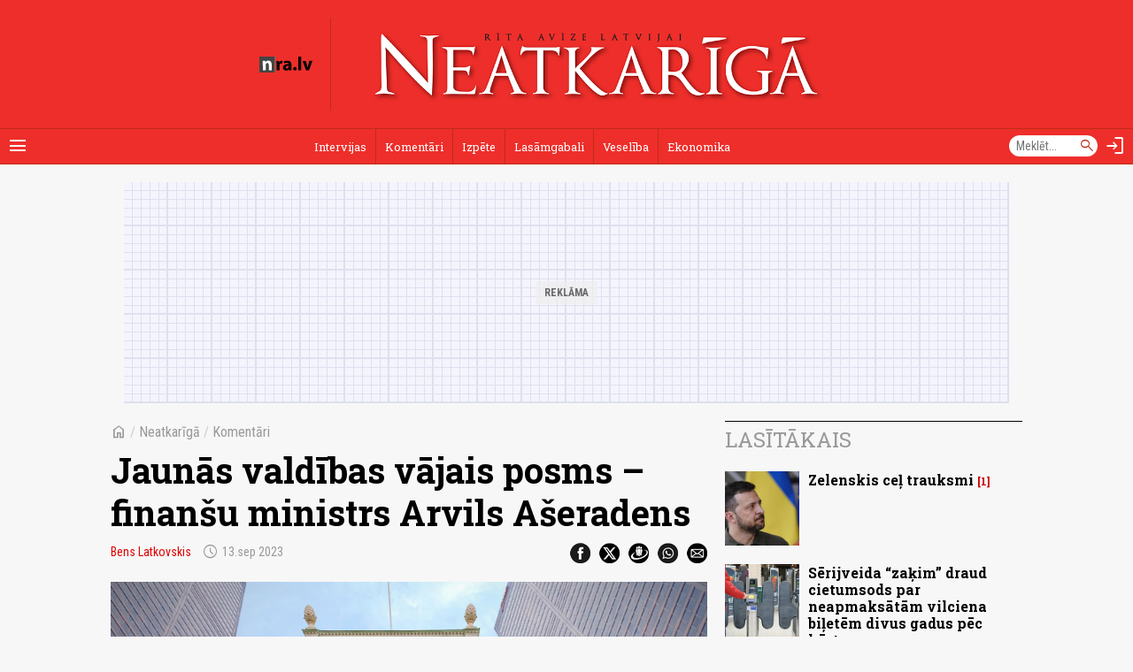

--- FILE ---
content_type: text/html; charset=UTF-8
request_url: https://nra.lv/neatkariga/komentari/bens-latkovskis/428409-jaunas-valdibas-vajais-posms-finansu-ministrs-arvils-aseradens.htm
body_size: 12495
content:
<!DOCTYPE html>
<!--[if IE 8]> <html lang="lv" class="ie8"> <![endif]-->
<!--[if IE 9]> <html lang="lv" class="ie9"> <![endif]-->
<!--[if !IE]><!--> <html lang="lv"> <!--<![endif]-->  
<head>
<title>Jaunās valdības vājais posms – finanšu ministrs Arvils Ašeradens - nra.lv</title>
<meta charset="utf-8"> 
<link rel="preconnect" href="https://fonts.googleapis.com">
<link rel="preconnect" href="https://fonts.gstatic.com" crossorigin>
<link rel="preconnect" href="https://core.dimatter.ai" />

<meta name="viewport" content="width=device-width, initial-scale=1.0, minimum-scale=1.0" />
<meta name="apple-itunes-app" content="app-id=1182159948" />
<meta http-equiv="origin-trial" content="AlVV9AkgA6BCVADey30MIP7XWsLIsLSIVM5k0yTmDK0spkTKs1OXo0htF7h4DgOAxRj/PUmY/fsaCsVq88Kc2w8AAABweyJvcmlnaW4iOiJodHRwczovL25yYS5sdjo0NDMiLCJmZWF0dXJlIjoiVW5yZXN0cmljdGVkU2hhcmVkQXJyYXlCdWZmZXIiLCJleHBpcnkiOjE3MDk4NTU5OTksImlzU3ViZG9tYWluIjp0cnVlfQ==" />
<link rel="icon" href="/favicon.ico">
<link rel="preload" href="https://fonts.googleapis.com/css2?family=Roboto+Condensed:ital,wght@0,100..900;1,100..900&family=Roboto+Slab:wght@100..900&display=swap" as="style" onload="this.onload=null;this.rel='stylesheet'">
	<noscript><link rel="stylesheet" href="https://fonts.googleapis.com/css2?family=Roboto+Condensed:ital,wght@0,100..900;1,100..900&family=Roboto+Slab:wght@100..900&display=swap"></noscript><link rel="stylesheet" href="https://fonts.googleapis.com/css2?family=Material+Symbols+Outlined:opsz,wght,FILL,GRAD@20..48,100..700,0..1,-50..200" />
<script>var lazyCSS = [];</script>
<link rel="stylesheet" href="/a/b/default.409baafe.css" /><script>lazyCSS.push('/a/b/default_lazy.e26c4541.css');</script>
<link rel="stylesheet" href="/a/b/default_site_neatkariga.6ffd6b24.css" />
<link rel="stylesheet" href="/a/b/item.75a3483c.css">
<link rel="stylesheet" href="/a/b/item_photos.72950174.css">
<link rel="canonical" href="https://nra.lv/neatkariga/komentari/bens-latkovskis/428409-jaunas-valdibas-vajais-posms-finansu-ministrs-arvils-aseradens.htm">
<meta name="description" content="Ja viss ies bez aizķeršanās, tad jau piektdien Saeimā paredzēts apstiprināt jauno Evikas Siliņas valdību. Ko no tās varam gaidīt?" />
<meta property="og:title" content="Jaunās valdības vājais posms – finanšu ministrs Arvils Ašeradens" />
<meta property="og:url" content="https://nra.lv/neatkariga/komentari/bens-latkovskis/428409-jaunas-valdibas-vajais-posms-finansu-ministrs-arvils-aseradens.htm" />
<meta property="og:description" content="Ja viss ies bez aizķeršanās, tad jau piektdien Saeimā paredzēts apstiprināt jauno Evikas Siliņas valdību. Ko no tās varam gaidīt?" /><meta property="og:image" content="https://zinas.nra.lv/_mm/photos/2023-09/1440px/630787_d76615c69d.jpg" /><meta name="dr:say:title" content="Jaunās valdības vājais posms – finanšu ministrs Arvils Ašeradens" />
<meta name="dr:say:img" content="https://zinas.nra.lv/_mm/photos/2023-09/1440px/630787_d76615c69d.jpg" /><meta name="twitter:card" content="summary_large_image">
<meta name="twitter:site" content="@nralv">
<meta property="twitter:image" content="https://zinas.nra.lv/_mm/photos/2023-09/1440px/630787_d76615c69d.jpg" /><meta name="twitter:title" content="Jaunās valdības vājais posms – finanšu ministrs Arvils Ašeradens">
<meta name="twitter:description" content="Ja viss ies bez aizķeršanās, tad jau piektdien Saeimā paredzēts apstiprināt jauno Evikas Siliņas valdību. Ko no tās varam gaidīt?">
<meta name="robots" content="max-image-preview:large" /><script>
var nra = {
	eventUrl: '/api/event',
	imgDomain: 'https://zinas.nra.lv/',
	userUrl: '/api/secure/user/get',
	device: 'desktop',
};
var nraLazyAds = nraLazyAds || [];
var diTargetings = [];
</script>
<script>
window.nraConsent = window.nraConsent || {};
window.nraConsent.cmd = window.nraConsent.cmd || [];
window.nraConsent.onConsent = function(consentData) {
    if (!consentData) return;
    for (const fn of window.nraConsent.cmd) {
        fn(consentData);
    }
};

window.googlefc = window.googlefc || {};
googlefc.callbackQueue = googlefc.callbackQueue || [];
googlefc.callbackQueue.push({
    CONSENT_API_READY: function() {
        window.nraConsent.onConsent(googlefc.getGoogleConsentModeValues());
    },
    CONSENT_DATA_READY: function() {
        window.nraConsent.onConsent(googlefc.getGoogleConsentModeValues());
    },
});
</script><script async src="https://core.dimatter.ai/pubs/neatkariga-nra-lv.min.js"></script>
<script>
window.dimatter = window.dimatter || [];
if (typeof window.diTargetings !== 'undefined' && window.diTargetings.length > 0) {
	for (let i = 0; i < window.diTargetings.length; i++) {
		const targeting = window.diTargetings[i];
		window.dimatter.push(['_attachData', targeting.key, targeting.val]);
	}
}
const initDimatter = function() {
	window.dimatter.push('standalone');
	window.dimatter.push(['_initialize']);
};
window.nraConsent.cmd.push(function(consentData) {
	initDimatter();
});
</script><script src="https://cdn.onesignal.com/sdks/web/v16/OneSignalSDK.page.js" defer></script>
<script>
  window.OneSignalDeferred = window.OneSignalDeferred || [];
  OneSignalDeferred.push(async function(OneSignal) {
    await OneSignal.init({
      	appId: "0083dd2f-fe8e-44e1-9657-6e68acd252ea",
		requiresUserPrivacyConsent: true,
		// promptOptions: {
		//	slidedown: {
		//		enabled: false // Don't auto-prompt
		//	}
		// }
    });
  });
  window.nraConsent.cmd.push(function(consentData) {
		OneSignalDeferred.push(async function(OneSignal) {
			await OneSignal.setConsentGiven(true);
			// setTimeout(function() {
			// 	OneSignal.Slidedown.promptPush();
			// }, 5000);
		});
  });
</script>
<script>
var item_data = {
	readNow: {
		apiUrl: '/api/articles/read-now',
	},
	placementArt1LoadFns: null,
};
var itemBlockReadNow = itemBlockReadNow || {};
itemBlockReadNow.cmd = itemBlockReadNow.cmd || [];
</script><script type="application/ld+json">{"@context":"https:\/\/schema.org","@type":"NewsArticle","headline":"Jaun\u0101s vald\u012bbas v\u0101jais posms \u2013 finan\u0161u ministrs Arvils A\u0161eradens","image":["https:\/\/zinas.nra.lv\/_mm\/photos\/2023-09\/1440px\/630787_d76615c69d.jpg"],"datePublished":"2023-09-13T05:30:00+03:00","author":[{"name":"Bens Latkovskis"}],"publisher":{"@type":"Organization","name":"nra.lv","url":"https:\/\/nra.lv","logo":{"@type":"ImageObject","url":"https:\/\/nra.lv\/build\/images\/logo.png","width":201,"height":60}}}</script><script>
  window.dataLayer = window.dataLayer || [];
  function gtag(){dataLayer.push(arguments);}

  gtag('consent', 'default', {
    'ad_storage': 'denied',
    'ad_user_data': 'denied',
    'ad_personalization': 'denied',
    'analytics_storage': 'denied',
    'wait_for_update': 500,
  });

  window.nraConsent.cmd.push(function(consentData) {
    gtag('consent', 'update', {
      'ad_storage': consentData.adStoragePurposeConsentStatus ? 'granted' : 'denied',
      'ad_user_data': consentData.adUserDataPurposeConsentStatus ? 'granted' : 'denied',
      'ad_personalization': consentData.adPersonalizationPurposeConsentStatus ? 'granted' : 'denied',
      'analytics_storage': consentData.analyticsStoragePurposeConsentStatus ? 'granted' : 'denied',
    });
  });
</script>
<!-- Global site tag (gtag.js) - Google Analytics -->
<script async src="https://www.googletagmanager.com/gtag/js?id=G-S2N03ZCQRD"></script>
<script>
window.dataLayer = window.dataLayer || [];
function gtag(){dataLayer.push(arguments);}
gtag('js', new Date());
gtag('config', 'G-S2N03ZCQRD');
</script></head>
<body class="site-neatkariga">
<script>
var inxBX=window.inxBX || {config:{emiter:'b.adbox.lv',id:'3584537b330f5900e',lang:'lv'},queue:[],placement:function(q){this.queue.push(q);}};
(function() {
    window.nraConsent.cmd.push(function(consentData) {
		if(!document.getElementById('inxBXloader')) {
            var bx = document.createElement('script');bx.type = 'text/javascript';bx.id = 'inxBXloader';bx.async = !0;
            bx.src = 'http'+('https:' == document.location.protocol ? 's' : '')+'://'+inxBX.config.emiter+'/bxlib/js/loader.js?'+(new Date()).getTime();
            (document.getElementsByTagName('head')[0] || document.getElementsByTagName('body')[0]).appendChild(bx);
        }
    });
})();
</script>
<header class="site-header site-header-neatkariga">
		<div class="h-el-menu h-menu-with-popup">
		<a href="#" class="h-el-menu-btn h-icon-btn h-menu-popup-btn" id="header_menu_btn" title="Rādīt izvēlni" aria-label="Rādīt izvēlni">
			<span class="material-symbols-outlined">menu</span>
		</a>
		<nav class="h-el-menu-popup h-popup" id="header_popup_menu">
			<div class="popup-bl popup-bl-date">
				<h4 class="t">Svētdiena, 18.janvāris</h4>
				<a href="/varda-dienas/sodien/" class="names mt-1" aria-label="Vārda dienas šodien"><span>Vārda dienas šodien:</span> <b>Antis, Antons</b></a>
			</div>
			<div class="popup-bl popup-bl-settings">
				<div class="title">
					<span class="material-symbols-outlined">settings</span>
					<h4 class="t">Uzstādījumi</h4>
				</div>
								<div class="settings-sel-line mt-2 font-size-bl">
					<label for="font_size_btn">Burtu lielums:</label>
					<a href="#" class="btn-font-size" id="font_size_btn" title="Lasi ērtāk - maini fonta izmēru" role="button" aria-label="Maini fonta izmēru">
						<span aria-label="Mazs burtu izmērs">A</span>
						<span aria-label="Vidējs burtu izmērs">A</span>
						<span aria-label="Lielāks burtu izmērs">A</span>
					</a>
				</div>
			</div>
			<div class="popup-bl popup-bl-subscribe">
				<a href="#" class="btn-subscribe" title="Parakstīties notifikācijām" aria-label="Parakstīties notifikācijām" id="subscribe_notifs_btn">
					<span class="material-symbols-outlined icon">notifications</span>
					<span>Parakstīties notifikācijām</span>
				</a>
			</div>
			<div class="popup-bl popup-bl-sections">
				<ul class="no-list">										<li><a href="/neatkariga/intervijas/">Intervijas</a></li>
																			<li><a href="/neatkariga/komentari/">Komentāri</a></li>
																			<li><a href="/neatkariga/izpete/">Izpēte</a></li>
																			<li><a href="/neatkariga/lasamgabali/">Lasāmgabali</a></li>
																			<li><a href="/neatkariga/veseliba/">Veselība</a></li>
																			<li><a href="/neatkariga/ekonomika/">Ekonomika</a></li>
																			<li class="sep"></li>
																			<li><a href="/latvija/">Latvijā</a></li>
																			<li><a href="/latvija/riga/">Rīgā</a></li>
																			<li><a href="/latvija/regionos/">Reģionos</a></li>
																			<li><a href="/politika/">Politika</a></li>
																			<li><a href="/ekonomika/">Ekonomika</a></li>
																			<li><a href="/latvija/izglitiba-karjera/">Izglītība</a></li>
																			<li><a href="/latvija/kriminalzinas/">Kriminālziņas</a></li>
																			<li><a href="/veseliba/">Veselība</a></li>
																			<li><a href="/pasaule/">Pasaulē</a></li>
																			<li><a href="/sports/">Sports</a></li>
																			<li><a href="/izklaide/">Izklaide</a></li>
																			<li><a href="/horoskopi/">Horoskopi</a></li>
																			<li><a href="/viedokli/lasitaju/">Lasītāju viedoklis</a></li>
									</ul>
			</div>
						<div class="popup-bl popup-bl-search">
				<form action="/meklet/" method="GET" class="site-search-form">
					<div class="field">
						<input type="text" name="q" placeholder="Meklēt..." />
						<button type="submit"><span class="material-symbols-outlined">search</span></button>
					</div>
				</form>
			</div>
			<div class="popup-bl popup-bl-sites">
				<ul class="no-list">
					<li><a href="/dzivesstils/" class="btn-dzivesstils-new"><img data-src="/a/b/images/logo/dzivesstils.png" alt="nra.lv Dzīvesstils" class="img lazy" /></a></li>
										<li><a href="/neatkariga/" class="btn-neatkariga"><img data-src="/a/b/images/logo/neatkariga.png" alt="Neatkarīgā" class="img lazy" /></a></li>
										<li><a href="/tautaruna/" class="btn-tr"><img data-src="/a/b/images/logo/tr.png" alt="Tauta Runā" class="img lazy" /></a></li>
					<li><a href="/lifehacks/" class="btn-lifehacks"><img data-src="/a/b/images/logo/lifehacks.png" alt="LifeHacks.lv" class="img lazy" /></a></li>
				</ul>
			</div>
			<div class="popup-bl popup-bl-info-items">
				<ul class="">
					<li><a href="/info/par-nralv/">Par nra.lv</a></li>
					<li><a href="/info/reklama/">Reklāma</a></li>
										<li><a href="/info/privatuma-politika/">Privātuma politika</a></li>
					<li><a href="/info/lietosanas-noteikumi/">Lietošanas noteikumi</a></li>
					<li><a href="/info/autortiesibas/">Autortiesības</a></li>
					<li><a href="/info/etikas-kodekss/">Ētikas kodekss</a></li>
					<li><a href="/info/vakances/">Vakances</a></li>
					<li class="bold"><a href="/info/kontakti/">Kontakti</a></li>
				</ul>
			</div>
			<div class="popup-bl popup-bl-follow">
				<ul class="no-list">
					<li><a href="mailto:info@nra.lv" class="nicon soc-email"></a></li>
					<li><a href="https://www.facebook.com/nralv/" rel="nofollow" class="nicon soc-fb"></a></li>
					<li><a href="https://x.com/nralv/" rel="nofollow" class="nicon soc-x"></a></li>
					<li><a href="https://www.instagram.com/nra.lv/" rel="nofollow" class="nicon soc-in"></a></li>
										<li><a href="https://t.me/neatkariga" rel="nofollow" class="nicon soc-te"></a></li>
					<li><a href="https://www.youtube.com/@nra-lv" rel="nofollow" class="nicon soc-yt"></a></li>
				</ul>
			</div>
		</nav>
	</div>
	<div class="h-el-logo with-subsite-logo">
    <a href="/" class="main-logo" title="nra.lv sākumlapa" aria-label="nra.lv sākumlapa">
        <svg id="nralv_logo_svg" xmlns="http://www.w3.org/2000/svg" viewBox="0 0 390.5 116.1"><defs><style>.cls-1,.cls-2,.cls-3{stroke-width:0px;}.cls-2{fill:#c82027;}.cls-3{fill:#fff;}</style></defs><rect class="cls-3" y="0" width="115.6" height="116.1"/><path class="cls-2" d="M115.7,0c0,38.5,0,76.9,0,115.4,0,.2,0,.5,0,.7-.4,0-.7,0-1.1,0-38.2,0-76.4,0-114.6,0V0c38.6,0,77.1,0,115.7,0ZM24.6,31c1,23,.4,45.9.6,68.8h21.4v-1.2c0-3.3,0-6.6,0-10,0-9.4,0-18.7,0-28.1,0-3.2.6-6.1,2.5-8.7,2.9-4,6.8-5.5,11.6-4.7,4.5.8,6.7,4,7.8,8.2.6,2.3.7,4.7.7,7.1,0,12,0,24.1,0,36.1,0,.4-.1.9.1,1.3h21.3c0-.3,0-.6,0-.9,0-13.4,0-26.7,0-40.1,0-3.7-.4-7.3-1.3-10.9-2.8-10.8-10-17.2-20.1-18.2-9.8-1-18,2.2-24.1,10.1-.2.3-.3.7-.8.6-.3-3.1-.7-6.3-1-9.4h-18.6Z"/><path fill="currentColor" class="cls-1" d="M390.5,31.7c-1.4,3.2-2.5,6.6-3.8,9.9-7.2,19.2-14.3,38.5-21.5,57.7-.1.3-.2.7-.5,1h-21.4c-8.4-22.9-16.7-45.8-25.1-68.8h23.3c.6,2,1.2,4,1.8,6,2.9,9.9,5.8,19.9,8.6,29.8,1.2,4.1,2,8.2,2.8,12.3,0,.1,0,.3.3.5,1-3.2,1.5-6.5,2.3-9.7.8-3.2,1.6-6.5,2.5-9.7.9-3.3,1.8-6.5,2.7-9.8.9-3.2,1.8-6.4,2.7-9.7.9-3.3,1.8-6.5,2.7-9.9h22.6v.2Z"/><path fill="currentColor" class="cls-1" d="M214.3,54.2c.4-5-2.6-8.1-7.6-9.1-5.3-1.1-10.5-.3-15.6,1.1-2.9.8-5.7,1.9-8.5,3.5-1.3-4.6-2.6-9.1-3.9-13.6,1.9-1.2,3.9-2,6-2.7,8.5-2.9,17.3-3.9,26.3-3.1,3.4.3,6.7,1.1,9.8,2.4,7.8,3.3,12.3,9.4,14.1,17.5.7,3,1,6.1,1,9.3,0,6.1,0,12.2,0,18.3,0,7.5-.2,14.9,1,22.4h-19.3c-.4-2.3-.9-4.6-1.3-6.9-.6,0-.8.5-1.1.7-3.8,4.1-8.5,6.3-13.8,7.2-4.9.8-9.8.7-14.5-1.2-7.4-3.1-11.9-8.6-12.9-16.6-1.3-10.4,3.4-18.9,12.5-23.7,4.6-2.4,9.6-3.8,14.8-4.6,4.3-.7,8.6-.9,13.1-.9ZM215,67.7c-2.2-.1-4.3,0-6.3.2-3,.3-6,.9-8.7,2.4-3.6,1.9-5.3,4.9-5.1,9,.2,3.6,2.4,6.3,5.9,7.1,2.6.6,5.2.4,7.6-.8,3.7-1.8,6.3-4.6,6.6-8.9.2-3,0-6,0-9Z"/><path fill="currentColor" class="cls-1" d="M308.3,100.2h-21.3V.3h21.3v99.9Z"/><path fill="currentColor" class="cls-1" d="M125.9,31.5h18.4c.2,4.2.5,8.4.7,12.6.8.2.7-.4.9-.7,1.1-2.6,2.5-5,4.4-7.1,5-5.3,11.2-7.1,18.3-6v20.1c-2.4-.5-4.8-.7-7.3-.5-6.1.4-11.3,3.7-13,10-.5,1.8-.6,3.6-.6,5.5,0,11.2,0,22.3,0,33.5v1.4h-21.3c-.3-22.9.4-45.8-.6-68.7Z"/><path fill="currentColor" class="cls-1" d="M273.9,90c-.1,4.1-2.1,8.3-7.2,10.6-6.9,3.1-15.7.1-17.7-8.6-1.3-5.8.9-12.4,6.5-15.1,7.6-3.6,18.4,0,18.4,13Z"/></svg>    </a>
    <a href="/neatkariga/" class="site-logo"><img src="/a/b/images/logo/neatkariga_l.png" alt="Neatkarīgā" class="img" /></a>
</div>	<div class="h-el-search-form">
		<form action="/meklet/" method="GET" class="search-form" autocomplete="off">
			<input type="text" name="q" placeholder="Meklēt..." />
			<button type="submit"><span class="material-symbols-outlined">search</span></button>
		</form>
	</div>
	<a href="/meklet/" class="h-el-search h-icon-btn" title="Meklēt" aria-label="Meklēt">
		<span class="material-symbols-outlined">search</span>
	</a>
	<div class="h-el-profile h-menu-with-popup" id="header_profile_widget">
		<div class="h-el-profile-item profile-auth d-none">
			<a href="/profils/" class="h-icon-btn h-menu-popup-btn" id="header_profile_btn" title="Profils" aria-label="Profils">
				<span class="material-symbols-outlined">account_circle</span>
			</a>
			<nav class="h-el-profile-popup h-popup" id="header_popup_profile">
				<ul class="no-list text-right">
					<li><a href="/profils/">Profils</a></li>
					<li><a href="/profils/uzstadijumi/">Iestatījumi</a></li>
					<li><a href="/profils/iziet/">Iziet</a></li>
				</ul>
			</nav>
		</div>
		<div class="h-el-profile-item profile-guest">
			<a href="/profils/pieteikties/" class="h-icon-btn" title="Autorizēties" aria-label="Autorizēties">
				<span class="material-symbols-outlined">login</span>
			</a>
		</div>
	</div>
	<div class="h-el-mainnav-bar">
		<nav class="main-nav">
    <ul class="no-list">        <li class="item-main-nav-intervijas">
            <a href="/neatkariga/intervijas/" class="btn-main-nav-intervijas">Intervijas</a>
        </li>
            <li class="item-main-nav-komentari">
            <a href="/neatkariga/komentari/" class="btn-main-nav-komentari">Komentāri</a>
        </li>
            <li class="item-main-nav-izpete">
            <a href="/neatkariga/izpete/" class="btn-main-nav-izpete">Izpēte</a>
        </li>
            <li class="item-main-nav-lasamgabali">
            <a href="/neatkariga/lasamgabali/" class="btn-main-nav-lasamgabali">Lasāmgabali</a>
        </li>
            <li class="item-main-nav-veseliba">
            <a href="/neatkariga/veseliba/" class="btn-main-nav-veseliba">Veselība</a>
        </li>
            <li class="item-main-nav-ekonomika">
            <a href="/neatkariga/ekonomika/" class="btn-main-nav-ekonomika">Ekonomika</a>
        </li>
                </ul>
</nav>	</div>
</header>

<div id="nkrg00_Pixel_visas_lapas"></div>
<script>
nraLazyAds.push(function() {setupLazyLoadAd('nkrg00_Pixel_visas_lapas')});
// window.dimatter.push(['nkrg00_Pixel_visas_lapas']);
// window.dimatter.push(['_requestBanners', 'nkrg00_Pixel_visas_lapas']);
</script><div class="side-pads-d running-items-block" id="running_items_block" data-url="/api/scroller/list?v=250210_1329" style="display:none;">
    <div class="items-wrap">
        <ul class="no-list"><li>&nbsp;</li></ul>
    </div>
</div>
<div class="bl-ad-cont wrap sm-side-pads-d sm-mt-4">
    <div class="bl-ad ad-wide-width" style="max-width:1000px;">
        <div id='nkrg01_top_giga_970x250_1'><div class="bl-ad-placeholder" style="height:250px;"></div></div>
        <script>
        nraLazyAds.push(function() {setupLazyLoadAd('nkrg01_top_giga_970x250_1')});
        // window.dimatter.push(['nkrg01_top_giga_970x250_1']);
        // window.dimatter.push(['_requestBanners', 'nkrg01_top_giga_970x250_1']);
        </script>
    </div>
</div>

<div id="itemPage" 
	class="page-item wrap" 
	data-cat-id="220" 
	data-name="jaunas-valdibas-vajais-posms-finansu-ministrs-arvils-aseradens"
	data-req-url="/objekts/428409/data/"
	data-register-view-url="/api/article/428409?action=register-view"
	data-register-view-hash="dde8ae64b2e554cf645f698c664420621a668d2c547900eef8c171eb95b1514e"
	>

	<div class="art-item-wrap" data-id="428409">

		
<div class="grid-lay-1">
	<div class="lay-col-lft">
		
		<div class="section-title item-header side-pads-d mt-d clearfix">
			<nav class="item-path">
				<a href="/" class="btn-home"><span class="material-symbols-outlined">home</span></a>
				<em>/</em> 
				<a href="/neatkariga/">Neatkarīgā</a> <em>/</em> 								<a href="/neatkariga/komentari/">Komentāri</a>			</nav>
			<h1 class="mt-3 item-title">Jaunās valdības vājais posms – finanšu ministrs Arvils Ašeradens</h1>
			<div class='author-date mt-3'>							<a href='/autori/bens-latkovskis/' class="author">Bens Latkovskis</a>								<span class='date' aria-label="Publicēšanas datums" title="Publicēšanas datums"><span class="material-symbols-outlined date-icon">schedule</span>13.sep 2023</span>
			</div>
			<div class="share-btns mt-3">
				<ul class="no-list">
					<li><a href="https://www.facebook.com/dialog/share?app_id=243405239090310&amp;display=popup&amp;href=https%3A%2F%2Fnra.lv%2Fneatkariga%2Fkomentari%2Fbens-latkovskis%2F428409-jaunas-valdibas-vajais-posms-finansu-ministrs-arvils-aseradens.htm&amp;redirect_uri=https%3A%2F%2Fnra.lv%2Fneatkariga%2Fkomentari%2Fbens-latkovskis%2F428409-jaunas-valdibas-vajais-posms-finansu-ministrs-arvils-aseradens.htm" rel="nofollow" target="_blank"><span class="nicon soc-fb"></span></a></li>
					<li><a href="https://x.com/share?url=https%3A%2F%2Fnra.lv%2Fneatkariga%2Fkomentari%2Fbens-latkovskis%2F428409-jaunas-valdibas-vajais-posms-finansu-ministrs-arvils-aseradens.htm&amp;text=Jaun%C4%81s%20vald%C4%ABbas%20v%C4%81jais%20posms%20%E2%80%93%20finan%C5%A1u%20ministrs%20Arvils%20A%C5%A1eradens%20-&amp;via=nralv" rel="nofollow" target="_blank"><span class="nicon soc-x"></span></a></li>
					<li><a href="//www.draugiem.lv/say/ext/add.php?title=Jaun%C4%81s%20vald%C4%ABbas%20v%C4%81jais%20posms%20%E2%80%93%20finan%C5%A1u%20ministrs%20Arvils%20A%C5%A1eradens&amp;link=https%3A%2F%2Fnra.lv%2Fneatkariga%2Fkomentari%2Fbens-latkovskis%2F428409-jaunas-valdibas-vajais-posms-finansu-ministrs-arvils-aseradens.htm&amp;titlePrefix=" rel="nofollow" target="_blank"><span class="nicon soc-dr"></span></a></li>
					<li><a href="whatsapp://send?text=Jaun%C4%81s%20vald%C4%ABbas%20v%C4%81jais%20posms%20%E2%80%93%20finan%C5%A1u%20ministrs%20Arvils%20A%C5%A1eradens%20-%20https%3A%2F%2Fnra.lv%2Fneatkariga%2Fkomentari%2Fbens-latkovskis%2F428409-jaunas-valdibas-vajais-posms-finansu-ministrs-arvils-aseradens.htm%20-%20nra.lv" data-action="share/whatsapp/share" rel="nofollow" target="_blank"><span class="nicon soc-wa"></span></a></li>
					<li><a href="mailto:?subject=nra.lv%20%2F%20Jaun%C4%81s%20vald%C4%ABbas%20v%C4%81jais%20posms%20%E2%80%93%20finan%C5%A1u%20ministrs%20Arvils%20A%C5%A1eradens&amp;body=https%3A%2F%2Fnra.lv%2Fneatkariga%2Fkomentari%2Fbens-latkovskis%2F428409-jaunas-valdibas-vajais-posms-finansu-ministrs-arvils-aseradens.htm%20-%20nra.lv" rel="nofollow" target="_blank"><span class="nicon soc-email"></span></a></li>
				</ul>
			</div>
		</div>

		<div class="item-header side-pads-d"><div class="intro-photo-bl mt-d ">
	<div class="img-cont fluid">
					<div data-bg="https://zinas.nra.lv/_mm/photos/2023-09/860px/630787_d76615c69d.jpg" style="aspect-ratio: 1.5003663003663;" class="img-fluid lazy"></div>
					</div>
		<div class="info-cont mt-2"><div class="info"> <span class="author">&copy; Neatkarīgā</span></div></div></div>
</div>
					<div id="id_block_nkrg01_article_300x250_1"><!--
<div class="bl-ad">
<div id='nkrg01_article_300x250_1'><div class="bl-ad-placeholder ad-placeholder-ratio-300x250"></div></div>
<script>
window.dimatter.push(['nkrg01_article_300x250_1']);
window.dimatter.push(['_requestBanners', 'nkrg01_article_300x250_1']);
</script>
</div>
--></div>
<script>
var betweenTextAdInserterCmd = betweenTextAdInserterCmd || [];
betweenTextAdInserterCmd.push(function(instance) {
    instance.insert(document.getElementById('id_block_nkrg01_article_300x250_1'), '.lay-col-lft > .text-bl-wrap > .text-bl-text', {
            childElements: 'p,ol,ul,blockquote',
            showAfter: 3, 
            minimumTextElements: 4,
            className: 'item-ad item-ad-300x250px-left bl-ad-cont',
            elCheckFns: betweenTextAdInserter.defaultElCheckFns
        });
});
</script>			<div id="id_block_nkrg02_article_300x250_2"><!--
<div class="bl-ad">
<div id='nkrg02_article_300x250_2'><div class="bl-ad-placeholder ad-placeholder-ratio-300x250"></div></div>
<script>
itemBlockReadNow.cmd.push(function() {
    if (itemBlockReadNow.isAdded) {
        window.dimatter.push(['nkrg02_article_300x250_2']);
        window.dimatter.push(['_requestBanners', 'nkrg02_article_300x250_2']);
    } else {
        const eAdUnit = document.getElementById('nkrg02_article_300x250_2');
        if (eAdUnit) {
            itemBlockReadNow.render(eAdUnit);
        }
    }
});
</script>
</div>
--></div>
<script>
var betweenTextAdInserterCmd = betweenTextAdInserterCmd || [];
item_data.placementArt1LoadFns = function() {
    betweenTextAdInserterCmd.push(function(instance) {
        instance.insert(document.getElementById('id_block_nkrg02_article_300x250_2'), '.lay-col-lft > .text-bl-wrap > .text-bl-text', {
                childElements: 'p,ol,ul,blockquote',
                showAfter: 6, 
                minimumTextElements: 7,
                className: 'item-ad item-ad-300x250px-left bl-ad-cont',
                elCheckFns: betweenTextAdInserter.defaultElCheckFns
            });
    });
}
</script>			<div id="id_block_nkrg03_article_300x250_3"><!--
<div class="bl-ad">
<div id='nkrg03_article_300x250_3'><div class="bl-ad-placeholder ad-placeholder-ratio-300x250"></div></div>
<script>
window.dimatter.push(['nkrg03_article_300x250_3']);
window.dimatter.push(['_requestBanners', 'nkrg03_article_300x250_3']);
</script>
</div>
--></div>
<script>
var betweenTextAdInserterCmd = betweenTextAdInserterCmd || [];
betweenTextAdInserterCmd.push(function(instance) {
    instance.insert(document.getElementById('id_block_nkrg03_article_300x250_3'), '.lay-col-lft > .text-bl-wrap > .text-bl-text', {
            childElements: 'p,ol,ul,blockquote',
            showAfter: 9, 
            minimumTextElements: 10,
            className: 'item-ad item-ad-300x250px-left bl-ad-cont',
            elCheckFns: betweenTextAdInserter.defaultElCheckFns
        });
});
</script>			<div id="id_block_nkrg04_article_300x250_4"><!--
<div class="bl-ad">
<div id='nkrg04_article_300x250_4'><div class="bl-ad-placeholder ad-placeholder-ratio-300x250"></div></div>
<script>
window.dimatter.push(['nkrg04_article_300x250_4']);
window.dimatter.push(['_requestBanners', 'nkrg04_article_300x250_4']);
</script>
</div>
--></div>
<script>
var betweenTextAdInserterCmd = betweenTextAdInserterCmd || [];
betweenTextAdInserterCmd.push(function(instance) {
    instance.insert(document.getElementById('id_block_nkrg04_article_300x250_4'), '.lay-col-lft > .text-bl-wrap > .text-bl-text', {
            childElements: 'p,ol,ul,blockquote',
            showAfter: 14, 
            minimumTextElements: 15,
            className: 'item-ad item-ad-300x250px-left bl-ad-cont',
            elCheckFns: betweenTextAdInserter.defaultElCheckFns
        });
});
</script>			<div id="id_block_nkrg05_article_300x250_5"><!--
<div class="bl-ad">
<div id='nkrg05_article_300x250_5'><div class="bl-ad-placeholder ad-placeholder-ratio-300x250"></div></div>
<script>
window.dimatter.push(['nkrg05_article_300x250_5']);
window.dimatter.push(['_requestBanners', 'nkrg05_article_300x250_5']);
</script>
</div>
--></div>
<script>
var betweenTextAdInserterCmd = betweenTextAdInserterCmd || [];
betweenTextAdInserterCmd.push(function(instance) {
    instance.insert(document.getElementById('id_block_nkrg05_article_300x250_5'), '.lay-col-lft > .text-bl-wrap > .text-bl-text', {
            childElements: 'p,ol,ul,blockquote',
            showAfter: 17, 
            minimumTextElements: 18,
            className: 'item-ad item-ad-300x250px-left bl-ad-cont',
            elCheckFns: betweenTextAdInserter.defaultElCheckFns
        });
});
</script>			<div id="id_block_art_subsscribe"><!--
<div class="bl-ad bl-ad-subscribe">
<p style="background-color:#eee;padding:20px;">Uzzini pirmais dienas galvenos notikumus un svarīgākās ziņas — <strong>piesakies NRA rīta e-pastam <a href="/neatkariga/abonet/" data-nra-event="click|item-ad-block-subscribe-nra">šeit</a></strong></p>
</div>
--></div>
<script>
var betweenTextAdInserterCmd = betweenTextAdInserterCmd || [];
betweenTextAdInserterCmd.push(function(instance) {
    instance.insert(document.getElementById('id_block_art_subsscribe'), '.lay-col-lft > .text-bl-wrap > .text-bl-text', {
            childElements: 'p,ol,ul,blockquote',
            showAfter: 12, 
            minimumTextElements: 13,
            className: 'item-ad bl-ad-cont',
            elCheckFns: betweenTextAdInserter.defaultElCheckFns
        });
});
</script>
		
		<div class="text-bl-wrap">
																			<div class="text-bl-text side-pads-d clearfix">
											<p class="descr">Ja viss ies bez aizķeršanās, tad jau piektdien Saeimā paredzēts apstiprināt jauno Evikas Siliņas valdību. Ko no tās varam gaidīt?</p>
													<div class="bl-ad-cont wrap side-pads-d mt-dx2">
    <div class="bl-ad ad-wide-width">
        <div id='nkrg_outstream_01'></div>        <script>
        nraLazyAds.push(function() {
            addPreCallbackForAd('nkrg_outstream_01', function(adSlotId, adContainer) {
                diMaAdsFns.onEmpty(adSlotId, adContainer, function() {
                    itemBlockReadNow.cmd.push(function() {
                        itemBlockReadNow.render(adContainer);
                    });
                });
            });
            setupLazyLoadAd('nkrg_outstream_01', lazyAdLoaderConfig.defaultPixelsBefore, function(adSlotId) {
                setTimeout(function() {
                        const eAdSlot = document.getElementById(adSlotId);
                        if (eAdSlot) {
                            if (eAdSlot.style.display === 'none' || eAdSlot.innerHTML.trim() === '') {
                                itemBlockReadNow.cmd.push(function() {
                                    itemBlockReadNow.render(eAdSlot);
                                });
                            }
                            if (item_data.placementArt1LoadFns) {
                                item_data.placementArt1LoadFns();
                            }
                        }
                    }, 500);
            });
        });
        </script>
    </div>
</div>
																<p>Vispirms skaidri jāsaprot, kāds ir šīs jaunās valdības mērķis. Abstrahēsimies no politiskā darījuma versijas, kur jaunā koalīcija ir vienkārši samaksa par balsīm Valsts prezidenta vēlēšanās. Pieņemsim, ka jaunas valdības veidošanas mērķis ir publiski deklarētais - panākt lielāku dinamismu tās darbā. Tas ir, “apturēt atpakaļslīdēšanu” (Egils Levits) un realizēt sen gaidīto izrāvienu.</p> <p>Lai ko teiktu “Vienotības” politiskie līdzjutēji, bijušā premjera Krišjāņa Kariņa gandrīz piecus gadus ilgā valdīšana iezīmējusies kā stagnācijas un muļļāšanās piecgade. Šo dinamisma trūkumu atzina arī pats Kariņš, stāstot, ka lielāku dinamismu varot panākt, tikai paplašinot koalīciju.</p> <p>Šo muļļāšanos veicināja gan politisko spēku sadalījums Saeimā, gan paša Kariņa rakstura iezīmes, starp kurām galvenā - nespēja uzņemties atbildību un vēlme to uzvelt citiem. Ja kādas struktūrvienības (vienalga, vai tā ir valdība vai santehniķu brigāde) vadītājam gluži kā tam slavenajam dejotājam vienmēr visi citi vainīgi, tad skaidrs, ka uz šādu vadītāju paļauties nevar. Nevar paļauties nedz padotie, nedz arī tie, kuri gaida rezultātu. Šāds vadītājs vienmēr pievils.</p> <p>No šī aspekta apsveicami, ka no Kariņa kā ministru prezidenta beidzot esam tikuši vaļā. Vai Siliņas valdība būs labāka? Pagaidām par to grūti spriest, bet ir vairākas indikācijas, kuras par to liek šaubīties.</p> <p>Vispirms jānorāda uz minimālām izmaiņām “Vienotības” ministru rindās. Gandrīz visi palikuši savās vietās. Vēl sliktāk. Bijušais priekšnieks (premjerministrs) palicis valdībā, tagad gan ārlietu ministra amatā, kamēr bijusī padotā (labklājības ministre) kļuvusi par “lielo priekšnieku”. No labas pārvaldības aspekta šāda rokāde nav vēlama prakse. Tā nerada veselīgu klimatu kolektīvā un līdz ar to priekšnoteikumus straujākai dinamikai.</p> <p>Taču vislielākās bažas rada finanšu ministra Arvila Ašeradena palikšana savā amatā. Konkrētajā situācijā, kad tiek piesaukta ekonomikas transformācija, Finanšu ministrija ir galvenā ministrija, caur kuru šī “transformācija” var realizēties, jo Ekonomikas ministrijai Latvijas politiski administratīvajā sadalījumā ir krietni otršķirīgāka loma.</p> <p>Līdz ar to priekšplānā izvirzās jautājums - vai Ašeradens ir īstais cilvēks īstajā vietā? Īsā atbilde ir - nē. Šis cilvēks galīgi nav savā vietā. Ja Latvijā ar finanšu pārvaldes sektoru viss būtu perfektā kārtībā, tad būtu citādi. Tad Ašeradens būtu īstais cilvēks, kurš varētu esošo sistēmu saglabāt pēc iespējas ilgāk nemainītā veidolā. Pašreizējā situācijā prasības ir gluži pretējas. Jāveic fundamentālas izmaiņas. Finanšu sektors jāpārveido atbilstoši mūsdienu prasībām.</p> <p>Ir divas lietas, kuras gaida drīzu risinājumu. Viena ir nodokļu sistēmas reforma, pie kuras strādā Finanšu ministrijas paspārnē izveidotā darba grupa. Otra ir banku sistēmas sajūgšana vienotā sistēmā ar tautsaimniecības attīstību. Šeit savukārt atkal parādās divas lietas. Banku virspeļņas pārdale un banku lielāka iesaiste ekonomikas kreditēšanā. Visi šie jautājumi prasa dzelžainu pārliecību par savu taisnību un gatavību enerģiski rīkoties. Vai Ašeradenam ir šīs īpašības? Nav ne vienas, ne otras.</p> <p>Katru reizi, kad Ašeradens uzstājas publiskā telpā, viņš demonstrē nenoteiktību. Ne tikai dzelžainas, bet vispār kaut kādas pārliecības trūkumu. Jāsaka vēl trakāk. Vispār nav skaidri un nepārprotami saprotama viņa pozīcija nevienā konkrētā jautājumā. Vai kāds var pateikt, kāda ir viņa nostāja tā saucamā banku solidaritātes nodokļa jautājumā? Var nojaust, ka tā ir negatīva. Nekādu banku papildu nodokli nevajagot, pietiks ar uzņēmumu ienākuma nodokļa avansa maksājumu. Taču arī šī viņa pozīcija tiek izteikta visai pabiklā tonī, it kā taisnojoties.</p> <p>Jautājumā par nodokļu sistēmu Ašeradena pozīcija ir vēl miglaināka. Nav pat lāgā saprotams, kādā virzienā šī nodokļu reforma ies. Nemitīgi klīst runas par viena vai otra nodokļa paaugstināšanu, taču no Ašeradena puses nekāda pozīcijas precizēšana nenotiek. Pat netiek ieskicētas gaidāmās nodokļu reformas kontūras. Rodas iespaids, ka Ašeradens vienkārši baidās kaut ko konkrētāku teikt. Vai ministrs - bailīgs gļēvulis - ir tas, kurš nodrošinās izrāvienu? Lielas ticības tam nav.</p> <p>Tāpat nav pārliecības, ka tad, kad izslavētā darba grupa beidzot nāks klajā ar savu nodokļu reformas projektu, Ašeradens būs tas, kurš sabiedrībai spēs pārliecinoši izskaidrot šo izmaiņu labvēlīgo ietekmi uz ekonomikas attīstību. No viņa ne mirkli neizstaro pārliecība, ka tas, ko viņš dara, ir pareizi. Neatstāj sajūta, ka cilvēks nemitīgi minstinās, kaut ko gaida. Vai no tāda cilvēka var gaidīt papildu dinamiku? Jaunu izrāvienu? Teikšu kā Ašeradens - nu, nezinu gan.</p>
																			</div>
															
			
			<div class="share-btns item-foot-share mt-d side-pads-d">
				<label>Dalies:</label>
				<ul class="no-list">
					<li><a href="https://www.facebook.com/dialog/share?app_id=243405239090310&amp;display=popup&amp;href=https%3A%2F%2Fnra.lv%2Fneatkariga%2Fkomentari%2Fbens-latkovskis%2F428409-jaunas-valdibas-vajais-posms-finansu-ministrs-arvils-aseradens.htm&amp;redirect_uri=https%3A%2F%2Fnra.lv%2Fneatkariga%2Fkomentari%2Fbens-latkovskis%2F428409-jaunas-valdibas-vajais-posms-finansu-ministrs-arvils-aseradens.htm" rel="nofollow" target="_blank"><span class="nicon soc-fb"></span></a></li>
					<li><a href="https://x.com/share?url=https%3A%2F%2Fnra.lv%2Fneatkariga%2Fkomentari%2Fbens-latkovskis%2F428409-jaunas-valdibas-vajais-posms-finansu-ministrs-arvils-aseradens.htm&amp;text=Jaun%C4%81s%20vald%C4%ABbas%20v%C4%81jais%20posms%20%E2%80%93%20finan%C5%A1u%20ministrs%20Arvils%20A%C5%A1eradens%20-&amp;via=nralv" rel="nofollow" target="_blank"><span class="nicon soc-x"></span></a></li>
					<li><a href="//www.draugiem.lv/say/ext/add.php?title=Jaun%C4%81s%20vald%C4%ABbas%20v%C4%81jais%20posms%20%E2%80%93%20finan%C5%A1u%20ministrs%20Arvils%20A%C5%A1eradens&amp;link=https%3A%2F%2Fnra.lv%2Fneatkariga%2Fkomentari%2Fbens-latkovskis%2F428409-jaunas-valdibas-vajais-posms-finansu-ministrs-arvils-aseradens.htm&amp;titlePrefix=" rel="nofollow" target="_blank"><span class="nicon soc-dr"></span></a></li>
					<li><a href="whatsapp://send?text=Jaun%C4%81s%20vald%C4%ABbas%20v%C4%81jais%20posms%20%E2%80%93%20finan%C5%A1u%20ministrs%20Arvils%20A%C5%A1eradens%20-%20https%3A%2F%2Fnra.lv%2Fneatkariga%2Fkomentari%2Fbens-latkovskis%2F428409-jaunas-valdibas-vajais-posms-finansu-ministrs-arvils-aseradens.htm%20-%20nra.lv" data-action="share/whatsapp/share" rel="nofollow" target="_blank"><span class="nicon soc-wa"></span></a></li>
					<li><a href="mailto:?subject=nra.lv%20%2F%20Jaun%C4%81s%20vald%C4%ABbas%20v%C4%81jais%20posms%20%E2%80%93%20finan%C5%A1u%20ministrs%20Arvils%20A%C5%A1eradens&amp;body=https%3A%2F%2Fnra.lv%2Fneatkariga%2Fkomentari%2Fbens-latkovskis%2F428409-jaunas-valdibas-vajais-posms-finansu-ministrs-arvils-aseradens.htm%20-%20nra.lv" rel="nofollow" target="_blank"><span class="nicon soc-email"></span></a></li>
				</ul>
			</div>

			
			<div class="comment-line side-margins-d mt-d"><a href="/neatkariga/komentari/bens-latkovskis/428409-jaunas-valdibas-vajais-posms-finansu-ministrs-arvils-aseradens.htm/komentari" class="btn-show-comments">Komentāri [22]</a></div>
		</div>

		<div class="wrap side-pads-d mt-dx2">
    <a href="/neatkariga/abonet/" class="d-block">
        <img src="/_files/202404/20240430_neatkarigalv.jpg" alt="Abonē bez maksas! Neatkarīgā" title="Abonē bez maksas! Neatkarīgā" class="img lazy" />
    </a>
</div>
		
		<div class="mt-dx2" data-lazy-load data-api-url="/api/article/428409?block=related"></div>

		<div class="mt-dx2" data-lazy-load data-api-url="/api/block/neatkariga?block=years-back"></div>
	</div>
		<div class="lay-col-rgt side-pads-d">
		<div class="mt-d" data-lazy-load data-api-url="/api/block/nra?block=most-read-items&amp;limit=5"></div>

<div class="bl-ad-cont side-pads-d mt-d">
    <div class="bl-ad ad-center ad-pos-left">
        <div id='nkrg05_left_1_336x280_1'></div>
        <script>
        nraLazyAds.push(function() {setupLazyLoadAd('nkrg05_left_1_336x280_1')});
        // window.dimatter.push(['nkrg05_left_1_336x280_1']);
        // window.dimatter.push(['_requestBanners', 'nkrg05_left_1_336x280_1']);
        </script>
    </div>
</div>

<div class="bl-ad-cont side-pads-d mt-dx2">
    <div class="bl-ad ad-center ad-pos-left">
        <div id='nkrg01_TOP_tornis_300x600_1'></div>
        <script>
        nraLazyAds.push(function() {setupLazyLoadAd('nkrg01_TOP_tornis_300x600_1')});
        // window.dimatter.push(['nkrg01_TOP_tornis_300x600_1']);
        // window.dimatter.push(['_requestBanners', 'nkrg01_TOP_tornis_300x600_1']);
        </script>
    </div>
</div>

<div class="lay-sticky-bl">
	<div class="bl-ad-cont side-pads-d mt-dx2">
    <div class="bl-ad ad-center ad-pos-left">
        <div id='nkrg02_300x600_2'></div>
        <script>
        nraLazyAds.push(function() {setupLazyLoadAd('nkrg02_300x600_2')});
        // window.dimatter.push(['nkrg02_300x600_2']);
        // window.dimatter.push(['_requestBanners', 'nkrg02_300x600_2']);
        </script>
    </div>
</div>
	<div class="bl-ad-cont side-pads-d mt-dx2">
    <div class="bl-ad ad-center ad-pos-left">
        <div id='nkrg02_300x600_2--01'></div>
        <script>
        nraLazyAds.push(function() {setupLazyLoadAd('nkrg02_300x600_2--01')});
        // window.dimatter.push(['nkrg02_300x600_2--01']);
        // window.dimatter.push(['_requestBanners', 'nkrg02_300x600_2--01']);
        </script>
    </div>
</div>
</div>	</div>
	</div>	

	</div>

</div>

<div class="wrap" data-lazy-load data-api-url="/api/block/220?block=item-footer-cat"></div>
<div class="wrap" data-lazy-load data-api-url="/api/block/nra?block=item-footer-site"></div>

<div class="bl-ad-cont wrap sm-side-pads-d mt-dx2">
    <div class="bl-ad ad-wide-width" style="max-width:1000px;">
        <div id='nkrg04_superbottom_970x250_4'></div>
        <script>
        nraLazyAds.push(function() {setupLazyLoadAd('nkrg04_superbottom_970x250_4')});
        // window.dimatter.push(['nkrg04_superbottom_970x250_4']);
        // window.dimatter.push(['_requestBanners', 'nkrg04_superbottom_970x250_4']);
        </script>
    </div>
</div>
<div class="pswp" tabindex="-1" role="dialog" aria-hidden="true">
    <div class="pswp__bg"></div>
    <div class="pswp__scroll-wrap">
        <div class="pswp__container">
            <div class="pswp__item"></div>
            <div class="pswp__item"></div>
            <div class="pswp__item"></div>
        </div>
        <div class="pswp__ui pswp__ui--hidden">
            <div class="pswp__top-bar">
                <!--  Controls are self-explanatory. Order can be changed. -->
                <div class="pswp__counter"></div>
                <button class="pswp__button pswp__button--close" title="Aizvērt (Esc)"></button>
                <button class="pswp__button pswp__button--share" title="Dalīties"></button>
                <button class="pswp__button pswp__button--fs" title="Pilns ekrāns"></button>
                <button class="pswp__button pswp__button--zoom" title="Tuvināšana"></button>
                <!-- Preloader demo https://codepen.io/dimsemenov/pen/yyBWoR -->
                <!-- element will get class pswp__preloader--active when preloader is running -->
                <div class="pswp__preloader">
                    <div class="pswp__preloader__icn">
                      <div class="pswp__preloader__cut">
                        <div class="pswp__preloader__donut"></div>
                      </div>
                    </div>
                </div>
            </div>
            <div class="pswp__share-modal pswp__share-modal--hidden pswp__single-tap">
                <div class="pswp__share-tooltip"></div> 
            </div>
            <button class="pswp__button pswp__button--arrow--left" title="Iepr. (bulta pa kreisi)"></button>
            <button class="pswp__button pswp__button--arrow--right" title="Nāk. (bulta pa labi)"></button>
            <div class="pswp__caption">
                <div class="pswp__caption__center"></div>
            </div>
        </div>
    </div>
</div>
<footer class="mt-d">
	<div class="f-cols wrap clearfix">

		<div class="col side-pads-d">
			<a href="/" class="logo" title="nra.lv sākumlapa" aria-label="nra.lv sākumlapa">
								<svg id="nralv_logo_svg" xmlns="http://www.w3.org/2000/svg" viewBox="0 0 390.5 116.1"><defs><style>.cls-1,.cls-2,.cls-3{stroke-width:0px;}.cls-2{fill:#c82027;}.cls-3{fill:#fff;}</style></defs><rect class="cls-3" y="0" width="115.6" height="116.1"/><path class="cls-2" d="M115.7,0c0,38.5,0,76.9,0,115.4,0,.2,0,.5,0,.7-.4,0-.7,0-1.1,0-38.2,0-76.4,0-114.6,0V0c38.6,0,77.1,0,115.7,0ZM24.6,31c1,23,.4,45.9.6,68.8h21.4v-1.2c0-3.3,0-6.6,0-10,0-9.4,0-18.7,0-28.1,0-3.2.6-6.1,2.5-8.7,2.9-4,6.8-5.5,11.6-4.7,4.5.8,6.7,4,7.8,8.2.6,2.3.7,4.7.7,7.1,0,12,0,24.1,0,36.1,0,.4-.1.9.1,1.3h21.3c0-.3,0-.6,0-.9,0-13.4,0-26.7,0-40.1,0-3.7-.4-7.3-1.3-10.9-2.8-10.8-10-17.2-20.1-18.2-9.8-1-18,2.2-24.1,10.1-.2.3-.3.7-.8.6-.3-3.1-.7-6.3-1-9.4h-18.6Z"/><path fill="currentColor" class="cls-1" d="M390.5,31.7c-1.4,3.2-2.5,6.6-3.8,9.9-7.2,19.2-14.3,38.5-21.5,57.7-.1.3-.2.7-.5,1h-21.4c-8.4-22.9-16.7-45.8-25.1-68.8h23.3c.6,2,1.2,4,1.8,6,2.9,9.9,5.8,19.9,8.6,29.8,1.2,4.1,2,8.2,2.8,12.3,0,.1,0,.3.3.5,1-3.2,1.5-6.5,2.3-9.7.8-3.2,1.6-6.5,2.5-9.7.9-3.3,1.8-6.5,2.7-9.8.9-3.2,1.8-6.4,2.7-9.7.9-3.3,1.8-6.5,2.7-9.9h22.6v.2Z"/><path fill="currentColor" class="cls-1" d="M214.3,54.2c.4-5-2.6-8.1-7.6-9.1-5.3-1.1-10.5-.3-15.6,1.1-2.9.8-5.7,1.9-8.5,3.5-1.3-4.6-2.6-9.1-3.9-13.6,1.9-1.2,3.9-2,6-2.7,8.5-2.9,17.3-3.9,26.3-3.1,3.4.3,6.7,1.1,9.8,2.4,7.8,3.3,12.3,9.4,14.1,17.5.7,3,1,6.1,1,9.3,0,6.1,0,12.2,0,18.3,0,7.5-.2,14.9,1,22.4h-19.3c-.4-2.3-.9-4.6-1.3-6.9-.6,0-.8.5-1.1.7-3.8,4.1-8.5,6.3-13.8,7.2-4.9.8-9.8.7-14.5-1.2-7.4-3.1-11.9-8.6-12.9-16.6-1.3-10.4,3.4-18.9,12.5-23.7,4.6-2.4,9.6-3.8,14.8-4.6,4.3-.7,8.6-.9,13.1-.9ZM215,67.7c-2.2-.1-4.3,0-6.3.2-3,.3-6,.9-8.7,2.4-3.6,1.9-5.3,4.9-5.1,9,.2,3.6,2.4,6.3,5.9,7.1,2.6.6,5.2.4,7.6-.8,3.7-1.8,6.3-4.6,6.6-8.9.2-3,0-6,0-9Z"/><path fill="currentColor" class="cls-1" d="M308.3,100.2h-21.3V.3h21.3v99.9Z"/><path fill="currentColor" class="cls-1" d="M125.9,31.5h18.4c.2,4.2.5,8.4.7,12.6.8.2.7-.4.9-.7,1.1-2.6,2.5-5,4.4-7.1,5-5.3,11.2-7.1,18.3-6v20.1c-2.4-.5-4.8-.7-7.3-.5-6.1.4-11.3,3.7-13,10-.5,1.8-.6,3.6-.6,5.5,0,11.2,0,22.3,0,33.5v1.4h-21.3c-.3-22.9.4-45.8-.6-68.7Z"/><path fill="currentColor" class="cls-1" d="M273.9,90c-.1,4.1-2.1,8.3-7.2,10.6-6.9,3.1-15.7.1-17.7-8.6-1.3-5.8.9-12.4,6.5-15.1,7.6-3.6,18.4,0,18.4,13Z"/></svg>			</a>
			<div class="msg mt-d">
				<p><b>Mēs strādājam, lai Jūs zinātu svarīgo, aktuālo un interesanto!</b></p>
				<p>Portāla pārliecība ir tajā, ka nav mazsvarīgu lietu – lasītājs ir ne vien jāinformē, jābrīdina un jāizglīto, bet arī jādod brīdis atelpai no dienas saspringtajiem darbiem.</p>
			</div>
			<div class="follow mt-d">
				<p>Sazinies ar mums:</p>
				<ul class="no-list mt-2">
					<li><a href="mailto:info@nra.lv" class="nicon soc-email"></a></li>
					<li><a href="https://www.facebook.com/nralv/" rel="nofollow" class="nicon soc-fb"></a></li>
					<li><a href="https://x.com/nralv/" rel="nofollow" class="nicon soc-x"></a></li>
					<li><a href="https://www.instagram.com/nra.lv/" rel="nofollow" class="nicon soc-in"></a></li>
										<li><a href="https://t.me/neatkariga" rel="nofollow" class="nicon soc-te"></a></li>
					<li><a href="https://www.youtube.com/@nra-lv" rel="nofollow" class="nicon soc-yt"></a></li>
				</ul>
			</div>
		</div>

	</div>
	<div class="f-cpy mt-d">
		<div class="wrap side-pads-d">
			<nav class="info">
				<ul class="no-list clearfix">
					<li><a href="/info/par-nralv/">Par nra.lv</a></li>
					<li><a href="/info/reklama/">Reklāma</a></li>
					<li><a href="/info/misija/">Misija</a></li>
										<li><a href="/info/privatuma-politika/">Privātuma politika</a></li>
					<li><a href="/info/lietosanas-noteikumi/">Lietošanas noteikumi</a></li>
					<li><a href="/info/autortiesibas/">Autortiesības</a></li>
					<li><a href="/info/etikas-kodekss/">Ētikas kodekss</a></li>
					<li><a href="/info/vakances/">Vakances</a></li>
					<li><a href="/info/kontakti/">Kontakti</a></li>
				</ul>
			</nav>
			<div class="cpy mt-d">
				Visas tiesības aizsargātas &copy; nra.lv, 2026
			</div>
		</div>
	</div>
</footer>

<script src="/a/b/runtime.0dd2745c.js" async></script><script src="/a/b/default.7975eb6f.js" async></script><script src="/a/b/default_site_neatkariga.01137505.js" async></script>
<script src="/a/b/item.882ae9ab.js"></script>
<script src="/a/b/238.5ffb464c.js"></script><script src="/a/b/item_photos.e196f367.js"></script>

<script>
(function(w,d,i){
	function c(d,n) { let ck = {};
	d.cookie.split(';').forEach(function(el) { let [k,v] = el.split('=');
	ck[k.trim()] = v; }); return ck[n]; }
	w.hj=w.hj||function(){(w.hj.q=w.hj.q||[]).push(arguments)};
	w._hjS={l:w.location.href,r:d.referrer,u:c(d,'_ga')};
	if (d.images) { let im = new Image(); im.src = i+encodeURIComponent(btoa(JSON.stringify(w._hjS))); }
})(window,document,'https://nra.ilaipa.lv/nra.png?v=');
</script>

</body>
</html>

--- FILE ---
content_type: application/javascript
request_url: https://nra.lv/a/b/default_site_neatkariga.01137505.js
body_size: 8
content:
(self.webpackChunk=self.webpackChunk||[]).push([[192],{725:(s,e,k)=>{"use strict";k.r(e)},7041:(s,e,k)=>{k(725)}},s=>{var e;e=7041,s(s.s=e)}]);

--- FILE ---
content_type: application/javascript
request_url: https://core.dimatter.ai/pubs/neatkariga-nra-lv.min.js
body_size: 202008
content:
/*! For license information please see neatkariga-nra-lv.min.js.LICENSE.txt */
(()=>{var He={140:()=>{if(window.pbjs&&window.pbjs.libLoaded)try{window.pbjs.getConfig("debug")&&console.warn("Attempted to load a copy of Prebid.js that clashes with the existing 'pbjs' instance. Load aborted.")}catch(He){}else(()=>{var He,at={433:(He,at,ct)=>{function n(He,at,ct,lt,ut){for(at=at.split?at.split("."):at,lt=0;lt<at.length;lt++)He=He?He[at[lt]]:ut;return He===ut?ct:He}ct.d(at,{A:()=>n})},8128:He=>{i.SYNC=1,i.ASYNC=2,i.QUEUE=4;var at="fun-hooks",ct=Object.freeze({ready:0}),lt=new WeakMap;function o(He,at){return Array.prototype.slice.call(He,at)}function i(He){var ut,pt={},ft=[];function u(He,at){return"function"==typeof He?s.call(null,"sync",He,at):"string"==typeof He&&"function"==typeof at?s.apply(null,arguments):"object"==typeof He?l.apply(null,arguments):void 0}function l(He,at,ct){var lt=!0;void 0===at&&(at=Object.getOwnPropertyNames(He).filter(He=>!He.match(/^_/)),lt=!1);var ut={},pt=["constructor"];do{at.forEach(function(at){var lt=at.match(/(?:(sync|async):)?(.+)/),ft=lt[1]||"sync",mt=lt[2];if(!ut[mt]&&"function"==typeof He[mt]&&-1===pt.indexOf(mt)){var gt=He[mt];ut[mt]=He[mt]=s(ft,gt,ct?[ct,mt]:void 0)}}),He=Object.getPrototypeOf(He)}while(lt&&He);return ut}function p(He){var ct=Array.isArray(He)?He:He.split(".");return ct.reduce(function(lt,pt,mt){var gt=lt[pt],bt=!1;return gt||(mt===ct.length-1?(ut||ft.push(function(){bt||console.warn(at+": referenced '"+He+"' but it was never created")}),lt[pt]=y(function(He){lt[pt]=He,bt=!0})):lt[pt]={})},pt)}function y(He){var at=[],ct=[],o=function(){},ut={before:function(He,ct){return f.call(this,at,"before",He,ct)},after:function(He,at){return f.call(this,ct,"after",He,at)},getHooks:function(He){var lt=at.concat(ct);"object"==typeof He&&(lt=lt.filter(function(at){return Object.keys(He).every(function(ct){return at[ct]===He[ct]})}));try{Object.assign(lt,{remove:function(){return lt.forEach(function(He){He.remove()}),this}})}catch(He){console.error("error adding `remove` to array, did you modify Array.prototype?")}return lt},removeAll:function(){return this.getHooks().remove()}},pt={install:function(lt,ut,pt){this.type=lt,o=pt,pt(at,ct),He&&He(ut)}};return lt.set(ut.after,pt),ut;function f(He,lt,ut,pt){var ft={hook:ut,type:lt,priority:pt||10,remove:function(){var lt=He.indexOf(ft);-1!==lt&&(He.splice(lt,1),o(at,ct))}};return He.push(ft),He.sort(function(He,at){return at.priority-He.priority}),o(at,ct),this}}function s(ct,pt,mt){var gt=pt.after&&lt.get(pt.after);if(gt){if(gt.type!==ct)throw at+": recreated hookable with different type";return pt}var bt,ht=mt?p(mt):y(),yt={get:function(He,at){return ht[at]||Reflect.get.apply(Reflect,arguments)}};ut||ft.push(b);var vt=new Proxy(pt,yt);return lt.get(vt.after).install(ct,vt,function(He,at){var lt,ut=[];function a(He){ut.push(He.hook)}He.length||at.length?(He.forEach(a),lt=ut.push(void 0)-1,at.forEach(a),bt=function(He,at,pt){var ft,mt=ut.slice(),gt=0,bt="async"===ct&&"function"==typeof pt[pt.length-1]&&pt.pop();function p(He){"sync"===ct?ft=He:bt&&bt.apply(null,arguments)}function y(He){if(mt[gt]){var lt=o(arguments);return y.bail=p,lt.unshift(y),mt[gt++].apply(at,lt)}"sync"===ct?ft=He:bt&&bt.apply(null,arguments)}return mt[lt]=function(){var lt=o(arguments,1);"async"===ct&&bt&&(delete y.bail,lt.push(y));var ut=He.apply(at,lt);"sync"===ct&&y(ut)},y.apply(null,pt),ft}):bt=void 0,b()}),vt;function b(){!ut&&("sync"!==ct||He.ready&i.SYNC)&&("async"!==ct||He.ready&i.ASYNC)?"sync"!==ct&&He.ready&i.QUEUE?yt.apply=function(){var He=arguments;ft.push(function(){vt.apply(He[1],He[2])})}:yt.apply=function(){throw at+": hooked function not ready"}:yt.apply=bt}}return(He=Object.assign({},ct,He)).ready?u.ready=function(){ut=!0,function(He){for(var at;at=He.shift();)at()}(ft)}:ut=!0,u.get=p,u}He.exports=i},3172:(He,at,ct)=>{function n(He,at,ct){at.split&&(at=at.split("."));for(var lt,ut,pt=0,ft=at.length,mt=He;pt<ft&&"__proto__"!=(ut=""+at[pt++])&&"constructor"!==ut&&"prototype"!==ut;)mt=mt[ut]=pt===ft?ct:typeof(lt=mt[ut])==typeof at?lt:0*at[pt]!=0||~(""+at[pt]).indexOf(".")?{}:[]}ct.d(at,{J:()=>n})},5751:(He,at,ct)=>{function n(He){var at,ct,lt;if(Array.isArray(He)){for(ct=Array(at=He.length);at--;)ct[at]=(lt=He[at])&&"object"==typeof lt?n(lt):lt;return ct}if("[object Object]"===Object.prototype.toString.call(He)){for(at in ct={},He)"__proto__"===at?Object.defineProperty(ct,at,{value:n(He[at]),configurable:!0,enumerable:!0,writable:!0}):ct[at]=(lt=He[at])&&"object"==typeof lt?n(lt):lt;return ct}return He}ct.d(at,{Q:()=>n})}},ct={};function n(He){var lt=ct[He];if(void 0!==lt)return lt.exports;var ut=ct[He]={exports:{}};return at[He](ut,ut.exports,n),ut.exports}n.m=at,He=[],n.O=(at,ct,lt,ut)=>{if(!ct){var pt=1/0;for(bt=0;bt<He.length;bt++){for(var[ct,lt,ut]=He[bt],ft=!0,mt=0;mt<ct.length;mt++)(!1&ut||pt>=ut)&&Object.keys(n.O).every(He=>n.O[He](ct[mt]))?ct.splice(mt--,1):(ft=!1,ut<pt&&(pt=ut));if(ft){He.splice(bt--,1);var gt=lt();void 0!==gt&&(at=gt)}}return at}ut=ut||0;for(var bt=He.length;bt>0&&He[bt-1][2]>ut;bt--)He[bt]=He[bt-1];He[bt]=[ct,lt,ut]},n.n=He=>{var at=He&&He.__esModule?()=>He.default:()=>He;return n.d(at,{a:at}),at},n.d=(He,at)=>{for(var ct in at)n.o(at,ct)&&!n.o(He,ct)&&Object.defineProperty(He,ct,{enumerable:!0,get:at[ct]})},n.o=(He,at)=>Object.prototype.hasOwnProperty.call(He,at),(()=>{var He={9673:0};n.O.j=at=>0===He[at];var t=(at,ct)=>{var lt,ut,[pt,ft,mt]=ct,gt=0;if(pt.some(at=>0!==He[at])){for(lt in ft)n.o(ft,lt)&&(n.m[lt]=ft[lt]);if(mt)var bt=mt(n)}for(at&&at(ct);gt<pt.length;gt++)ut=pt[gt],n.o(He,ut)&&He[ut]&&He[ut][0](),He[ut]=0;return n.O(bt)},at=self.pbjsChunk=self.pbjsChunk||[];at.forEach(t.bind(null,0)),at.push=t.bind(null,at.push.bind(at))})();var lt=n.O(void 0,[802,7769,2139,1085],()=>n(8934));lt=n.O(lt)})(),(self.pbjsChunk=self.pbjsChunk||[]).push([[802],{5789:(He,at,ct)=>{ct.d(at,{A4:()=>c,J7:()=>u,Pg:()=>l});var lt=ct(1580),ut=ct(1069),pt=ct(7873),ft=ct(5569);const mt=(0,pt.m)(),gt="outstream";function c(He){const{url:at,config:ct,id:pt,callback:bt,loaded:ht,adUnitCode:yt,renderNow:vt}=He;this.url=at,this.config=ct,this.handlers={},this.id=pt,this.renderNow=vt,this.adUnitCode=yt,this.loaded=ht,this.cmd=[],this.push=He=>{"function"==typeof He?this.loaded?He.call():this.cmd.push(He):(0,ut.vV)("Commands given to Renderer.push must be wrapped in a function")},this.callback=bt||(()=>{this.loaded=!0,this.process()}),this.render=function(){const He=arguments,n=()=>{this._render?this._render.apply(this,He):(0,ut.JE)("No render function was provided, please use .setRender on the renderer")};!function(He){const at=mt.adUnits.find(at=>at.code===He);if(!at)return!1;const ct=at?.renderer,lt=!!(ct&&ct.url&&ct.render),ut=at?.mediaTypes?.video?.renderer,pt=!!(ut&&ut.url&&ut.render);return!!(lt&&!0!==ct.backupOnly||pt&&!0!==ut.backupOnly)}(yt)?vt?n():(this.cmd.unshift(n),(0,lt.R)(at,ft.tp,gt,this.callback,this.documentContext)):((0,ut.JE)(`External Js not loaded by Renderer since renderer url and callback is already defined on adUnit ${yt}`),n())}.bind(this)}function u(He){return!(!He||!He.url&&!He.renderNow)}function l(He,at,ct){let lt=null;He.config&&He.config.documentResolver&&(lt=He.config.documentResolver(at,document,ct)),lt||(lt=document),He.documentContext=lt,He.render(at,He.documentContext)}c.install=function(He){let{url:at,config:ct,id:lt,callback:ut,loaded:pt,adUnitCode:ft,renderNow:mt}=He;return new c({url:at,config:ct,id:lt,callback:ut,loaded:pt,adUnitCode:ft,renderNow:mt})},c.prototype.getConfig=function(){return this.config},c.prototype.setRender=function(He){this._render=He},c.prototype.setEventHandlers=function(He){this.handlers=He},c.prototype.handleVideoEvent=function(He){let{id:at,eventName:ct}=He;"function"==typeof this.handlers[ct]&&this.handlers[ct](),(0,ut.OG)(`Prebid Renderer event for id ${at} type ${ct}`)},c.prototype.process=function(){for(;this.cmd.length>0;)try{this.cmd.shift().call()}catch(He){(0,ut.vV)(`Error processing Renderer command on ad unit '${this.adUnitCode}':`,He)}}},6811:(He,at,ct)=>{ct.d(at,{DL:()=>ht,Ml:()=>ut,Ue:()=>lt,VJ:()=>vt,hE:()=>yt,hq:()=>bt,mo:()=>gt,pY:()=>At,qX:()=>pt,uc:()=>mt,yl:()=>ft});const lt="accessDevice",ut="syncUser",pt="enrichUfpd",ft="enrichEids",mt="fetchBids",gt="reportAnalytics",bt="transmitEids",ht="transmitUfpd",yt="transmitPreciseGeo",vt="transmitTid",At="loadExternalScript"},3441:(He,at,ct)=>{ct.d(at,{s:()=>ut});var lt=ct(8046);const ut=(0,ct(2604).ZI)(He=>lt.Ay.resolveAlias(He))},5569:(He,at,ct)=>{ct.d(at,{Tn:()=>ft,fW:()=>pt,tW:()=>ut,tp:()=>lt});const lt="prebid",ut="bidder",pt="userId",ft="analytics"},2604:(He,at,ct)=>{ct.d(at,{Dk:()=>ft,Ii:()=>pt,TQ:()=>At,U3:()=>It,XG:()=>ht,ZI:()=>p,Zw:()=>bt,bt:()=>yt,e3:()=>vt,iK:()=>mt,q7:()=>gt});var lt=ct(5569),ut=ct(9214);const pt="component",ft=pt+"Type",mt=pt+"Name",gt="adapterCode",bt="storageType",ht="configName",yt="syncType",vt="syncUrl",At="_config";function p(He){return function(at,ct,ut){const bt={[ft]:at,[mt]:ct,[pt]:`${at}.${ct}`};return at===lt.tW&&(bt[gt]=He(ct)),It(Object.assign(bt,ut))}}const It=(0,ut.A_)("sync",He=>He)},5139:(He,at,ct)=>{ct.d(at,{io:()=>ft,qB:()=>pt});var lt=ct(1069),ut=ct(2604);const[pt,ft]=function(){let He=arguments.length>0&&void 0!==arguments[0]?arguments[0]:(0,lt.h0)("Activity control:");const at={};function n(He){return at[He]=at[He]||[]}function o(at,ct,lt,pt){let ft;try{ft=lt(pt)}catch(lt){He.logError(`Exception in rule ${ct} for '${at}'`,lt),ft={allow:!1,reason:lt}}return ft&&Object.assign({activity:at,name:ct,component:pt[ut.Ii]},ft)}const ct={};function a(at){let{activity:lt,name:ut,allow:pt,reason:ft,component:mt}=at;const gt=`${ut} ${pt?"allowed":"denied"} '${lt}' for '${mt}'${ft?":":""}`,bt=ct.hasOwnProperty(gt);if(bt&&clearTimeout(ct[gt]),ct[gt]=setTimeout(()=>delete ct[gt],1e3),!bt){const at=[gt];ft&&at.push(ft),(pt?He.logInfo:He.logWarn).apply(He,at)}}return[function(He,at,ct){let lt=arguments.length>3&&void 0!==arguments[3]?arguments[3]:10;const ut=n(He),pt=ut.findIndex(He=>{let[at]=He;return lt<at}),ft=[lt,at,ct];return ut.splice(pt<0?ut.length:pt,0,ft),function(){const He=ut.indexOf(ft);He>=0&&ut.splice(He,1)}},function(He,at){let ct,lt;for(const[ut,pt,ft]of n(He)){if(ct!==ut&&lt)break;ct=ut;const mt=o(He,pt,ft,at);if(mt){if(!mt.allow)return a(mt),!1;lt=mt}}return lt&&a(lt),!0}]}()},9075:(He,at,ct)=>{ct.d(at,{$A:()=>jt,BS:()=>P,Hh:()=>x,Pk:()=>N,Uc:()=>R,XO:()=>V,bw:()=>_,n6:()=>Dt,qn:()=>$,vB:()=>W,vW:()=>S,vd:()=>Bt});var lt=ct(1069),ut=ct(5023),pt=ct(8969),ft=ct(3272),mt=ct(5789),gt=ct(1371),bt=ct(8462),ht=ct(6031),yt=ct(9214),vt=ct(2449),At=ct(5555),It=ct(8046),wt=ct(6894),_t=ct(7779),xt=ct(3005);const{AD_RENDER_FAILED:kt,AD_RENDER_SUCCEEDED:Ct,STALE_RENDER:St,BID_WON:Et,EXPIRED_RENDER:Tt}=pt.qY,{EXCEPTION:Ot}=pt.as,jt=(0,yt.A_)("sync",function(He){return(arguments.length>2&&void 0!==arguments[2]?arguments[2]:At.U9.resolve()).then(at=>at??bt.n.findBidByAdId(He)).catch(()=>{})}),Dt=(0,yt.A_)("sync",function(He){((0,xt.$T)(He.eventtrackers)[xt.RO]?.[xt.Ni]||[]).forEach(He=>(0,lt.z$)(He)),ut.Ic(Et,He),bt.n.addWinningBid(He)});function B(He){let{reason:at,message:ct,bid:pt,id:ft}=He;const mt={reason:at,message:ct};pt&&(mt.bid=pt,mt.adId=pt.adId),ft&&(mt.adId=ft),(0,lt.vV)(`Error rendering ad (id: ${ft}): ${ct}`),ut.Ic(kt,mt)}function O(He){let{doc:at,bid:ct,id:lt}=He;const pt={doc:at};ct&&(pt.bid=ct),lt&&(pt.adId=lt),It.Ay.callAdRenderSucceededBidder(ct.adapterCode||ct.bidder,ct),ut.Ic(Ct,pt)}function R(He,at){switch(He.event){case pt.qY.AD_RENDER_FAILED:B({bid:at,id:at.adId,reason:He.info.reason,message:He.info.message});break;case pt.qY.AD_RENDER_SUCCEEDED:O({doc:null,bid:at,id:at.adId});break;default:(0,lt.vV)(`Received event request for unsupported event: '${He.event}' (adId: '${at.adId}')`)}}function S(He,at,ct){let{resizeFn:lt,fireTrackers:ut=vt.vO}=ct;"resizeNativeHeight"===He.action?lt(He.width,He.height):ut(He,at)}const Rt={[pt.nl.EVENT]:R};Rt[pt.nl.NATIVE]=S;const Bt=(0,yt.A_)("sync",function(He,at){const{ad:ct,adUrl:ut,cpm:pt,originalCpm:ft,width:mt,height:gt,instl:bt}=He,ht={AUCTION_PRICE:ft||pt,CLICKTHROUGH:at?.clickUrl||""};return{ad:(0,lt.gM)(ct,ht),adUrl:(0,lt.gM)(ut,ht),width:mt,height:gt,instl:bt}}),Pt=(0,yt.A_)("sync",function(He){let{renderFn:at,resizeFn:ct,bidResponse:ut,options:ft,doc:mt,isMainDocument:bt=mt===document&&!(0,lt.al)()}=He;const ht=ut.mediaType===gt.G_;if(bt||ht)return void B({reason:pt.as.PREVENT_WRITING_ON_MAIN_DOCUMENT,message:ht?"Cannot render video ad without a renderer":"renderAd was prevented from writing to the main document.",bid:ut,id:ut.adId});const yt=Bt(ut,ft);at(Object.assign({adId:ut.adId},yt));const{width:vt,height:At}=yt;null!=(vt??At)&&ct(vt,At)});function _(He){let{renderFn:at,resizeFn:ct,adId:mt,options:gt,bidResponse:bt,doc:ht}=He;x(bt,()=>{if(null!=bt){if((bt.status!==pt.tl.RENDERED||((0,lt.JE)(`Ad id ${mt} has been rendered before`),ut.Ic(St,bt),!ft.$W.getConfig("auctionOptions")?.suppressStaleRender))&&(_t.uW.isBidNotExpired(bt)||((0,lt.JE)(`Ad id ${mt} has been expired`),ut.Ic(Tt,bt),!ft.$W.getConfig("auctionOptions")?.suppressExpiredRender)))try{Pt({renderFn:at,resizeFn:ct,bidResponse:bt,options:gt,doc:ht})}catch(He){B({reason:pt.as.EXCEPTION,message:He.message,id:mt,bid:bt})}}else B({reason:pt.as.CANNOT_FIND_AD,message:`Cannot find ad '${mt}'`,id:mt})})}function $(He){const at=(0,wt.BO)(He.metrics);at.checkpoint("bidRender"),at.timeBetween("bidWon","bidRender","render.deferred"),at.timeBetween("auctionEnd","bidRender","render.pending"),at.timeBetween("requestBids","bidRender","render.e2e"),He.status=pt.tl.RENDERED}Pt.before(function(He,at){const{bidResponse:ct,doc:lt}=at;(0,mt.J7)(ct.renderer)?((0,mt.Pg)(ct.renderer,ct,lt),O({doc:lt,bid:ct,id:ct.adId}),He.bail()):He(at)},100);const Ut=new WeakMap,Nt=new WeakSet;function x(He,at){null!=He?(Ut.set(He,at),He.deferRendering||W(He),N(He)):at()}function N(He){Nt.has(He)||(Nt.add(He),Dt(He))}function W(He){const at=Ut.get(He);at&&(at(),$(He),Ut.delete(He))}function P(He,at,ct){let ut;function s(He,ct){B(Object.assign({id:at,bid:ut},{reason:He,message:ct}))}function a(at,ct){const lt=He.defaultView?.frameElement;lt&&(at&&(lt.width=at,lt.style.width&&(lt.style.width=`${at}px`)),ct&&(lt.height=ct,lt.style.height&&(lt.style.height=`${ct}px`)))}const ft=(mt={resizeFn:a},function(He,at,ct){Rt.hasOwnProperty(He)&&Rt[He](at,ct,mt)});var mt;function l(at){at.ad?(He.write(at.ad),He.close(),O({doc:He,bid:ut,id:ut.adId})):(0,ht.HH)(ut).then(ct=>ct(at,{sendMessage:(He,at)=>ft(He,at,ut),mkFrame:lt.hw},He.defaultView)).then(()=>O({doc:He,bid:ut,id:ut.adId}),He=>{s(He?.reason||pt.as.EXCEPTION,He?.message),He?.stack&&(0,lt.vV)(He)});const ct=document.createComment(`Creative ${ut.creativeId} served by ${ut.bidder} Prebid.js Header Bidding`);(0,lt._s)(ct,He,"html")}try{at&&He?jt(at).then(lt=>{ut=lt,_({renderFn:l,resizeFn:a,adId:at,options:{clickUrl:ct?.clickThrough},bidResponse:lt,doc:He})}):s(pt.as.MISSING_DOC_OR_ADID,"missing "+(at?"doc":"adId"))}catch(He){s(Ot,He.message)}}function V(){if(!window.frames[pt.IY])if(document.body){const He=(0,lt.CA)();He.name=pt.IY,document.body.appendChild(He)}else window.requestAnimationFrame(V)}},8046:(He,at,ct)=>{ct.d(at,{Ay:()=>Ht,pX:()=>Y});var lt=ct(1069),ut=ct(2449),pt=ct(9115),ft=ct(8044),mt=ct(3272),gt=ct(9214);let bt={};function u(He,at,ct){let lt=function(He,at){let ct=bt[He]=bt[He]||{bidders:{}};return at?ct.bidders[at]=ct.bidders[at]||{}:ct}(He,ct);return lt[at]=(lt[at]||0)+1,lt[at]}function l(He){return u(He,"auctionsCounter")}function f(He){return bt?.[He]?.requestsCounter||0}function g(He,at){return bt?.[He]?.bidders?.[at]?.requestsCounter||0}function p(He,at){return bt?.[He]?.bidders?.[at]?.winsCounter||0}function h(He){return bt?.[He]?.auctionsCounter||0}var ht=ct(7934),yt=ct(6916),vt=ct(5023),At=ct(8969),It=ct(6894),wt=ct(8462),_t=ct(5569),xt=ct(5139),kt=ct(6811),Ct=ct(2604),St=ct(433);const Et=["data","ext.data","yob","gender","keywords","kwarray","id","buyeruid","customdata"].map(He=>`user.${He}`).concat("device.ext.cdep"),Tt=["user.eids","user.ext.eids"],Ot=["user.geo.lat","user.geo.lon","device.geo.lat","device.geo.lon"],jt=["device.ip"],Dt=["device.ipv6"];function D(He){return Object.assign({get(){},run(He,at,ct,lt,ut){const pt=ct&&ct[lt];if(function(He){return null!=He&&("object"!=typeof He||Object.keys(He).length>0)}(pt)&&ut()){const He=this.get(pt);void 0===He?delete ct[lt]:ct[lt]=He}}},He)}function _(He){return He.forEach(He=>{He.paths=He.paths.map(He=>{const at=He.split("."),ct=at.pop();return[at.length>0?at.join("."):null,ct]})}),function(at,ct){const lt=[];for(var ut=arguments.length,pt=new Array(ut>2?ut-2:0),ft=2;ft<ut;ft++)pt[ft-2]=arguments[ft];const mt=function(He){for(var at=arguments.length,ct=new Array(at>1?at-1:0),lt=1;lt<at;lt++)ct[lt-1]=arguments[lt];return function(at){return He.hasOwnProperty(at.name)||(He[at.name]=!!at.applies(...ct)),He[at.name]}}(at,...pt);return He.forEach(He=>{if(!1!==at[He.name])for(const[ut,pt]of He.paths){const ft=null==ut?ct:(0,St.A)(ct,ut);if(lt.push(He.run(ct,ut,ft,pt,mt.bind(null,He))),!1===at[He.name])return}}),lt.filter(He=>null!=He)}}function $(He){let at=arguments.length>1&&void 0!==arguments[1]?arguments[1]:xt.io;return function(ct){return!at(He,ct)}}const Rt=function(){let He=arguments.length>0&&void 0!==arguments[0]?arguments[0]:xt.io;const at=_(function(){let He=arguments.length>0&&void 0!==arguments[0]?arguments[0]:xt.io;return[{name:kt.DL,paths:Et,applies:$(kt.DL,He)},{name:kt.hq,paths:Tt,applies:$(kt.hq,He)},{name:kt.hE,paths:Ot,applies:$(kt.hE,He),get:He=>Math.round(100*(He+Number.EPSILON))/100},{name:kt.hE,paths:jt,applies:$(kt.hE,He),get:He=>function(He){if(!He)return null;let at=He.split(".").map(Number);if(4!=at.length)return null;let ct=[];for(let He=0;He<4;He++){let at=Math.max(0,Math.min(8,24-8*He));ct.push(255<<8-at&255)}return at.map((He,at)=>He&ct[at]).join(".")}(He)},{name:kt.hE,paths:Dt,applies:$(kt.hE,He),get:He=>function(He){if(!He)return null;let at=He.split(":").map(He=>parseInt(He,16));for(at=at.map(He=>isNaN(He)?0:He);at.length<8;)at.push(0);if(8!=at.length)return null;let ct=[];for(let He=0;He<8;He++){let at=Math.max(0,Math.min(16,64-16*He));ct.push(65535<<16-at&65535)}return at.map((He,at)=>He&ct[at]).map(He=>He.toString(16)).join(":")}(He)},{name:kt.VJ,paths:["source.tid"],applies:$(kt.VJ,He)}].map(D)}(He)),ct=_(function(){let He=arguments.length>0&&void 0!==arguments[0]?arguments[0]:xt.io;return[{name:kt.hq,paths:["userId","userIdAsEids"],applies:$(kt.hq,He)},{name:kt.VJ,paths:["ortb2Imp.ext.tid"],applies:$(kt.VJ,He)}].map(D)}(He));return function(He){const lt={};return{ortb2:ct=>(at(lt,ct,He),ct),bidRequest:at=>(ct(lt,at,He),at)}}}();(0,xt.qB)(kt.VJ,"enableTIDs config",()=>{if(!mt.$W.getConfig("enableTIDs"))return{allow:!1,reason:"TIDs are disabled"}});var Bt=ct(3005);const Pt="pbsBidAdapter",Ut={CLIENT:"client",SERVER:"server"},Nt={isAllowed:xt.io,redact:Rt};let qt={},$t=qt.bidderRegistry={},Mt=qt.aliasRegistry={},zt=[];mt.$W.getConfig("s2sConfig",He=>{He&&He.s2sConfig&&(zt=(0,lt.cy)(He.s2sConfig)?He.s2sConfig:[He.s2sConfig])});var Lt={};const Ft=(0,Ct.ZI)(He=>qt.resolveAlias(He));function z(He){return He.configName??He.name}const Vt=(0,gt.A_)("sync",function(He){let{bidderCode:at,auctionId:ct,bidderRequestId:ut,adUnits:pt,src:ft,metrics:mt}=He;return pt.reduce((He,pt)=>{const gt=pt.bids.filter(He=>He.bidder===at);return null==at&&0===gt.length&&null!=pt.s2sBid&&gt.push({bidder:null}),He.push(gt.reduce((He,gt)=>{const bt=null==(gt=Object.assign({},gt,{ortb2Imp:(0,lt.D9)({},pt.ortb2Imp,gt.ortb2Imp)},(0,lt.SH)(pt,["nativeParams","nativeOrtbRequest","mediaType","renderer"]))).mediaTypes?pt.mediaTypes:gt.mediaTypes;return(0,lt.wD)(bt)?gt=Object.assign({},gt,{mediaTypes:bt}):(0,lt.vV)(`mediaTypes is not correctly configured for adunit ${pt.code}`),"client"===ft&&function(He,at){u(He,"requestsCounter",at)}(pt.code,at),He.push(Object.assign({},gt,{adUnitCode:pt.code,transactionId:pt.transactionId,adUnitId:pt.adUnitId,sizes:bt?.banner?.sizes||bt?.video?.playerSize||[],bidId:gt.bid_id||(0,lt.s0)(),bidderRequestId:ut,auctionId:ct,src:ft,metrics:mt,auctionsCount:h(pt.code),bidRequestsCount:f(pt.code),bidderRequestsCount:g(pt.code,gt.bidder),bidderWinsCount:p(pt.code,gt.bidder),deferBilling:!!pt.deferBilling})),He},[])),He},[]).reduce(lt.Bq,[]).filter(He=>""!==He)},"getBids"),Gt=(0,gt.A_)("sync",function(He,at){let{getS2SBidders:ct=Y}=arguments.length>2&&void 0!==arguments[2]?arguments[2]:{};if(null==at)return He;{const lt=ct(at);return He.filter(He=>{if(!lt.has(He.bidder))return!1;if(null==He.s2sConfigName)return!0;const ct=z(at);return(Array.isArray(He.s2sConfigName)?He.s2sConfigName:[He.s2sConfigName]).includes(ct)})}},"filterBidsForAdUnit"),Jt=(0,gt.A_)("sync",(He,at)=>He,"setupAdUnitMediaTypes");function Y(He){(0,lt.cy)(He)||(He=[He]);const at=new Set([null]);return He.filter(He=>He&&He.enabled).flatMap(He=>He.bidders).forEach(He=>at.add(He)),at}const Wt=(0,gt.A_)("sync",function(He,at){let{getS2SBidders:ct=Y}=arguments.length>2&&void 0!==arguments[2]?arguments[2]:{};const ut=ct(at);return(0,lt.ZA)(He).reduce((He,at)=>(He[ut.has(at)?Ut.SERVER:Ut.CLIENT].push(at),He),{[Ut.CLIENT]:[],[Ut.SERVER]:[]})},"partitionBidders");function Z(He,at){const ct=$t[He],lt=ct?.getSpec&&ct.getSpec();if(lt&&lt[at]&&"function"==typeof lt[at])return[lt,lt[at]]}function ee(He,at,ct,ut){try{(0,lt.fH)(`Invoking ${He}.${at}`);for(var pt=arguments.length,ft=new Array(pt>4?pt-4:0),gt=4;gt<pt;gt++)ft[gt-4]=arguments[gt];mt.$W.runWithBidder(He,ut.bind(ct,...ft))}catch(ct){(0,lt.JE)(`Error calling ${at} of ${He}`)}}function te(He,at,ct){if(ct?.source!==At.RW.SRC){const lt=Z(He,at);null!=lt&&ee(He,at,...lt,ct)}}qt.makeBidRequests=(0,gt.A_)("sync",function(He,at,ct,pt,ft){let gt=arguments.length>5&&void 0!==arguments[5]?arguments[5]:{},bt=arguments.length>6?arguments[6]:void 0;bt=(0,It.BO)(bt),vt.Ic(At.qY.BEFORE_REQUEST_BIDS,He),(0,ut.nk)(He),He.map(He=>He.code).filter(lt.hj).forEach(l),He.forEach(He=>{(0,lt.Qd)(He.mediaTypes)||(He.mediaTypes={}),He.bids=He.bids.filter(He=>!He.bidder||Nt.isAllowed(kt.uc,Ft(_t.tW,He.bidder))),u(He.code,"requestsCounter")}),He=Jt(He,ft);let{[Ut.CLIENT]:wt,[Ut.SERVER]:xt}=Wt(He,zt);mt.$W.getConfig("bidderSequence")===mt.Ov&&(wt=(0,lt.k4)(wt));const St=(0,ht.EN)();let Et=[];const Tt=gt.global||{},Ot=gt.bidder||{};function B(He,at){const ut=Nt.redact(null!=at?at:Ft(_t.tW,He.bidderCode)),pt=(0,lt.D9)({source:{tid:ct}},Tt,Ot[He.bidderCode]);!function(He){const at=He.user?.eids;Array.isArray(at)&&at.length&&(He.user.ext=He.user.ext||{},He.user.ext.eids=[...He.user.ext.eids||[],...at],delete He.user.eids)}(pt);const ft=Object.freeze(ut.ortb2(pt));return He.ortb2=ft,He.bids=He.bids.map(He=>(He.ortb2=ft,ut.bidRequest(He))),He}zt.forEach(ut=>{const pt=function(He){return Ft(_t.tp,Pt,{[Ct.XG]:z(He)})}(ut);if(ut&&ut.enabled&&Nt.isAllowed(kt.uc,pt)){let{adUnits:ft,hasModuleBids:mt}=function(He,at){let ct=(0,lt.Go)(He),ut=!1;return ct.forEach(He=>{const ct=He.bids.filter(He=>He.module===Pt&&He.params?.configName===z(at));1===ct.length?(He.s2sBid=ct[0],ut=!0,He.ortb2Imp=(0,lt.D9)({},He.s2sBid.ortb2Imp,He.ortb2Imp)):ct.length>1&&(0,lt.JE)('Multiple "module" bids for the same s2s configuration; all will be ignored',ct),He.bids=Gt(He.bids,at).map(He=>(He.bid_id=(0,lt.s0)(),He))}),ct=ct.filter(He=>!(at.filterBidderlessCalls&&1===He.bids.length&&null==He.bids[0].bidder||0===He.bids.length&&null==He.s2sBid)),{adUnits:ct,hasModuleBids:ut}}(He,ut),gt=(0,lt.lk)();(0===xt.length&&mt?[null]:xt).forEach(He=>{const mt=(0,lt.s0)(),ht=bt.fork(),yt=B({bidderCode:He,auctionId:ct,bidderRequestId:mt,uniquePbsTid:gt,bids:Vt({bidderCode:He,auctionId:ct,bidderRequestId:mt,adUnits:(0,lt.Go)(ft),src:At.RW.SRC,metrics:ht}),auctionStart:at,timeout:ut.timeout,src:At.RW.SRC,refererInfo:St,metrics:ht},pt);0!==yt.bids.length&&Et.push(yt)}),ft.forEach(He=>{let at=He.bids.filter(He=>Et.find(at=>at.bids.find(at=>at.bidId===He.bid_id)));He.bids=at}),Et.forEach(He=>{void 0===He.adUnitsS2SCopy&&(He.adUnitsS2SCopy=ft.filter(He=>He.bids.length>0||null!=He.s2sBid))})}});let jt=function(He){let at=(0,lt.Go)(He);return at.forEach(He=>{He.bids=Gt(He.bids,null)}),at=at.filter(He=>0!==He.bids.length),at}(He);return wt.forEach(He=>{const ut=(0,lt.s0)(),mt=bt.fork(),gt=B({bidderCode:He,auctionId:ct,bidderRequestId:ut,bids:Vt({bidderCode:He,auctionId:ct,bidderRequestId:ut,adUnits:(0,lt.Go)(jt),labels:ft,src:"client",metrics:mt}),auctionStart:at,timeout:pt,refererInfo:St,metrics:mt}),ht=$t[He];ht||(0,lt.vV)(`Trying to make a request for bidder that does not exist: ${He}`),ht&&gt.bids&&0!==gt.bids.length&&Et.push(gt)}),Et.forEach(He=>{yt.mW.getConsentData()&&(He.gdprConsent=yt.mW.getConsentData()),yt.t6.getConsentData()&&(He.uspConsent=yt.t6.getConsentData()),yt.ad.getConsentData()&&(He.gppConsent=yt.ad.getConsentData())}),Et},"makeBidRequests"),qt.callBids=function(He,at,ct,ut,pt,gt,bt){let ht=arguments.length>7&&void 0!==arguments[7]?arguments[7]:{};if(!at.length)return void(0,lt.JE)("callBids executed with no bidRequests.  Were they filtered by labels or sizing?");let[yt,It]=at.reduce((He,at)=>(He[Number(void 0!==at.src&&at.src===At.RW.SRC)].push(at),He),[[],[]]);var wt=[];It.forEach(He=>{for(var at=-1,ct=0;ct<wt.length;++ct)if(He.uniquePbsTid===wt[ct].uniquePbsTid){at=ct;break}at<=-1&&wt.push(He)});let _t=0;zt.forEach(He=>{if(He&&wt[_t]&&Y(He).has(wt[_t].bidderCode)){const at=(0,ft.g4)(gt,pt?{request:pt.request.bind(null,"s2s"),done:pt.done}:void 0);let mt=He.bidders;const yt=$t[He.adapter];let xt=wt[_t].uniquePbsTid,kt=wt[_t].adUnitsS2SCopy,Ct=It.filter(He=>He.uniquePbsTid===xt);if(yt){let pt={ad_units:kt,s2sConfig:He,ortb2Fragments:ht,requestBidsTimeout:gt};if(pt.ad_units.length){let He=Ct.map(He=>(He.start=(0,lt.vE)(),function(at){at||bt(He.bidderRequestId),ut.apply(He,arguments)}));const ft=(0,lt.ZA)(pt.ad_units).filter(He=>mt.includes(He));(0,lt.OG)(`CALLING S2S HEADER BIDDERS ==== ${ft.length>0?ft.join(", "):'No bidder specified, using "ortb2Imp" definition(s) only'}`),Ct.forEach(He=>{vt.Ic(At.qY.BID_REQUESTED,{...He,tid:He.auctionId})}),yt.callBids(pt,It,ct,at=>He.forEach(He=>He(at)),at)}}else(0,lt.vV)("missing "+He.adapter);_t++}}),yt.forEach(He=>{He.start=(0,lt.vE)();const at=$t[He.bidderCode];mt.$W.runWithBidder(He.bidderCode,()=>{(0,lt.OG)("CALLING BIDDER"),vt.Ic(At.qY.BID_REQUESTED,He)});let ht=(0,ft.g4)(gt,pt?{request:pt.request.bind(null,He.bidderCode),done:pt.done}:void 0);const yt=ut.bind(He);try{mt.$W.runWithBidder(He.bidderCode,at.callBids.bind(at,He,ct,yt,ht,()=>bt(He.bidderRequestId),mt.$W.callbackWithBidder(He.bidderCode)))}catch(at){(0,lt.vV)(`${He.bidderCode} Bid Adapter emitted an uncaught error when parsing their bidRequest`,{e:at,bidRequest:He}),yt()}})},qt.videoAdapters=[],qt.registerBidAdapter=function(He,at){let{supportedMediaTypes:ct=[]}=arguments.length>2&&void 0!==arguments[2]?arguments[2]:{};He&&at?"function"==typeof He.callBids?($t[at]=He,yt.o2.register(_t.tW,at,He.getSpec?.().gvlid),ct.includes("video")&&qt.videoAdapters.push(at),ct.includes("native")&&ut.mT.push(at)):(0,lt.vV)("Bidder adaptor error for bidder code: "+at+"bidder must implement a callBids() function"):(0,lt.vV)("bidAdapter or bidderCode not specified")},qt.aliasBidAdapter=function(He,at,ct){if(void 0===$t[at]){let ft=$t[He];if(void 0===ft){const ct=[];zt.forEach(lt=>{if(lt.bidders&&lt.bidders.length){const ut=lt&&lt.bidders;lt&&ut.includes(at)?Mt[at]=He:ct.push(He)}}),ct.forEach(He=>{(0,lt.vV)('bidderCode "'+He+'" is not an existing bidder.',"adapterManager.aliasBidAdapter")})}else try{let mt,gt=function(He){let at=[];return qt.videoAdapters.includes(He)&&at.push("video"),ut.mT.includes(He)&&at.push("native"),at}(He);if(ft.constructor.prototype!=Object.prototype)mt=new ft.constructor,mt.setBidderCode(at);else{const{useBaseGvlid:ut=!1}=ct||{};let gt=ft.getSpec();const bt=ut?gt.gvlid:ct?.gvlid;null==bt&&null!=gt.gvlid&&(0,lt.JE)(`Alias '${at}' will NOT re-use the GVL ID of the original adapter ('${gt.code}', gvlid: ${gt.gvlid}). Functionality that requires TCF consent may not work as expected.`);let ht=ct&&ct.skipPbsAliasing;mt=(0,pt.xb)(Object.assign({},gt,{code:at,gvlid:bt,skipPbsAliasing:ht})),Mt[at]=He}qt.registerBidAdapter(mt,at,{supportedMediaTypes:gt})}catch(at){(0,lt.vV)(He+" bidder does not currently support aliasing.","adapterManager.aliasBidAdapter")}}else(0,lt.OG)('alias name "'+at+'" has been already specified.')},qt.resolveAlias=function(He){let at,ct=He;for(;Mt[ct]&&(!at||!at.has(ct));)ct=Mt[ct],(at=at||new Set).add(ct);return ct},qt.registerAnalyticsAdapter=function(He){let{adapter:at,code:ct,gvlid:ut}=He;at&&ct?"function"==typeof at.enableAnalytics?(at.code=ct,Lt[ct]={adapter:at,gvlid:ut},yt.o2.register(_t.Tn,ct,ut)):(0,lt.vV)(`Prebid Error: Analytics adaptor error for analytics "${ct}"\n        analytics adapter must implement an enableAnalytics() function`):(0,lt.vV)("Prebid Error: analyticsAdapter or analyticsCode not specified")},qt.enableAnalytics=function(He){(0,lt.cy)(He)||(He=[He]),He.forEach(He=>{const at=Lt[He.provider];at&&at.adapter?Nt.isAllowed(kt.mo,Ft(_t.Tn,He.provider,{[Ct.TQ]:He}))&&at.adapter.enableAnalytics(He):(0,lt.vV)(`Prebid Error: no analytics adapter found in registry for '${He.provider}'.`)})},qt.getBidAdapter=function(He){return $t[He]},qt.getAnalyticsAdapter=function(He){return Lt[He]},qt.callTimedOutBidders=function(He,at,ct){at=at.map(at=>(at.params=(0,lt.SB)(He,at.adUnitCode,at.bidder),at.timeout=ct,at)),at=(0,lt.$z)(at,"bidder"),Object.keys(at).forEach(He=>{te(He,"onTimeout",at[He])})},qt.callBidWonBidder=function(He,at,ct){at.params=(0,lt.SB)(ct,at.adUnitCode,at.bidder),u(at.adUnitCode,"winsCounter",at.bidder),te(He,"onBidWon",at)},qt.triggerBilling=(()=>{const He=new WeakSet;return at=>{He.has(at)||(He.add(at),((0,Bt.$T)(at.eventtrackers)[Bt.OA]?.[Bt.Ni]||[]).forEach(He=>lt.mM.triggerPixel(He)),te(at.bidder,"onBidBillable",at))}})(),qt.callSetTargetingBidder=function(He,at){te(He,"onSetTargeting",at)},qt.callBidViewableBidder=function(He,at){te(He,"onBidViewable",at)},qt.callBidderError=function(He,at,ct){te(He,"onBidderError",{error:at,bidderRequest:ct})},qt.callAdRenderSucceededBidder=function(He,at){te(He,"onAdRenderSucceeded",at)},qt.callDataDeletionRequest=(0,gt.A_)("sync",function(){for(var He=arguments.length,at=new Array(He),ct=0;ct<He;ct++)at[ct]=arguments[ct];const ut="onDataDeletionRequest";Object.keys($t).filter(He=>!Mt.hasOwnProperty(He)).forEach(He=>{const ct=Z(He,ut);if(null!=ct){const lt=wt.n.getBidsRequested().filter(at=>function(He){const at=new Set;for(;Mt.hasOwnProperty(He)&&!at.has(He);)at.add(He),He=Mt[He];return He}(at.bidderCode)===He);ee(He,ut,...ct,lt,...at)}}),Object.entries(Lt).forEach(He=>{let[ct,pt]=He;const ft=pt?.adapter?.[ut];if("function"==typeof ft)try{ft.apply(pt.adapter,at)}catch(He){(0,lt.vV)(`error calling ${ut} of ${ct}`,He)}})});const Ht=qt},9115:(He,at,ct)=>{function i(He){var at=He;return{callBids:function(){},setBidderCode:function(He){at=He},getBidderCode:function(){return at}}}ct.d(at,{xb:()=>C,a$:()=>T});var lt=ct(8046),ut=ct(3272),pt=ct(3597),ft=ct(8230),mt=ct(2449),gt=ct(3895),bt=ct(8969),ht=ct(5023),yt=ct(1069),vt=ct(9214),At=ct(8462),It=ct(2693),wt=ct(6894),_t=ct(5139),xt=ct(3441),kt=ct(5569),Ct=ct(6811);const St=["cpm","ttl","creativeId","netRevenue","currency"],Et=["auctionId","transactionId"];function T(He){const at=Array.isArray(He.supportedMediaTypes)?{supportedMediaTypes:He.supportedMediaTypes}:void 0;function n(He){const ct=C(He);lt.Ay.registerBidAdapter(ct,He.code,at)}n(He),Array.isArray(He.aliases)&&He.aliases.forEach(at=>{let ct,ut,pt=at;(0,yt.Qd)(at)&&(pt=at.code,ct=at.gvlid,ut=at.skipPbsAliasing),lt.Ay.aliasRegistry[pt]=He.code,n(Object.assign({},He,{code:pt,gvlid:ct,skipPbsAliasing:ut}))})}const Tt=(0,yt.Bj)(He=>{let{bidderCode:at}=He;if((0,_t.io)(Ct.VJ,(0,xt.s)(kt.tW,at)))return{bidRequest:He=>He,bidderRequest:He=>He};function n(He,at,ct){return Et.includes(at)?null:Reflect.get(He,at,ct)}function i(He,at){const ct=new Proxy(He,at);return Object.entries(He).filter(He=>{let[at,ct]=He;return"function"==typeof ct}).forEach(at=>{let[lt,ut]=at;return ct[lt]=ut.bind(He)}),ct}const ct=(0,yt.Bj)(He=>i(He,{get:n}),He=>He.bidId);return{bidRequest:ct,bidderRequest:He=>i(He,{get:(at,lt,ut)=>"bids"===lt?He.bids.map(ct):n(at,lt,ut)})}});function C(He){return Object.assign(new i(He.code),{getSpec:function(){return Object.freeze(Object.assign({},He))},registerSyncs:t,callBids:function(at,ct,ft,vt,_t,xt){if(!Array.isArray(at.bids))return;const kt=Tt(at),Ct={},Ot=[];function B(){ft(),ut.$W.runWithBidder(He.code,()=>{ht.Ic(bt.qY.BIDDER_DONE,at),t(Ot,at.gdprConsent,at.uspConsent,at.gppConsent)})}const Dt=k(at).measureTime("validate",()=>at.bids.filter(at=>function(at){return!!He.isBidRequestValid(at)||((0,yt.JE)(`Invalid bid sent to bidder ${He.code}: ${JSON.stringify(at)}`),!1)}(kt.bidRequest(at))));if(0===Dt.length)return void B();const Bt={};Dt.forEach(He=>{Bt[He.bidId]=He,He.adUnitCode||(He.adUnitCode=He.placementCode)}),jt(He,Dt,at,vt,xt,{onRequest:He=>ht.Ic(bt.qY.BEFORE_BIDDER_HTTP,at,He),onResponse:at=>{_t(He.code),Ot.push(at)},onPaapi:He=>{const at=Bt[He.bidId];at?Rt(at,He):(0,yt.JE)("Received fledge auction configuration for an unknown bidId",He)},onError:(ct,ut)=>{ut.timedOut||_t(He.code),lt.Ay.callBidderError(He.code,ut,at),ht.Ic(bt.qY.BIDDER_ERROR,{error:ut,bidderRequest:at}),(0,yt.vV)(`Server call for ${He.code} failed: ${ct} ${ut.status}. Continuing without bids.`,{bidRequests:Dt})},onBid:at=>{const lt=Bt[at.requestId];if(lt){if(at.adapterCode=lt.bidder,function(He,at){let ct=It.u.get(at,"allowAlternateBidderCodes")||!1,lt=It.u.get(at,"allowedAlternateBidderCodes");return!!(He&&at&&at!==He&&(lt=(0,yt.cy)(lt)?lt.map(He=>He.trim().toLowerCase()).filter(He=>!!He).filter(yt.hj):lt,!ct||(0,yt.cy)(lt)&&"*"!==lt[0]&&!lt.includes(He)))}(at.bidderCode,lt.bidder))return(0,yt.JE)(`${at.bidderCode} is not a registered partner or known bidder of ${lt.bidder}, hence continuing without bid. If you wish to support this bidder, please mark allowAlternateBidderCodes as true in bidderSettings.`),void ct.reject(lt.adUnitCode,at,bt.Tf.BIDDER_DISALLOWED);at.originalCpm=at.cpm,at.originalCurrency=at.currency,at.meta=at.meta||Object.assign({},at[lt.bidder]),at.deferBilling=lt.deferBilling,at.deferRendering=at.deferBilling&&(at.deferRendering??"function"!=typeof He.onBidBillable);const ut=Object.assign((0,pt.O)(bt.XQ.GOOD,lt),at,(0,yt.Up)(lt,Et));!function(He,at){const lt=(0,wt.BO)(at.metrics);lt.checkpoint("addBidResponse"),Ct[He]=!0,lt.measureTime("addBidResponse.validate",()=>function(He,at){let{index:ct=At.n.index}=arguments.length>2&&void 0!==arguments[2]?arguments[2]:{};function r(He){return`Invalid bid from ${at.bidderCode}. Ignoring bid: ${He}`}return He?at?function(){let He=Object.keys(at);return St.every(ct=>He.includes(ct)&&![void 0,null].includes(at[ct]))}()?"native"!==at.mediaType||(0,mt.Bm)(at,{index:ct})?"video"!==at.mediaType||(0,gt.vk)(at,{index:ct})?!("banner"===at.mediaType&&!function(He,at){let{index:ct=At.n.index}=arguments.length>2&&void 0!==arguments[2]?arguments[2]:{};if((at.width||0===parseInt(at.width,10))&&(at.height||0===parseInt(at.height,10)))return at.width=parseInt(at.width,10),at.height=parseInt(at.height,10),!0;if(null!=at.wratio&&null!=at.hratio)return at.wratio=parseInt(at.wratio,10),at.hratio=parseInt(at.hratio,10),!0;const lt=ct.getBidRequest(at),ut=ct.getMediaTypes(at),pt=lt&&lt.sizes||ut&&ut.banner&&ut.banner.sizes,ft=(0,yt.kK)(pt);if(1===ft.length){const[He,ct]=ft[0].split("x");return at.width=parseInt(He,10),at.height=parseInt(ct,10),!0}return!1}(He,at,{index:ct})&&((0,yt.vV)(r("Banner bids require a width and height")),1)):((0,yt.vV)(r("Video bid does not have required vastUrl or renderer property")),!1):((0,yt.vV)(r("Native bid missing some required properties.")),!1):((0,yt.vV)(r(`Bidder ${at.bidderCode} is missing required params. Check http://prebid.org/dev-docs/bidder-adapter-1.html for list of params.`)),!1):((0,yt.JE)(`Some adapter tried to add an undefined bid for ${He}.`),!1):((0,yt.JE)("No adUnitCode was supplied to addBidResponse."),!1)}(He,at))?ct(He,at):ct.reject(He,at,bt.Tf.INVALID)}(lt.adUnitCode,ut)}else(0,yt.JE)(`Bidder ${He.code} made bid for unknown request ID: ${at.requestId}. Ignoring.`),ct.reject(null,at,bt.Tf.INVALID_REQUEST_ID)},onCompletion:B})}});function t(at,ct,lt,ut){Dt(He,at,ct,lt,ut)}}const Ot=["bids","paapi"],jt=(0,vt.A_)("async",function(He,at,ct,lt,ut,pt){let{onRequest:ft,onResponse:mt,onPaapi:gt,onError:ht,onBid:vt,onCompletion:At}=pt;const wt=k(ct);At=wt.startTiming("total").stopBefore(At);const St=Tt(ct);let Et=wt.measureTime("buildRequests",()=>He.buildRequests(at.map(St.bidRequest),St.bidderRequest(ct)));if(!Et||0===Et.length)return void At();Array.isArray(Et)||(Et=[Et]);const jt=(0,yt.U6)(At,Et.length);Et.forEach(at=>{const ct=wt.fork();function o(He){null!=He&&(He.metrics=ct.fork().renameWith()),vt(He)}const pt=ut(function(lt,ut){St();try{lt=JSON.parse(lt)}catch(He){}lt={body:lt,headers:{get:ut.getResponseHeader.bind(ut)}},mt(lt);try{lt=ct.measureTime("interpretResponse",()=>He.interpretResponse(lt,at))}catch(at){return(0,yt.vV)(`Bidder ${He.code} failed to interpret the server's response. Continuing without bids`,null,at),void jt()}let pt,ft;lt&&!Object.keys(lt).some(He=>!Ot.includes(He))?(pt=lt.bids,ft=lt.paapi):pt=lt,(0,yt.cy)(ft)&&ft.forEach(gt),pt&&((0,yt.cy)(pt)?pt.forEach(o):o(pt)),jt()}),At=ut(function(He,at){St(),ht(He,at),jt()});ft(at);const St=ct.startTiming("net"),Et="TRUE"===(0,yt.Ez)(bt.M).toUpperCase()||(0,yt.dp)();function I(ct){const lt=at.options;return Object.assign(ct,lt,{browsingTopics:!(lt?.hasOwnProperty("browsingTopics")&&!lt.browsingTopics)&&(It.u.get(He.code,"topicsHeader")??!0)&&(0,_t.io)(Ct.DL,(0,xt.s)(kt.tW,He.code)),suppressTopicsEnrollmentWarning:lt?.hasOwnProperty("suppressTopicsEnrollmentWarning")?lt.suppressTopicsEnrollmentWarning:!Et})}switch(at.method){case"GET":lt(`${at.url}${function(He){return He?`?${"object"==typeof He?(0,yt.bL)(He):He}`:""}(at.data)}`,{success:pt,error:At},void 0,I({method:"GET",withCredentials:!0}));break;case"POST":const ct=at.options?.endpointCompression,r=He=>{let{url:at,payload:ct}=He;lt(at,{success:pt,error:At},ct,I({method:"POST",contentType:"text/plain",withCredentials:!0}))};ct&&Et&&(0,yt.JE)(`Skipping GZIP compression for ${He.code} as debug mode is enabled`),ct&&!Et&&(0,yt.nT)()?(0,yt.ZK)(at.data).then(He=>{const ct=new URL(at.url,window.location.origin);ct.searchParams.has("gzip")||ct.searchParams.set("gzip","1"),r({url:ct.href,payload:He})}):r({url:at.url,payload:"string"==typeof at.data?at.data:JSON.stringify(at.data)});break;default:(0,yt.JE)(`Skipping invalid request from ${He.code}. Request type ${at.type} must be GET or POST`),jt()}})},"processBidderRequests"),Dt=(0,vt.A_)("async",function(He,at,ct,pt,mt){const gt=ut.$W.getConfig("userSync.aliasSyncEnabled");if(He.getUserSyncs&&(gt||!lt.Ay.aliasRegistry[He.code])){let lt=He.getUserSyncs({iframeEnabled:ft.zt.canBidderRegisterSync("iframe",He.code),pixelEnabled:ft.zt.canBidderRegisterSync("image",He.code)},at,ct,pt,mt);lt&&(Array.isArray(lt)||(lt=[lt]),lt.forEach(at=>{ft.zt.registerSync(at.type,He.code,at.url)}),ft.zt.bidderDone(He.code))}},"registerSyncs"),Rt=(0,vt.A_)("sync",(He,at)=>{},"addPaapiConfig");function k(He){return(0,wt.BO)(He.metrics).renameWith(at=>[`adapter.client.${at}`,`adapters.client.${He.bidderCode}.${at}`])}},1580:(He,at,ct)=>{ct.d(at,{R:()=>c});var lt=ct(6811),ut=ct(3441),pt=ct(5139),ft=ct(1069);const mt=new WeakMap,gt=["debugging","outstream","aaxBlockmeter","adagio","adloox","akamaidap","arcspan","airgrid","browsi","brandmetrics","clean.io","humansecurity","confiant","contxtful","hadron","mediafilter","medianet","azerionedge","a1Media","geoedge","qortex","dynamicAdBoost","51Degrees","symitridap","wurfl","nodalsAi","anonymised","optable","justtag","tncId","ftrackId","id5"];function c(He,at,ct,bt,ht,yt){if(!(0,pt.io)(lt.pY,(0,ut.s)(at,ct)))return;if(!ct||!He)return void(0,ft.vV)("cannot load external script without url and moduleCode");if(!gt.includes(ct))return void(0,ft.vV)(`${ct} not whitelisted for loading external JavaScript`);ht||(ht=document);const vt=h(ht,He);if(vt)return bt&&"function"==typeof bt&&(vt.loaded?bt():vt.callbacks.push(bt)),vt.tag;const At=mt.get(ht)||{},It={loaded:!1,tag:null,callbacks:[]};return At[He]=It,mt.set(ht,At),bt&&"function"==typeof bt&&It.callbacks.push(bt),(0,ft.JE)(`module ${ct} is loading external JavaScript`),function(at,ct,lt,ut){lt||(lt=document);var pt=lt.createElement("script");pt.type="text/javascript",pt.async=!0;const mt=h(lt,He);return mt&&(mt.tag=pt),pt.readyState?pt.onreadystatechange=function(){"loaded"!==pt.readyState&&"complete"!==pt.readyState||(pt.onreadystatechange=null,ct())}:pt.onload=function(){ct()},pt.src=at,ut&&(0,ft.Bg)(pt,ut),(0,ft._s)(pt,lt),pt}(He,function(){It.loaded=!0;try{for(let He=0;He<It.callbacks.length;He++)It.callbacks[He]()}catch(He){(0,ft.vV)("Error executing callback","adloader.js:loadExternalScript",He)}},ht,yt);function h(He,at){const ct=mt.get(He);return ct&&ct[at]?ct[at]:null}}},1692:(He,at,ct)=>{ct.d(at,{Q:()=>lt});const lt=(0,ct(9214).A_)("sync",()=>{})},8044:(He,at,ct)=>{ct.d(at,{RD:()=>bt,g4:()=>l,hd:()=>ht});var lt=ct(3272),ut=ct(1069);const pt={fetch:window.fetch.bind(window),makeRequest:(He,at)=>new Request(He,at),timeout(He,at){const ct=new AbortController;let lt=setTimeout(()=>{ct.abort(),(0,ut.vV)(`Request timeout after ${He}ms`,at),lt=null},He);return{signal:ct.signal,done(){lt&&clearTimeout(lt)}}}},ft="GET",mt="POST",gt="Content-Type";function c(){let He=arguments.length>0&&void 0!==arguments[0]?arguments[0]:3e3,{request:at,done:ct}=arguments.length>1&&void 0!==arguments[1]?arguments[1]:{},r=(at,ct)=>{let ut;null==He||null!=ct?.signal||lt.$W.getConfig("disableAjaxTimeout")||(ut=pt.timeout(He,at),ct=Object.assign({signal:ut.signal},ct));let ft=pt.fetch(at,ct);return null!=ut?.done&&(ft=ft.finally(ut.done)),ft};return null==at&&null==ct||(r=(He=>function(lt,ut){const pt=new URL(null==lt?.url?lt:lt.url,document.location).origin;let ft=He(lt,ut);return at&&at(pt),ct&&(ft=ft.finally(()=>ct(pt))),ft})(r)),r}function u(He,at){let{status:ct,statusText:lt="",headers:pt,url:ft}=He,mt=0;function c(He){if(0===mt)try{mt=(new DOMParser).parseFromString(at,pt?.get(gt)?.split(";")?.[0])}catch(at){mt=null,He&&He(at)}return mt}return{readyState:XMLHttpRequest.DONE,status:ct,statusText:lt,responseText:at,response:at,responseType:"",responseURL:ft,get responseXML(){return c(ut.vV)},getResponseHeader:He=>pt?.has(He)?pt.get(He):null,toJSON(){return Object.assign({responseXML:c()},this)},timedOut:!1}}function l(){let He=arguments.length>0&&void 0!==arguments[0]?arguments[0]:3e3,{request:at,done:ct}=arguments.length>1&&void 0!==arguments[1]?arguments[1]:{};const lt=c(He,{request:at,done:ct});return function(He,at,ct){!function(He,at){const{success:ct,error:lt}="object"==typeof at&&null!=at?at:{success:"function"==typeof at?at:()=>null,error:(He,at)=>(0,ut.vV)("Network error",He,at)};He.then(He=>He.text().then(at=>[He,at])).then(He=>{let[at,ut]=He;const pt=u(at,ut);at.ok||304===at.status?ct(ut,pt):lt(at.statusText,pt)},He=>lt("",Object.assign(u({status:0},""),{reason:He,timedOut:"AbortError"===He?.name})))}(lt(function(He,at){let ct=arguments.length>2&&void 0!==arguments[2]?arguments[2]:{};const lt=ct.method||(at?mt:ft);if(lt===ft&&at){const lt=(0,ut.Dl)(He,ct);Object.assign(lt.search,at),He=(0,ut.c$)(lt)}const bt=new Headers(ct.customHeaders);bt.set(gt,ct.contentType||"text/plain");const ht={method:lt,headers:bt};return lt!==ft&&at&&(ht.body=at),ct.withCredentials&&(ht.credentials="include"),isSecureContext&&(["browsingTopics","adAuctionHeaders"].forEach(He=>{ct[He]&&(ht[He]=!0)}),null!=ct.suppressTopicsEnrollmentWarning&&(ht.suppressTopicsEnrollmentWarning=ct.suppressTopicsEnrollmentWarning)),ct.keepalive&&(ht.keepalive=!0),pt.makeRequest(He,ht)}(He,ct,arguments.length>3&&void 0!==arguments[3]?arguments[3]:{})),at)}}const bt=l(),ht=c()},8462:(He,at,ct)=>{ct.d(at,{n:()=>Jt});var lt=ct(1069),ut=ct(6833),pt=ct(2449),ft=ct(8044),mt=ct(3272);const gt=new Map;function u(He){let{index:at=Jt.index}=arguments.length>1&&void 0!==arguments[1]?arguments[1]:{};const ct=l(He),lt=at.getAuction(He);let ut={type:"xml",value:ct,ttlseconds:Number(He.ttl)+15};return mt.$W.getConfig("cache.vasttrack")&&(ut.bidder=He.bidder,ut.bidid=He.requestId,ut.aid=He.auctionId),null!=lt&&(ut.timestamp=lt.getAuctionStart()),"string"==typeof He.customCacheKey&&""!==He.customCacheKey&&(ut.key=He.customCacheKey),ut}function l(He){return He.vastXml?He.vastXml:`<VAST version="3.0">\n    <Ad>\n      <Wrapper>\n        <AdSystem>prebid.org wrapper</AdSystem>\n        <VASTAdTagURI><![CDATA[${He.vastUrl}]]></VASTAdTagURI>\n        ${(at=(at=He.vastImpUrl)&&(Array.isArray(at)?at:[at]))?at.map(He=>`<Impression><![CDATA[${He}]]></Impression>`).join(""):""}\n        <Creatives></Creatives>\n      </Wrapper>\n    </Ad>\n  </VAST>`;var at}const f=He=>{const at=l(He),ct=URL.createObjectURL(new Blob([at],{type:"text/xml"}));g(He,ct),gt.set(He.videoCacheKey,ct)},g=(He,at,ct)=>{He.videoCacheKey=ct||(0,lt.lk)(),He.vastUrl||(He.vastUrl=at)};function h(He){const at=He.map(He=>He.bidResponse);!function(He,at){let ct=arguments.length>2&&void 0!==arguments[2]?arguments[2]:ft.g4;const lt={puts:He.map(u)};ct(mt.$W.getConfig("cache.timeout"))(mt.$W.getConfig("cache.url"),function(He){return{success:function(at){let ct;try{ct=JSON.parse(at).responses}catch(at){return void He(at,[])}ct?He(null,ct):He(new Error("The cache server didn't respond with a responses property."),[])},error:function(at,ct){He(new Error(`Error storing video ad in the cache: ${at}: ${JSON.stringify(ct)}`),[])}}}(at),JSON.stringify(lt),{contentType:"text/plain",withCredentials:!0})}(at,function(ct,ut){var pt;ct?(pt=ct,(0,lt.vV)(`Failed to save to the video cache: ${pt}. Video bids will be discarded:`,at)):He.length!==ut.length?(0,lt.vV)(`expected ${He.length} cache IDs, got ${ut.length} instead`):ut.forEach((at,ct)=>{const{auctionInstance:ut,bidResponse:pt,afterBidAdded:ft}=He[ct];var gt;""===at.uuid?(0,lt.JE)("Supplied video cache key was already in use by Prebid Cache; caching attempt was rejected. Video bid must be discarded."):(g(pt,(gt=at.uuid,`${mt.$W.getConfig("cache.url")}?uuid=${gt}`),at.uuid),Q(ut,pt),ft())})})}let bt,ht,yt;mt.$W.getConfig("cache",He=>{let{cache:at}=He;bt="number"==typeof at.batchSize&&at.batchSize>0?at.batchSize:1,ht="number"==typeof at.batchTimeout&&at.batchTimeout>0?at.batchTimeout:0,at.useLocal&&!yt&&(yt=Jt.onExpiry(He=>{He.getBidsReceived().forEach(He=>{const at=gt.get(He.videoCacheKey);at&&at.startsWith("blob")&&URL.revokeObjectURL(at),gt.delete(He.videoCacheKey)})}))});const vt=function(){let He=arguments.length>0&&void 0!==arguments[0]?arguments[0]:setTimeout,at=arguments.length>1&&void 0!==arguments[1]?arguments[1]:h,ct=[[]],lt=!1;const r=He=>He();return function(ut,pt,ft){const mt=ht>0?He:r;ct[ct.length-1].length>=bt&&ct.push([]),ct[ct.length-1].push({auctionInstance:ut,bidResponse:pt,afterBidAdded:ft}),lt||(lt=!0,mt(()=>{ct.forEach(at),ct=[[]],lt=!1},ht))}}();var At=ct(5789),It=ct(8230),wt=ct(9214),_t=ct(3895),xt=ct(1371),kt=ct(2693),Ct=ct(5023),St=ct(8046),Et=ct(8969),Tt=ct(5555),Ot=ct(6894),jt=ct(7176),Dt=ct(7873),Rt=ct(6853),Bt=ct(7863);const{syncUsers:Pt}=It.zt,Ut="completed";Ct.on(Et.qY.BID_ADJUSTMENT,function(He){!function(He){let at=(0,jt.y)(He.cpm,He);at>=0&&(He.cpm=at)}(He)});const Nt={},qt={},$t=[],Mt=(0,Dt.m)();function F(He){let{adUnits:at,adUnitCodes:ct,callback:ft,cbTimeout:gt,labels:bt,auctionId:ht,ortb2Fragments:yt,metrics:vt}=He;vt=(0,Ot.BO)(vt);const It=at,wt=bt,kt=ct,jt=ht||(0,lt.lk)(),Dt=gt,Wt=new Set,Ht=(0,Tt.v6)(),Yt=(0,Tt.v6)();let Qt,Kt,Xt,Zt,en=[],tn=ft,nn=[],rn=(0,Rt.H)({startTime:He=>He.responseTimestamp,ttl:He=>null==(0,Bt.S9)()?null:1e3*Math.max((0,Bt.S9)(),He.ttl)}),on=[],an=[],sn=[];function oe(){return{auctionId:jt,timestamp:Qt,auctionEnd:Kt,auctionStatus:Zt,adUnits:It,adUnitCodes:kt,labels:wt,bidderRequests:nn,noBids:on,bidsReceived:rn.toArray(),bidsRejected:en,winningBids:an,timeout:Dt,metrics:vt,seatNonBids:sn}}function ae(He){if(He?Ct.Ic(Et.qY.AUCTION_TIMEOUT,oe()):clearTimeout(Xt),void 0===Kt){let ct=[];He&&((0,lt.OG)(`Auction ${jt} timedOut`),ct=nn.filter(He=>!Wt.has(He.bidderRequestId)).flatMap(He=>He.bids),ct.length&&Ct.Ic(Et.qY.BID_TIMEOUT,ct)),Zt=Ut,Kt=Date.now(),vt.checkpoint("auctionEnd"),vt.timeBetween("requestBids","auctionEnd","requestBids.total"),vt.timeBetween("callBids","auctionEnd","requestBids.callBids"),Ht.resolve(),Ct.Ic(Et.qY.AUCTION_END,oe()),Vt(It,function(){try{if(null!=tn){const at=rn.toArray().filter(He=>kt.includes(He.adUnitCode)).reduce(se,{});tn.apply(Mt,[at,He,jt]),tn=null}}catch(He){(0,lt.vV)("Error executing bidsBackHandler",null,He)}finally{ct.length&&St.Ay.callTimedOutBidders(at,ct,Dt);let He=mt.$W.getConfig("userSync")||{};He.enableOverride||Pt(He.syncDelay)}})}}function ce(){mt.$W.resetBidder(),(0,lt.fH)(`Bids Received for Auction with id: ${jt}`,rn.toArray()),Zt=Ut,ae(!1)}function ue(He){Wt.add(He)}function le(He){He.forEach(He=>{var at;at=He,nn=nn.concat(at)});let at={},ct={bidRequests:He,run:()=>{Xt=setTimeout(()=>ae(!0),Dt),Zt="inProgress",Ct.Ic(Et.qY.AUCTION_INIT,oe());let ct=function(He,at){let{index:ct=Jt.index}=arguments.length>2&&void 0!==arguments[2]?arguments[2]:{},ft=0,gt=!1,bt=new Set,ht={};function l(){ft--,gt&&0===ft&&He()}function g(He,at,ct){return ht[at.requestId]=!0,function(He,at){let{index:ct=Jt.index}=arguments.length>2&&void 0!==arguments[2]?arguments[2]:{};const ut=ct.getBidderRequest(He),pt=ct.getAdUnit(He),ft=ut&&ut.start||He.requestTimestamp;Object.assign(He,{responseTimestamp:He.responseTimestamp||(0,lt.vE)(),requestTimestamp:He.requestTimestamp||ft,cpm:parseFloat(He.cpm)||0,bidder:He.bidder||He.bidderCode,adUnitCode:at}),null!=pt?.ttlBuffer&&(He.ttlBuffer=pt.ttlBuffer),He.timeToRespond=He.responseTimestamp-He.requestTimestamp}(at,He),ft++,ct(l)}function p(He,ft){g(He,ft,He=>{let gt=function(He){let{index:at=Jt.index}=arguments.length>1&&void 0!==arguments[1]?arguments[1]:{};Ct.Ic(Et.qY.BID_ADJUSTMENT,He);const ct=at.getAdUnit(He);He.instl=1===ct?.ortb2Imp?.instl;const lt=at.getBidRequest(He)?.renderer||ct.renderer,pt=He.mediaType,ft=at.getMediaTypes(He),gt=ft&&ft[pt];var bt=gt&&gt.renderer,ht=null;!bt||!bt.render||!0===bt.backupOnly&&He.renderer?!lt||!lt.render||!0===lt.backupOnly&&He.renderer||(ht=lt):ht=bt,ht&&(He.renderer=At.A4.install({url:ht.url,config:ht.options,renderNow:null==ht.url}),He.renderer.setRender(ht.render));const yt=Y(He.mediaType,ft,mt.$W.getConfig("mediaTypePriceGranularity")),vt=(0,ut.j)(He.cpm,"object"==typeof yt?yt:mt.$W.getConfig("customPriceBucket"),mt.$W.getConfig("currency.granularityMultiplier"));return He.pbLg=vt.low,He.pbMg=vt.med,He.pbHg=vt.high,He.pbAg=vt.auto,He.pbDg=vt.dense,He.pbCg=vt.custom,He}(ft);Ct.Ic(Et.qY.BID_ACCEPTED,gt),gt.mediaType===xt.G_?function(He,at,ct){let{index:ut=Jt.index}=arguments.length>3&&void 0!==arguments[3]?arguments[3]:{},pt=!0;const ft=ut.getMediaTypes({requestId:at.originalRequestId||at.requestId,adUnitId:at.adUnitId})?.video,gt=ft&&ft?.context,bt=ft&&ft?.useCacheKey,{useLocal:ht,url:yt,ignoreBidderCacheKey:vt}=mt.$W.getConfig("cache")||{};ht?f(at):yt&&(bt||gt!==_t.H6)&&(!at.videoCacheKey||vt?(pt=!1,Gt(He,at,ct,ft)):at.vastUrl||((0,lt.vV)("videoCacheKey specified but not required vastUrl for video bid"),pt=!1)),pt&&(Q(He,at),ct())}(at,gt,He):((0,pt.l6)(gt)&&(0,pt.gs)(gt,ct.getAdUnit(gt)),Q(at,gt),He())})}function h(He,ct,ut){return g(He,ct,He=>{ct.rejectionReason=ut,(0,lt.JE)(`Bid from ${ct.bidder||"unknown bidder"} was rejected: ${ut}`,ct),Ct.Ic(Et.qY.BID_REJECTED,ct),at.addBidRejected(ct),He()})}function m(){let ct=at.getBidRequests();const ut=mt.$W.getConfig("auctionOptions");if(bt.add(this),ut&&!(0,lt.Im)(ut)){const He=ut.secondaryBidders;He&&!ct.every(at=>He.includes(at.bidderCode))&&(ct=ct.filter(at=>!He.includes(at.bidderCode)))}gt=ct.every(He=>bt.has(He)),this.bids.forEach(He=>{ht[He.bidId]||(at.addNoBid(He),Ct.Ic(Et.qY.NO_BID,He))}),gt&&0===ft&&He()}return{addBidResponse:function(){function e(He,at){zt.call({dispatch:p},He,at,(()=>{let ct=!1;return lt=>{ct||(h(He,at,lt),ct=!0)}})())}return e.reject=h,e}(),adapterDone:function(){Lt(Tt.U9.resolve()).finally(()=>m.call(this))}}}(ce,this);St.Ay.callBids(It,He,ct.addBidResponse,ct.adapterDone,{request(He,ct){d(Nt,ct),d(at,He),qt[He]||(qt[He]={SRA:!0,origin:ct}),at[He]>1&&(qt[He].SRA=!1)},done(He){Nt[He]--,$t[0]&&s($t[0])&&$t.shift()}},Dt,ue,yt),Yt.resolve()}};function s(He){let at=!0,ct=mt.$W.getConfig("maxRequestsPerOrigin")||4;return He.bidRequests.some(He=>{let lt=1,ut=void 0!==He.src&&He.src===Et.RW.SRC?"s2s":He.bidderCode;return qt[ut]&&(!1===qt[ut].SRA&&(lt=Math.min(He.bids.length,ct)),Nt[qt[ut].origin]+lt>ct&&(at=!1)),!at}),at&&He.run(),at}function d(He,at){void 0===He[at]?He[at]=1:He[at]++}s(ct)||((0,lt.JE)("queueing auction due to limited endpoint capacity"),$t.push(ct))}return(0,Bt.lc)(()=>rn.refresh()),Ct.on(Et.qY.SEAT_NON_BID,He=>{var at;He.auctionId===jt&&(at=He.seatnonbid,sn=sn.concat(at))}),{addBidReceived:function(He){rn.add(He)},addBidRejected:function(He){en=en.concat(He)},addNoBid:function(He){on=on.concat(He)},callBids:function(){Zt="started",Qt=Date.now();let He=vt.measureTime("requestBids.makeRequests",()=>St.Ay.makeBidRequests(It,Qt,jt,Dt,wt,yt,vt));(0,lt.fH)(`Bids Requested for Auction with id: ${jt}`,He),vt.checkpoint("callBids"),He.length<1?((0,lt.JE)("No valid bid requests returned for auction"),ce()):Ft.call({dispatch:le,context:this},He)},addWinningBid:function(He){an=an.concat(He),St.Ay.callBidWonBidder(He.adapterCode||He.bidder,He,at),He.deferBilling||St.Ay.triggerBilling(He)},setBidTargeting:function(He){St.Ay.callSetTargetingBidder(He.adapterCode||He.bidder,He)},getWinningBids:()=>an,getAuctionStart:()=>Qt,getAuctionEnd:()=>Kt,getTimeout:()=>Dt,getAuctionId:()=>jt,getAuctionStatus:()=>Zt,getAdUnits:()=>It,getAdUnitCodes:()=>kt,getBidRequests:()=>nn,getBidsReceived:()=>rn.toArray(),getNoBids:()=>on,getNonBids:()=>sn,getFPD:()=>yt,getMetrics:()=>vt,end:Ht.promise,requestsDone:Yt.promise,getProperties:oe}}const zt=(0,wt.u2)((0,wt.A_)("async",function(He,at,ct){!function(He){const at=mt.$W.getConfig("maxBid");return!at||!He.cpm||at>=Number(He.cpm)}(at)?ct(Et.Tf.PRICE_TOO_HIGH):this.dispatch.call(null,He,at)},"addBidResponse")),Lt=(0,wt.A_)("sync",He=>He,"responsesReady"),Ft=(0,wt.A_)("sync",function(He){this.dispatch.call(this.context,He)},"addBidderRequests"),Vt=(0,wt.A_)("async",function(He,at){at&&at()},"bidsBackCallback");function Q(He,at){!function(He){let at;const ct=!0===kt.u.get(He.bidderCode,"allowZeroCpmBids")?He.cpm>=0:He.cpm>0;He.bidderCode&&(ct||He.dealId)&&(at=function(He,at){let{index:ct=Jt.index}=arguments.length>2&&void 0!==arguments[2]?arguments[2]:{};if(!at)return{};const lt=ct.getBidRequest(at);var ut={};return oe(ut,re(at.mediaType,He),at,lt),He&&kt.u.getOwn(He,Et.iD.ADSERVER_TARGETING)&&(oe(ut,kt.u.ownSettingsFor(He),at,lt),at.sendStandardTargeting=kt.u.get(He,"sendStandardTargeting")),at.native&&(ut=Object.assign({},ut,(0,pt.Zj)(at))),ut}(He.bidderCode,He)),He.adserverTargeting=Object.assign(He.adserverTargeting||{},at)}(at),(0,Ot.BO)(at.metrics).timeSince("addBidResponse","addBidResponse.total"),He.addBidReceived(at),Ct.Ic(Et.qY.BID_RESPONSE,at)}const Gt=(0,wt.A_)("async",function(He,at,ct,lt){vt(He,at,ct)},"callPrebidCache");function Y(He,at,ct){if(He&&ct){if(He===xt.G_){const He=at?.[xt.G_]?.context??"instream";if(ct[`${xt.G_}-${He}`])return ct[`${xt.G_}-${He}`]}return ct[He]}}const X=He=>at=>{const ct=He||function(He){let{index:at=Jt.index}=arguments.length>1&&void 0!==arguments[1]?arguments[1]:{};const ct=Y(He.mediaType,at.getMediaTypes(He),mt.$W.getConfig("mediaTypePriceGranularity"));return"string"==typeof He.mediaType&&ct?"string"==typeof ct?ct:"custom":mt.$W.getConfig("priceGranularity")}(at);return ct===Et.UE.AUTO?at.pbAg:ct===Et.UE.DENSE?at.pbDg:ct===Et.UE.LOW?at.pbLg:ct===Et.UE.MEDIUM?at.pbMg:ct===Et.UE.HIGH?at.pbHg:ct===Et.UE.CUSTOM?at.pbCg:void 0},Z=()=>He=>He.creativeId?He.creativeId:"",ee=()=>He=>He.meta&&He.meta.advertiserDomains&&He.meta.advertiserDomains.length>0?[He.meta.advertiserDomains].flat()[0]:"",te=()=>He=>He.meta&&(He.meta.networkId||He.meta.networkName)?He?.meta?.networkName||He?.meta?.networkId:"",ne=()=>He=>{const at=He?.meta?.primaryCatId;return Array.isArray(at)?at[0]||"":at||""};function ie(He,at){return{key:He,val:"function"==typeof at?function(He,ct){return at(He,ct)}:function(He){return He[at]}}}function re(He,at){const ct=Object.assign({},kt.u.settingsFor(null));if(ct[Et.iD.ADSERVER_TARGETING]||(ct[Et.iD.ADSERVER_TARGETING]=[ie(Et.xS.BIDDER,"bidderCode"),ie(Et.xS.AD_ID,"adId"),ie(Et.xS.PRICE_BUCKET,X()),ie(Et.xS.SIZE,"size"),ie(Et.xS.DEAL,"dealId"),ie(Et.xS.SOURCE,"source"),ie(Et.xS.FORMAT,"mediaType"),ie(Et.xS.ADOMAIN,ee()),ie(Et.xS.ACAT,ne()),ie(Et.xS.DSP,te()),ie(Et.xS.CRID,Z())]),"video"===He){const He=ct[Et.iD.ADSERVER_TARGETING].slice();if(ct[Et.iD.ADSERVER_TARGETING]=He,[Et.xS.UUID,Et.xS.CACHE_ID].forEach(at=>{void 0===He.find(He=>He.key===at)&&He.push(ie(at,"videoCacheKey"))}),mt.$W.getConfig("cache.url")&&(!at||!1!==kt.u.get(at,"sendStandardTargeting"))){const at=(0,lt.Dl)(mt.$W.getConfig("cache.url"));void 0===He.find(He=>He.key===Et.xS.CACHE_HOST)&&He.push(ie(Et.xS.CACHE_HOST,function(He){return He?.adserverTargeting?.[Et.xS.CACHE_HOST]||at.hostname}))}}return ct}function oe(He,at,ct,ut){var pt=at[Et.iD.ADSERVER_TARGETING];return ct.size=ct.getSize(),(pt||[]).forEach(function(pt){var ft=pt.key,mt=pt.val;if(He[ft]&&(0,lt.JE)("The key: "+ft+" is being overwritten"),(0,lt.fp)(mt))try{mt=mt(ct,ut)}catch(He){(0,lt.vV)("bidmanager","ERROR",He)}(void 0===at.suppressEmptyKeys||!0!==at.suppressEmptyKeys)&&ft!==Et.xS.DEAL&&ft!==Et.xS.ACAT&&ft!==Et.xS.DSP&&ft!==Et.xS.CRID||!(0,lt.xQ)(mt)&&null!=mt?He[ft]=mt:(0,lt.fH)("suppressing empty key '"+ft+"' from adserver targeting")}),He}function se(He,at){return He[at.adUnitCode]||(He[at.adUnitCode]={bids:[]}),He[at.adUnitCode].bids.push(at),He}function ae(He){Object.assign(this,{getAuction(at){let{auctionId:ct}=at;if(null!=ct)return He().find(He=>He.getAuctionId()===ct)},getAdUnit(at){let{adUnitId:ct}=at;if(null!=ct)return He().flatMap(He=>He.getAdUnits()).find(He=>He.adUnitId===ct)},getMediaTypes(He){let{adUnitId:at,requestId:ct}=He;if(null!=ct){const He=this.getBidRequest({requestId:ct});if(null!=He&&(null==at||He.adUnitId===at))return He.mediaTypes}else if(null!=at){const He=this.getAdUnit({adUnitId:at});if(null!=He)return He.mediaTypes}},getBidderRequest(at){let{requestId:ct,bidderRequestId:lt}=at;if(null!=ct||null!=lt){let at=He().flatMap(He=>He.getBidRequests());return null!=lt&&(at=at.filter(He=>He.bidderRequestId===lt)),null==ct?at[0]:at.find(He=>He.bids&&null!=He.bids.find(He=>He.bidId===ct))}},getBidRequest(at){let{requestId:ct}=at;if(null!=ct)return He().flatMap(He=>He.getBidRequests()).flatMap(He=>He.bids).find(He=>He&&He.bidId===ct)},getOrtb2(He){return this.getBidderRequest(He)?.ortb2||this.getAuction(He)?.getFPD()?.global?.ortb2}})}const Jt=function(){const He=(0,Rt.H)({startTime:He=>He.end.then(()=>He.getAuctionEnd()),ttl:He=>null==(0,Bt.S9)()?null:He.end.then(()=>1e3*Math.max((0,Bt.S9)(),...He.getBidsReceived().map(He=>He.ttl)))});(0,Bt.lc)(()=>He.refresh());const at={onExpiry:He.onExpiry};function n(at){for(const ct of He)if(ct.getAuctionId()===at)return ct}function r(){return He.toArray().flatMap(He=>He.getBidsReceived())}return at.addWinningBid=function(He){const at=(0,Ot.BO)(He.metrics);at.checkpoint("bidWon"),at.timeBetween("auctionEnd","bidWon","adserver.pending"),at.timeBetween("requestBids","bidWon","adserver.e2e");const ct=n(He.auctionId);ct?ct.addWinningBid(He):(0,lt.JE)("Auction not found when adding winning bid")},Object.entries({getAllWinningBids:{name:"getWinningBids"},getBidsRequested:{name:"getBidRequests"},getNoBids:{},getAdUnits:{},getBidsReceived:{pre:He=>He.getAuctionStatus()===Ut},getAdUnitCodes:{post:lt.hj}}).forEach(ct=>{let[lt,{name:ut=lt,pre:pt,post:ft}]=ct;const mt=null==pt?He=>He[ut]():He=>pt(He)?He[ut]():[],gt=null==ft?He=>He:He=>He.filter(ft);at[lt]=()=>gt(He.toArray().flatMap(mt))}),at.getAllBidsForAdUnitCode=function(He){return r().filter(at=>at&&at.adUnitCode===He)},at.createAuction=function(at){const ct=F(at);return function(at){He.add(at)}(ct),ct},at.findBidByAdId=function(He){return r().find(at=>at.adId===He)},at.getStandardBidderAdServerTargeting=function(){return re()[Et.iD.ADSERVER_TARGETING]},at.setStatusForBids=function(He,ct){let lt=at.findBidByAdId(He);if(lt&&(lt.status=ct),lt&&ct===Et.tl.BID_TARGETING_SET){const He=n(lt.auctionId);He&&He.setBidTargeting(lt)}},at.getLastAuctionId=function(){const at=He.toArray();return at.length&&at[at.length-1].getAuctionId()},at.clearAllAuctions=function(){He.clear()},at.index=new ae(()=>He.toArray()),at}()},7863:(He,at,ct)=>{ct.d(at,{S9:()=>u,cT:()=>c,lc:()=>l});var lt=ct(3272),ut=ct(1069);const pt="minBidCacheTTL";let ft=1,mt=null;const gt=[];function c(He){return He.ttl-(He.hasOwnProperty("ttlBuffer")?He.ttlBuffer:ft)}function u(){return mt}function l(He){gt.push(He)}lt.$W.getConfig("ttlBuffer",He=>{"number"==typeof He.ttlBuffer?ft=He.ttlBuffer:(0,ut.vV)("Invalid value for ttlBuffer",He.ttlBuffer)}),lt.$W.getConfig(pt,He=>{const at=mt;mt=He?.[pt],mt="number"==typeof mt?mt:null,at!==mt&&gt.forEach(He=>He(mt))})},2693:(He,at,ct)=>{ct.d(at,{u:()=>mt});var lt=ct(433),ut=ct(1069),pt=ct(7873),ft=ct(8969);const mt=new class{constructor(He,at){this.getSettings=He,this.defaultScope=at}get(He,at){let ct=this.getOwn(He,at);return void 0===ct&&(ct=this.getOwn(null,at)),ct}getOwn(He,at){return He=this.#e(He),(0,lt.A)(this.getSettings(),`${He}.${at}`)}getScopes(){return Object.keys(this.getSettings()).filter(He=>He!==this.defaultScope)}settingsFor(He){return(0,ut.D9)({},this.ownSettingsFor(null),this.ownSettingsFor(He))}ownSettingsFor(He){return He=this.#e(He),this.getSettings()[He]||{}}#e(He){return null==He?this.defaultScope:He}}(()=>(0,pt.m)().bidderSettings||{},ft.iD.BD_SETTING_STANDARD)},3597:(He,at,ct)=>{ct.d(at,{O:()=>o});var lt=ct(1069);function r(He){let{src:at="client",bidder:ct="",bidId:ut,transactionId:pt,adUnitId:ft,auctionId:mt}=arguments.length>1&&void 0!==arguments[1]?arguments[1]:{};var gt=at,bt=He||0;Object.assign(this,{bidderCode:ct,width:0,height:0,statusMessage:function(){switch(bt){case 0:return"Pending";case 1:return"Bid available";case 2:return"Bid returned empty or error response";case 3:return"Bid timed out"}}(),adId:(0,lt.s0)(),requestId:ut,transactionId:pt,adUnitId:ft,auctionId:mt,mediaType:"banner",source:gt}),this.getStatusCode=function(){return bt},this.getSize=function(){return this.width+"x"+this.height},this.getIdentifiers=function(){return{src:this.source,bidder:this.bidderCode,bidId:this.requestId,transactionId:this.transactionId,adUnitId:this.adUnitId,auctionId:this.auctionId}}}function o(He,at){return new r(He,at)}},3272:(He,at,ct)=>{ct.d(at,{$W:()=>At,Ov:()=>bt});var lt=ct(6833),ut=ct(1069),pt=ct(433),ft=ct(8969);const mt="TRUE"===(0,ut.Ez)(ft.M).toUpperCase(),gt={},bt="random",ht={};ht[bt]=!0,ht.fixed=!0;const yt=bt,vt={LOW:"low",MEDIUM:"medium",HIGH:"high",AUTO:"auto",DENSE:"dense",CUSTOM:"custom"};function g(He){const at=arguments.length>1&&void 0!==arguments[1]&&!arguments[1]?{}:{priceGranularity:vt.MEDIUM,customPriceBucket:{},mediaTypePriceGranularity:{},bidderSequence:yt,auctionOptions:{}};function n(He){return at[He]}function o(ct,lt){at.hasOwnProperty(ct)||Object.defineProperty(He,ct,{enumerable:!0}),at[ct]=lt}const ct={publisherDomain:{set(He){null!=He&&(0,ut.JE)("publisherDomain is deprecated and has no effect since v7 - use pageUrl instead"),o("publisherDomain",He)}},priceGranularity:{set(He){d(He)&&("string"==typeof He?o("priceGranularity",a(He)?He:vt.MEDIUM):(0,ut.Qd)(He)&&(o("customPriceBucket",He),o("priceGranularity",vt.CUSTOM),(0,ut.OG)("Using custom price granularity")))}},customPriceBucket:{},mediaTypePriceGranularity:{set(He){null!=He&&o("mediaTypePriceGranularity",Object.keys(He).reduce((at,ct)=>(d(He[ct])?"string"==typeof He?at[ct]=a(He[ct])?He[ct]:n("priceGranularity"):(0,ut.Qd)(He)&&(at[ct]=He[ct],(0,ut.OG)(`Using custom price granularity for ${ct}`)):(0,ut.JE)(`Invalid price granularity for media type: ${ct}`),at),{}))}},bidderSequence:{set(He){ht[He]?o("bidderSequence",He):(0,ut.JE)(`Invalid order: ${He}. Bidder Sequence was not set.`)}},auctionOptions:{set(He){(function(He){if(!(0,ut.Qd)(He))return(0,ut.JE)("Auction Options must be an object"),!1;for(let at of Object.keys(He)){if("secondaryBidders"!==at&&"suppressStaleRender"!==at&&"suppressExpiredRender"!==at)return(0,ut.JE)(`Auction Options given an incorrect param: ${at}`),!1;if("secondaryBidders"===at){if(!(0,ut.cy)(He[at]))return(0,ut.JE)(`Auction Options ${at} must be of type Array`),!1;if(!He[at].every(ut.O8))return(0,ut.JE)(`Auction Options ${at} must be only string`),!1}else if(("suppressStaleRender"===at||"suppressExpiredRender"===at)&&!(0,ut.Lm)(He[at]))return(0,ut.JE)(`Auction Options ${at} must be of type boolean`),!1}return!0})(He)&&o("auctionOptions",He)}}};return Object.defineProperties(He,Object.fromEntries(Object.entries(ct).map(He=>{let[ct,lt]=He;return[ct,Object.assign({get:n.bind(null,ct),set:o.bind(null,ct),enumerable:at.hasOwnProperty(ct),configurable:!at.hasOwnProperty(ct)},lt)]}))),He;function a(He){return Object.keys(vt).find(at=>He===vt[at])}function d(He){if(!He)return(0,ut.vV)("Prebid Error: no value passed to `setPriceGranularity()`"),!1;if("string"==typeof He)a(He)||(0,ut.JE)("Prebid Warning: setPriceGranularity was called with invalid setting, using `medium` as default.");else if((0,ut.Qd)(He)&&!(0,lt.q)(He))return(0,ut.vV)("Invalid custom price value passed to `setPriceGranularity()`"),!1;return!0}}const At=function(){let He,at,ct,lt=[],ft=null;function c(){He={};let lt=g({debug:mt,bidderTimeout:3e3,enableSendAllBids:!0,useBidCache:!1,deviceAccess:!0,disableAjaxTimeout:!1,maxNestedIframes:10,maxBid:5e3,userSync:{topics:gt}});at&&y(Object.keys(at).reduce((He,ct)=>(at[ct]!==lt[ct]&&(He[ct]=lt[ct]||{}),He),{})),at=lt,ct={}}function u(){if(ft&&ct&&(0,ut.Qd)(ct[ft])){const He=ct[ft],lt=new Set([...Object.keys(at),...Object.keys(He)]),pt={};for(const ct of lt){const lt=at[ct],ft=He[ct];pt[ct]=void 0===ft?lt:void 0===lt?ft:(0,ut.Qd)(ft)?(0,ut.D9)({},lt,ft):ft}return pt}return{...at}}const[bt,ht]=[u,function(){const He=u();return Object.defineProperty(He,"ortb2",{get:function(){throw new Error("invalid access to 'orbt2' config - use request parameters instead")}}),He}].map(He=>function(){if(arguments.length<=1&&"function"!=typeof(arguments.length<=0?void 0:arguments[0])){const at=arguments.length<=0?void 0:arguments[0];return at?(0,pt.A)(He(),at):u()}return function(He,at){let ct=arguments.length>2&&void 0!==arguments[2]?arguments[2]:{},pt=at;if("string"!=typeof He&&(pt=He,He="*",ct=at||{}),"function"!=typeof pt)return void(0,ut.vV)("listener must be a function");const ft={topic:He,callback:pt};return lt.push(ft),ct.init&&pt("*"===He?ht():{[He]:ht(He)}),function(){lt.splice(lt.indexOf(ft),1)}}(...arguments)}),[yt,vt]=[ht,bt].map(He=>function(){let at=He(...arguments);return at&&"object"==typeof at&&(at=(0,ut.Go)(at)),at});function m(ct){if(!(0,ut.Qd)(ct))return void(0,ut.vV)("setConfig options must be an object");let lt=Object.keys(ct),pt={};lt.forEach(lt=>{let ft=ct[lt];(0,ut.Qd)(He[lt])&&(0,ut.Qd)(ft)&&(ft=Object.assign({},He[lt],ft));try{pt[lt]=at[lt]=ft}catch(He){(0,ut.JE)(`Cannot set config for property ${lt} : `,He)}}),y(pt)}function y(He){const at=Object.keys(He);lt.filter(He=>at.includes(He.topic)).forEach(at=>{at.callback({[at.topic]:He[at.topic]})}),lt.filter(He=>"*"===He.topic).forEach(at=>at.callback(He))}function v(He){let at=arguments.length>1&&void 0!==arguments[1]&&arguments[1];try{!function(He){if(!(0,ut.Qd)(He))throw"setBidderConfig bidder options must be an object";if(!Array.isArray(He.bidders)||!He.bidders.length)throw"setBidderConfig bidder options must contain a bidders list with at least 1 bidder";if(!(0,ut.Qd)(He.config))throw"setBidderConfig bidder options must contain a config object"}(He),He.bidders.forEach(lt=>{ct[lt]||(ct[lt]=g({},!1)),Object.keys(He.config).forEach(pt=>{let ft=He.config[pt];const mt=ct[lt][pt];if((0,ut.Qd)(ft)&&(null==mt||(0,ut.Qd)(mt))){const He=at?ut.D9:Object.assign;ct[lt][pt]=He({},mt||{},ft)}else ct[lt][pt]=ft})})}catch(He){(0,ut.vV)(He)}}function E(He,at){ft=He;try{return at()}finally{A()}}function A(){ft=null}return c(),{getCurrentBidder:function(){return ft},resetBidder:A,getConfig:ht,getAnyConfig:bt,readConfig:yt,readAnyConfig:vt,setConfig:m,mergeConfig:function(He){if(!(0,ut.Qd)(He))return void(0,ut.vV)("mergeConfig input must be an object");const at=(0,ut.D9)(u(),He);return m({...at}),at},setDefaults:function(ct){(0,ut.Qd)(He)?(Object.assign(He,ct),Object.assign(at,ct)):(0,ut.vV)("defaults must be an object")},resetConfig:c,runWithBidder:E,callbackWithBidder:function(He){return function(at){return function(){if("function"==typeof at){for(var ct=arguments.length,lt=new Array(ct),pt=0;pt<ct;pt++)lt[pt]=arguments[pt];return E(He,at.bind(this,...lt))}(0,ut.JE)("config.callbackWithBidder callback is not a function")}}},setBidderConfig:v,getBidderConfig:function(){return ct},mergeBidderConfig:function(He){return v(He,!0)}}}()},6916:(He,at,ct)=>{ct.d(at,{B1:()=>ft,SL:()=>It,ad:()=>ht,mW:()=>gt,o2:()=>vt,t6:()=>bt});var lt=ct(1069),ut=ct(5555),pt=ct(3272);const ft=Object.freeze({});class mt{#t;#n;#r;#i;#o=!0;#a;generatedTime;hashFields;constructor(){this.reset()}#s(He){this.#i=!0,this.#n=He,this.#r.resolve(He)}reset(){this.#r=(0,ut.v6)(),this.#t=!1,this.#n=null,this.#i=!1,this.generatedTime=null}enable(){this.#t=!0}get enabled(){return this.#t}get ready(){return this.#i}get promise(){return this.#i?ut.U9.resolve(this.#n):(this.#t||this.#s(null),this.#r.promise)}setConsentData(He){let at=arguments.length>1&&void 0!==arguments[1]?arguments[1]:(0,lt.vE)();this.generatedTime=at,this.#o=!0,this.#s(He)}getConsentData(){return this.#n}get hash(){return this.#o&&(this.#a=(0,lt.PB)(JSON.stringify(this.#n&&this.hashFields?this.hashFields.map(He=>this.#n[He]):this.#n)),this.#o=!1),this.#a}}const gt=new class extends mt{hashFields=["gdprApplies","consentString"];getConsentMeta(){const He=this.getConsentData();if(He&&He.vendorData&&this.generatedTime)return{gdprApplies:He.gdprApplies,consentStringSize:(0,lt.O8)(He.vendorData.tcString)?He.vendorData.tcString.length:0,generatedAt:this.generatedTime,apiVersion:He.apiVersion}}},bt=new class extends mt{getConsentMeta(){if(this.getConsentData()&&this.generatedTime)return{generatedAt:this.generatedTime}}},ht=new class extends mt{hashFields=["applicableSections","gppString"];getConsentMeta(){if(this.getConsentData()&&this.generatedTime)return{generatedAt:this.generatedTime}}},yt=(()=>{function e(){return!!pt.$W.getConfig("coppa")}return{getCoppa:e,getConsentData:e,getConsentMeta:e,reset(){},get promise(){return ut.U9.resolve(e())},get hash(){return e()?"1":"0"}}})(),vt=function(){const He={},at={},ct={};return{register(lt,ut,pt){pt&&((He[ut]=He[ut]||{})[lt]=pt,at.hasOwnProperty(ut)?at[ut]!==pt&&(at[ut]=ct):at[ut]=pt)},get(lt){const ut={modules:He[lt]||{}};return at.hasOwnProperty(lt)&&at[lt]!==ct&&(ut.gvlid=at[lt]),ut}}}(),At={gdpr:gt,usp:bt,gpp:ht,coppa:yt},It=function(){let He=arguments.length>0&&void 0!==arguments[0]?arguments[0]:At;return He=Object.entries(He),Object.assign({get promise(){return ut.U9.all(He.map(He=>{let[at,ct]=He;return ct.promise.then(He=>[at,He])})).then(He=>Object.fromEntries(He))},get hash(){return(0,lt.PB)(He.map(He=>{let[at,ct]=He;return ct.hash}).join(":"))}},Object.fromEntries(["getConsentData","getConsentMeta","reset"].map(at=>{return[at,(ct=at,function(){return Object.fromEntries(He.map(He=>{let[at,lt]=He;return[at,lt[ct]()]}))})];var ct})))}()},8969:(He,at,ct)=>{ct.d(at,{IY:()=>Et,M:()=>ut,RW:()=>At,Tf:()=>wt,UE:()=>bt,XQ:()=>pt,Zh:()=>yt,_B:()=>Ct,as:()=>mt,cA:()=>gt,h0:()=>_t,iD:()=>lt,jO:()=>xt,nl:()=>St,oA:()=>kt,qY:()=>ft,tl:()=>It,x5:()=>vt,xS:()=>ht});const lt={PL_CODE:"code",PL_SIZE:"sizes",PL_BIDS:"bids",BD_BIDDER:"bidder",BD_ID:"paramsd",BD_PL_ID:"placementId",ADSERVER_TARGETING:"adserverTargeting",BD_SETTING_STANDARD:"standard"},ut="pbjs_debug",pt={GOOD:1},ft={AUCTION_INIT:"auctionInit",AUCTION_TIMEOUT:"auctionTimeout",AUCTION_END:"auctionEnd",BID_ADJUSTMENT:"bidAdjustment",BID_TIMEOUT:"bidTimeout",BID_REQUESTED:"bidRequested",BID_RESPONSE:"bidResponse",BID_REJECTED:"bidRejected",NO_BID:"noBid",SEAT_NON_BID:"seatNonBid",BID_WON:"bidWon",BIDDER_DONE:"bidderDone",BIDDER_ERROR:"bidderError",SET_TARGETING:"setTargeting",BEFORE_REQUEST_BIDS:"beforeRequestBids",BEFORE_BIDDER_HTTP:"beforeBidderHttp",REQUEST_BIDS:"requestBids",ADD_AD_UNITS:"addAdUnits",AD_RENDER_FAILED:"adRenderFailed",AD_RENDER_SUCCEEDED:"adRenderSucceeded",TCF2_ENFORCEMENT:"tcf2Enforcement",AUCTION_DEBUG:"auctionDebug",BID_VIEWABLE:"bidViewable",STALE_RENDER:"staleRender",EXPIRED_RENDER:"expiredRender",BILLABLE_EVENT:"billableEvent",BID_ACCEPTED:"bidAccepted",RUN_PAAPI_AUCTION:"paapiRunAuction",PBS_ANALYTICS:"pbsAnalytics",PAAPI_BID:"paapiBid",PAAPI_NO_BID:"paapiNoBid",PAAPI_ERROR:"paapiError",BEFORE_PBS_HTTP:"beforePBSHttp",BROWSI_INIT:"browsiInit",BROWSI_DATA:"browsiData"},mt={PREVENT_WRITING_ON_MAIN_DOCUMENT:"preventWritingOnMainDocument",NO_AD:"noAd",EXCEPTION:"exception",CANNOT_FIND_AD:"cannotFindAd",MISSING_DOC_OR_ADID:"missingDocOrAdid"},gt={bidWon:"adUnitCode"},bt={LOW:"low",MEDIUM:"medium",HIGH:"high",AUTO:"auto",DENSE:"dense",CUSTOM:"custom"},ht={BIDDER:"hb_bidder",AD_ID:"hb_adid",PRICE_BUCKET:"hb_pb",SIZE:"hb_size",DEAL:"hb_deal",SOURCE:"hb_source",FORMAT:"hb_format",UUID:"hb_uuid",CACHE_ID:"hb_cache_id",CACHE_HOST:"hb_cache_host",ADOMAIN:"hb_adomain",ACAT:"hb_acat",CRID:"hb_crid",DSP:"hb_dsp"},yt={BIDDER:"hb_bidder",AD_ID:"hb_adid",PRICE_BUCKET:"hb_pb",SIZE:"hb_size",DEAL:"hb_deal",FORMAT:"hb_format",UUID:"hb_uuid",CACHE_HOST:"hb_cache_host"},vt={title:"hb_native_title",body:"hb_native_body",body2:"hb_native_body2",privacyLink:"hb_native_privacy",privacyIcon:"hb_native_privicon",sponsoredBy:"hb_native_brand",image:"hb_native_image",icon:"hb_native_icon",clickUrl:"hb_native_linkurl",displayUrl:"hb_native_displayurl",cta:"hb_native_cta",rating:"hb_native_rating",address:"hb_native_address",downloads:"hb_native_downloads",likes:"hb_native_likes",phone:"hb_native_phone",price:"hb_native_price",salePrice:"hb_native_saleprice",rendererUrl:"hb_renderer_url",adTemplate:"hb_adTemplate"},At={SRC:"s2s",DEFAULT_ENDPOINT:"https://prebid.adnxs.com/pbs/v1/openrtb2/auction",SYNCED_BIDDERS_KEY:"pbjsSyncs"},It={BID_TARGETING_SET:"targetingSet",RENDERED:"rendered",BID_REJECTED:"bidRejected"},wt={INVALID:"Bid has missing or invalid properties",INVALID_REQUEST_ID:"Invalid request ID",BIDDER_DISALLOWED:"Bidder code is not allowed by allowedAlternateBidderCodes / allowUnknownBidderCodes",FLOOR_NOT_MET:"Bid does not meet price floor",CANNOT_CONVERT_CURRENCY:"Unable to convert currency",DSA_REQUIRED:"Bid does not provide required DSA transparency info",DSA_MISMATCH:"Bid indicates inappropriate DSA rendering method",PRICE_TOO_HIGH:"Bid price exceeds maximum value"},_t={body:"desc",body2:"desc2",sponsoredBy:"sponsored",cta:"ctatext",rating:"rating",address:"address",downloads:"downloads",likes:"likes",phone:"phone",price:"price",salePrice:"saleprice",displayUrl:"displayurl"},xt={sponsored:1,desc:2,rating:3,likes:4,downloads:5,price:6,saleprice:7,phone:8,address:9,desc2:10,displayurl:11,ctatext:12},kt={ICON:1,MAIN:3},Ct=["privacyIcon","clickUrl","sendTargetingKeys","adTemplate","rendererUrl","type"],St={REQUEST:"Prebid Request",RESPONSE:"Prebid Response",NATIVE:"Prebid Native",EVENT:"Prebid Event"},Et="__pb_locator__"},6833:(He,at,ct)=>{ct.d(at,{j:()=>l,q:()=>g});var lt=ct(1069),ut=ct(3272);const pt=2,ft={buckets:[{max:5,increment:.5}]},mt={buckets:[{max:20,increment:.1}]},gt={buckets:[{max:20,increment:.01}]},bt={buckets:[{max:3,increment:.01},{max:8,increment:.05},{max:20,increment:.5}]},ht={buckets:[{max:5,increment:.05},{max:10,increment:.1},{max:20,increment:.5}]};function l(He,at){let ct=arguments.length>2&&void 0!==arguments[2]?arguments[2]:1,lt=parseFloat(He);return isNaN(lt)&&(lt=""),{low:""===lt?"":f(He,ft,ct),med:""===lt?"":f(He,mt,ct),high:""===lt?"":f(He,gt,ct),auto:""===lt?"":f(He,ht,ct),dense:""===lt?"":f(He,bt,ct),custom:""===lt?"":f(He,at,ct)}}function f(He,at,ct){let ft="";if(!g(at))return ft;const mt=at.buckets.reduce((He,at)=>He.max>at.max?He:at,{max:0});let gt=0,bt=at.buckets.find(at=>{if(He>mt.max*ct){let He=at.precision;void 0===He&&(He=pt),ft=(at.max*ct).toFixed(He)}else{if(He<=at.max*ct&&He>=gt*ct)return at.min=gt,at;gt=at.max}});return bt&&(ft=function(He,at,ct){const ft=void 0!==at.precision?at.precision:pt,mt=at.increment*ct,gt=at.min*ct;let bt=Math.floor,ht=ut.$W.getConfig("cpmRoundingFunction");"function"==typeof ht&&(bt=ht);let yt,vt,At=Math.pow(10,ft+2),It=(He*At-gt*At)/(mt*At);try{yt=bt(It)*mt+gt}catch(He){vt=!0}return(vt||"number"!=typeof yt)&&((0,lt.JE)("Invalid rounding function passed in config"),yt=Math.floor(It)*mt+gt),yt=Number(yt.toFixed(10)),yt.toFixed(ft)}(He,bt,ct)),ft}function g(He){if((0,lt.Im)(He)||!He.buckets||!Array.isArray(He.buckets))return!1;let at=!0;return He.buckets.forEach(He=>{He.max&&He.increment||(at=!1)}),at}},6031:(He,at,ct)=>{ct.d(at,{HH:()=>bt,kj:()=>gt,xh:()=>mt});var lt=ct(5555),ut=ct(1069),pt=ct(4595),ft=ct(9214);const mt=3,gt=(0,ft.A_)("sync",function(He){return pt.G}),bt=function(){const He={};return function(at){const ct=gt(at);return He.hasOwnProperty(ct)||(He[ct]=new lt.U9(He=>{const at=(0,ut.CA)();at.srcdoc=`<script>${ct}<\/script>`,at.onload=()=>He(at.contentWindow.render),document.body.appendChild(at)})),He[ct]}}()},3005:(He,at,ct)=>{ct.d(at,{$T:()=>a,Ni:()=>lt,OA:()=>pt,RO:()=>ft,fR:()=>ut});const lt=1,ut=2,pt=1,ft=500;function a(He){return(He??[]).reduce((He,at)=>{let{event:ct,method:lt,url:ut}=at;const pt=He[ct]=He[ct]??{};return(pt[lt]=pt[lt]??[]).push(ut),He},{})}},5023:(He,at,ct)=>{ct.d(at,{AU:()=>_t,Ic:()=>Ct,kQ:()=>kt,on:()=>wt});var lt=ct(1069),ut=ct(8969),pt=ct(6853),ft=ct(3272);const mt="eventHistoryTTL";let gt=null;const bt=(0,pt.H)({monotonic:!0,ttl:()=>gt});ft.$W.getConfig(mt,He=>{const at=gt;He=He?.[mt],gt="number"==typeof He?1e3*He:null,at!==gt&&bt.refresh()});let ht=Array.prototype.slice,yt=Array.prototype.push,vt=Object.values(ut.qY);const At=ut.cA,It=function(){let He={},at={};function n(He){return vt.includes(He)}return at.has=n,at.on=function(at,ct,ut){if(n(at)){let lt=He[at]||{que:[]};ut?(lt[ut]=lt[ut]||{que:[]},lt[ut].que.push(ct)):lt.que.push(ct),He[at]=lt}else lt.vV("Wrong event name : "+at+" Valid event names :"+vt)},at.emit=function(at){!function(at,ct){lt.OG("Emitting event for: "+at);let ut=ct[0]||{},pt=ut[At[at]],ft=He[at]||{que:[]};var mt=Object.keys(ft);let gt=[];bt.add({eventType:at,args:ut,id:pt,elapsedTime:lt.V()}),pt&&mt.includes(pt)&&yt.apply(gt,ft[pt].que),yt.apply(gt,ft.que),(gt||[]).forEach(function(He){if(He)try{He.apply(null,ct)}catch(He){lt.vV("Error executing handler:","events.js",He,at)}})}(at,ht.call(arguments,1))},at.off=function(at,ct,ut){let pt=He[at];lt.Im(pt)||lt.Im(pt.que)&&lt.Im(pt[ut])||ut&&(lt.Im(pt[ut])||lt.Im(pt[ut].que))||(ut?(pt[ut].que||[]).forEach(function(He){let at=pt[ut].que;He===ct&&at.splice(at.indexOf(He),1)}):(pt.que||[]).forEach(function(He){let at=pt.que;He===ct&&at.splice(at.indexOf(He),1)}),He[at]=pt)},at.get=function(){return He},at.addEvents=function(He){vt=vt.concat(He)},at.getEvents=function(){return bt.toArray().map(He=>Object.assign({},He))},at}();lt.cD(It.emit.bind(It));const{on:wt,off:_t,get:xt,getEvents:kt,emit:Ct,addEvents:St,has:Et}=It},687:(He,at,ct)=>{ct.d(at,{w:()=>Ot});var lt=ct(9214),ut=ct(7934),pt=ct(5973),ft=ct(1069),mt=ct(3172),gt=ct(433),bt=ct(3272),ht=ct(5555);const yt=["architecture","bitness","model","platformVersion","fullVersionList"],vt=["brands","mobile","platform"],At=function(){let He=arguments.length>0&&void 0!==arguments[0]?arguments[0]:window.navigator?.userAgentData;const at=He&&vt.some(at=>void 0!==He[at])?Object.freeze(h(1,He)):null;return function(){return at}}(),It=function(){let He=arguments.length>0&&void 0!==arguments[0]?arguments[0]:window.navigator?.userAgentData;const at={},ct=new WeakMap;return function(){let lt=arguments.length>0&&void 0!==arguments[0]?arguments[0]:yt;if(!ct.has(lt)){const He=Array.from(lt);He.sort(),ct.set(lt,He.join("|"))}const ut=ct.get(lt);if(!at.hasOwnProperty(ut))try{at[ut]=He.getHighEntropyValues(lt).then(He=>(0,ft.Im)(He)?null:Object.freeze(h(2,He))).catch(()=>null)}catch(He){at[ut]=ht.U9.resolve(null)}return at[ut]}}();function h(He,at){function n(He,at){const ct={brand:He};return(0,ft.O8)(at)&&!(0,ft.xQ)(at)&&(ct.version=at.split(".")),ct}const ct={source:He};return at.platform&&(ct.platform=n(at.platform,at.platformVersion)),(at.fullVersionList||at.brands)&&(ct.browsers=(at.fullVersionList||at.brands).map(He=>{let{brand:at,version:ct}=He;return n(at,ct)})),void 0!==at.mobile&&(ct.mobile=at.mobile?1:0),["model","bitness","architecture"].forEach(He=>{const lt=at[He];(0,ft.O8)(lt)&&(ct[He]=lt)}),ct}var wt=ct(3858),_t=ct(5139),xt=ct(3441),kt=ct(6811),Ct=ct(5569),St=ct(8944);const Et={getRefererInfo:ut.EN,findRootDomain:pt.S,getWindowTop:ft.mb,getWindowSelf:ft.l4,getHighEntropySUA:It,getLowEntropySUA:At,getDocument:ft.YE},Tt=(0,wt.i8)("FPD"),Ot=(0,lt.A_)("sync",He=>{const at=[He,B().catch(()=>null),ht.U9.resolve("cookieDeprecationLabel"in navigator&&(0,_t.io)(kt.Ue,(0,xt.s)(Ct.tp,"cdep"))&&navigator.cookieDeprecationLabel.getValue()).catch(()=>null)];return ht.U9.all(at).then(He=>{let[at,ct,lt]=He;const ut=Et.getRefererInfo();if(Object.entries(jt).forEach(He=>{let[ct,lt]=He;const pt=lt(at,ut);pt&&Object.keys(pt).length>0&&(at[ct]=(0,ft.D9)({},pt,at[ct]))}),ct&&(0,mt.J)(at,"device.sua",Object.assign({},ct,at.device.sua)),lt){const He={cdep:lt};(0,mt.J)(at,"device.ext",Object.assign({},He,at.device.ext))}const pt=Et.getDocument().documentElement.lang;if(pt&&((0,mt.J)(at,"site.ext.data.documentLang",pt),!(0,gt.A)(at,"site.content.language"))){const He=pt.split("-")[0];(0,mt.J)(at,"site.content.language",He)}at=Tt(at);for(let He of wt.Dy)if((0,wt.O$)(at,He)){at[He]=(0,ft.D9)({},S(0,ut),at[He]);break}return at})});function C(He){try{return He(Et.getWindowTop())}catch(at){return He(Et.getWindowSelf())}}function B(){const He=bt.$W.getConfig("firstPartyData.uaHints");return Array.isArray(He)&&0!==He.length?Et.getHighEntropySUA(He):ht.U9.resolve(Et.getLowEntropySUA())}function O(He){return(0,ft.SH)(He,Object.keys(He))}const jt={site(He,at){if(!wt.Dy.filter(He=>"site"!==He).some(wt.O$.bind(null,He)))return O({page:at.page,ref:at.ref})},device:()=>C(He=>{const at=(0,ft.Ot)().screen.width,ct=(0,ft.Ot)().screen.height,{width:lt,height:ut}=(0,St.M)(),pt={w:at,h:ct,dnt:(0,ft.l9)()?1:0,ua:He.navigator.userAgent,language:He.navigator.language.split("-").shift(),ext:{vpw:lt,vph:ut}};return He.navigator?.webdriver&&(0,mt.J)(pt,"ext.webdriver",!0),pt}),regs(){const He={};C(He=>He.navigator.globalPrivacyControl)&&(0,mt.J)(He,"ext.gpc","1");const at=bt.$W.getConfig("coppa");return"boolean"==typeof at&&(He.coppa=at?1:0),He}};function S(He,at){const ct=(0,ut.gR)(at.page,{noLeadingWww:!0}),lt=C(He=>He.document.querySelector("meta[name='keywords']"))?.content?.replace?.(/\s/g,"");return O({domain:ct,keywords:lt,publisher:O({domain:Et.findRootDomain(ct)})})}},3858:(He,at,ct)=>{ct.d(at,{Dy:()=>ut,O$:()=>s,i8:()=>o});var lt=ct(1069);const ut=["dooh","app","site"];function o(He){return function(at){return ut.reduce((ct,ut)=>(s(at,ut)&&(null!=ct?((0,lt.JE)(`${He} specifies both '${ct}' and '${ut}'; dropping the latter.`),delete at[ut]):ct=ut),ct),null),at}}function s(He,at){return null!=He[at]&&Object.keys(He[at]).length>0}},5973:(He,at,ct)=>{ct.d(at,{S:()=>pt});var lt=ct(1069);const ut=(0,ct(2938).CK)("fpdEnrichment"),pt=(0,lt.Bj)(function(){let He=arguments.length>0&&void 0!==arguments[0]?arguments[0]:window.location.host;if(!ut.cookiesAreEnabled())return He;const at=He.split(".");if(2===at.length)return He;let ct,pt,ft=-2;const mt=`_rdc${Date.now()}`,gt="writeable";do{ct=at.slice(ft).join(".");let He=new Date((0,lt.vE)()+1e4).toUTCString();ut.setCookie(mt,gt,He,"Lax",ct,void 0),ut.getCookie(mt,void 0)===gt?(pt=!1,ut.setCookie(mt,"","Thu, 01 Jan 1970 00:00:01 GMT",void 0,ct,void 0)):(ft+=-1,pt=Math.abs(ft)<=at.length)}while(pt);return ct})},9214:(He,at,ct)=>{ct.d(at,{A_:()=>ft,Gc:()=>gt,Y6:()=>g,Yn:()=>bt,bz:()=>f,u2:()=>p,xG:()=>l});var lt=ct(8128),ut=ct.n(lt),pt=ct(5555);let ft=ut()({ready:ut().SYNC|ut().ASYNC|ut().QUEUE});const mt=(0,pt.v6)();ft.ready=(()=>{const He=ft.ready;return function(){try{return He.apply(ft,arguments)}finally{mt.resolve()}}})();const gt=mt.promise,bt=ft.get,ht={};function l(He,at){let{postInstallAllowed:ct=!1}=arguments.length>2&&void 0!==arguments[2]?arguments[2]:{};ft("async",function(lt){lt.forEach(He=>at(...He)),ct&&(ht[He]=at)},He)([])}function f(He){for(var at=arguments.length,ct=new Array(at>1?at-1:0),lt=1;lt<at;lt++)ct[lt-1]=arguments[lt];const ut=ht[He];if(ut)return ut(...ct);bt(He).before((He,at)=>{at.push(ct),He(at)})}function g(He,at){return Object.defineProperties(at,Object.fromEntries(["before","after","getHooks","removeAll"].map(at=>[at,{get:()=>He[at]}]))),at}function p(He){return g(He,function(){for(var at=arguments.length,ct=new Array(at),lt=0;lt<at;lt++)ct[lt]=arguments[lt];return ct.push(function(){}),He.apply(this,ct)})}},1371:(He,at,ct)=>{ct.d(at,{D4:()=>pt,GE:()=>mt,G_:()=>ut,LM:()=>ft,s6:()=>lt});const lt="native",ut="video",pt="banner",ft="adpod",mt=[lt,ut,pt]},2449:(He,at,ct)=>{ct.d(at,{Bm:()=>v,Ex:()=>j,IX:()=>B,Nh:()=>yt,Xj:()=>D,Zj:()=>w,gs:()=>A,l6:()=>h,mT:()=>ht,nk:()=>b,rn:()=>S,vO:()=>E,yl:()=>O});var lt=ct(1069),ut=ct(8462),pt=ct(8969),ft=ct(1371),mt=ct(9075),gt=ct(6031),bt=ct(3005);const ht=[],yt=Object.keys(pt.x5).map(He=>pt.x5[He]),vt={image:{ortb:{ver:"1.2",assets:[{required:1,id:1,img:{type:3,wmin:100,hmin:100}},{required:1,id:2,title:{len:140}},{required:1,id:3,data:{type:1}},{required:0,id:4,data:{type:2}},{required:0,id:5,img:{type:1,wmin:20,hmin:20}}]},image:{required:!0},title:{required:!0},sponsoredBy:{required:!0},clickUrl:{required:!0},body:{required:!1},icon:{required:!1}}},At=q(pt.h0),It=q(pt.jO);function h(He){return He.native&&"object"==typeof He.native}function m(He){if(He&&He.type&&function(He){return!(!He||!Object.keys(vt).includes(He))||((0,lt.vV)(`${He} nativeParam is not supported`),!1)}(He.type)&&(He=vt[He.type]),!He||!He.ortb||y(He.ortb))return He}function b(He){He.forEach(He=>{const at=He.nativeParams||He?.mediaTypes?.native;at&&(He.nativeParams=m(at)),He.nativeParams&&(He.nativeOrtbRequest=He.nativeParams.ortb||S(He.nativeParams))})}function y(He){const at=He.assets;if(!Array.isArray(at)||0===at.length)return(0,lt.vV)("assets in mediaTypes.native.ortb is not an array, or it's empty. Assets: ",at),!1;const ct=at.map(He=>He.id);return at.length!==new Set(ct).size||ct.some(He=>He!==parseInt(He,10))?((0,lt.vV)("each asset object must have 'id' property, it must be unique and it must be an integer"),!1):He.hasOwnProperty("eventtrackers")&&!Array.isArray(He.eventtrackers)?((0,lt.vV)("ortb.eventtrackers is not an array. Eventtrackers: ",He.eventtrackers),!1):at.every(He=>function(He){if(!(0,lt.Qd)(He))return(0,lt.vV)("asset must be an object. Provided asset: ",He),!1;if(He.img){if(!(0,lt.Et)(He.img.w)&&!(0,lt.Et)(He.img.wmin))return(0,lt.vV)("for img asset there must be 'w' or 'wmin' property"),!1;if(!(0,lt.Et)(He.img.h)&&!(0,lt.Et)(He.img.hmin))return(0,lt.vV)("for img asset there must be 'h' or 'hmin' property"),!1}else if(He.title){if(!(0,lt.Et)(He.title.len))return(0,lt.vV)("for title asset there must be 'len' property defined"),!1}else if(He.data){if(!(0,lt.Et)(He.data.type))return(0,lt.vV)("for data asset 'type' property must be a number"),!1}else if(He.video&&!(Array.isArray(He.video.mimes)&&Array.isArray(He.video.protocols)&&(0,lt.Et)(He.video.minduration)&&(0,lt.Et)(He.video.maxduration)))return(0,lt.vV)("video asset is not properly configured"),!1;return!0}(He))}function v(He){let{index:at=ut.n.index}=arguments.length>1&&void 0!==arguments[1]?arguments[1]:{};const ct=at.getAdUnit(He);if(!ct)return!1;let pt=ct.nativeOrtbRequest;return function(He,at){if(!He?.link?.url)return(0,lt.vV)("native response doesn't have 'link' property. Ortb response: ",He),!1;let ct=at.assets.filter(He=>1===He.required).map(He=>He.id),ut=He.assets.map(He=>He.id);const pt=ct.every(He=>ut.includes(He));return pt||(0,lt.vV)(`didn't receive a bid with all required assets. Required ids: ${ct}, but received ids in response: ${ut}`),pt}(He.native?.ortb||$(He.native,pt),pt)}function E(He,at){const ct=at.native.ortb||_(at.native);return"click"===He.action?function(He){let at=arguments.length>1&&void 0!==arguments[1]?arguments[1]:null,{fetchURL:ct=lt.z$}=arguments.length>2&&void 0!==arguments[2]?arguments[2]:{};if(at){const lt=(He.assets||[]).filter(He=>He.link).reduce((He,at)=>(He[at.id]=at.link,He),{}),ut=He.link?.clicktrackers||[];let pt=lt[at],ft=ut;pt&&(ft=pt.clicktrackers||[]),ft.forEach(He=>ct(He))}else(He.link?.clicktrackers||[]).forEach(He=>ct(He))}(ct,He?.assetId):function(He){let{runMarkup:at=He=>(0,lt.ro)(He),fetchURL:ct=lt.z$}=arguments.length>1&&void 0!==arguments[1]?arguments[1]:{},{[bt.Ni]:ut=[],[bt.fR]:pt=[]}=(0,bt.$T)(He.eventtrackers||[])[bt.OA]||{};He.imptrackers&&(ut=ut.concat(He.imptrackers)),ut.forEach(He=>ct(He)),pt=pt.map(He=>`<script async src="${He}"><\/script>`),He.jstracker&&(pt=pt.concat([He.jstracker])),pt.length&&at(pt.join("\n"))}(ct),He.action}function A(He,at){const ct=at?.nativeOrtbRequest,lt=He.native?.ortb;if(ct&&lt){const at=j(lt,ct);Object.assign(He.native,at)}["rendererUrl","adTemplate"].forEach(ct=>{const lt=at?.nativeParams?.[ct];lt&&(He.native[ct]=R(lt))})}function w(He){let{index:at=ut.n.index}=arguments.length>1&&void 0!==arguments[1]?arguments[1]:{},ct={};const lt=at.getAdUnit(He),ft=null==lt?.nativeParams?.ortb&&!1!==lt?.nativeParams?.sendTargetingKeys,mt=function(He){const at={};return He?.nativeParams?.ext&&Object.keys(He.nativeParams.ext).forEach(He=>{at[He]=`hb_native_${He}`}),{...pt.x5,...at}}(lt),gt={...He.native,...He.native.ext};return delete gt.ext,Object.keys(gt).forEach(at=>{const ut=mt[at];let pt=R(He.native[at])||R(He?.native?.ext?.[at]);if("adTemplate"===at||!ut||!pt)return;let gt=lt?.nativeParams?.[at]?.sendId;"boolean"!=typeof gt&&(gt=lt?.nativeParams?.ext?.[at]?.sendId),gt&&(pt=`${ut}:${He.adId}`);let bt=lt?.nativeParams?.[at]?.sendTargetingKeys;"boolean"!=typeof bt&&(bt=lt?.nativeParams?.ext?.[at]?.sendTargetingKeys),("boolean"==typeof bt?bt:ft)&&(ct[ut]=pt)}),ct}function T(He,at){let ct=arguments.length>2&&void 0!==arguments[2]&&arguments[2],lt=[];return Object.entries(He).filter(He=>{let[lt,ut]=He;return ut&&(!1===ct&&"ext"===lt||null==at||at.includes(lt))}).forEach(He=>{let[ut,ft]=He;!1===ct&&"ext"===ut?lt.push(...T(ft,at,!0)):(ct||pt.x5.hasOwnProperty(ut))&&lt.push({key:ut,value:R(ft)})}),lt}function I(He,at,ct){let{index:ft=ut.n.index}=arguments.length>3&&void 0!==arguments[3]?arguments[3]:{};const bt={message:"assetResponse",adId:He.adId};let ht=(0,mt.vd)(at).native;return ht?(bt.native=Object.assign({},ht),bt.renderer=(0,gt.kj)(at),bt.rendererVersion=gt.xh,null!=ct&&(ht.assets=ht.assets.filter(He=>{let{key:at}=He;return ct.includes(at)}))):ht=function(He,at,ct){const ut={...(0,lt.SH)(He.native,["rendererUrl","adTemplate"]),assets:T(He.native,ct),nativeKeys:pt.x5};return He.native.ortb?ut.ortb=He.native.ortb:at.mediaTypes?.native?.ortb&&(ut.ortb=$(He.native,at.nativeOrtbRequest)),ut}(at,ft.getAdUnit(at),ct),Object.assign(bt,ht)}const wt=Object.fromEntries(Object.entries(pt.x5).map(He=>{let[at,ct]=He;return[ct,at]}));function B(He,at){const ct=He.assets.map(He=>wt[He]);return I(He,at,ct)}function O(He,at){return I(He,at,null)}function R(He){return He?.url||He}function S(He){if(!He&&!(0,lt.Qd)(He))return void(0,lt.vV)("Native assets object is empty or not an object: ",He);const at={ver:"1.2",assets:[]};for(let ct in He){if(pt._B.includes(ct))continue;if(!pt.x5.hasOwnProperty(ct)){(0,lt.vV)(`Unrecognized native asset code: ${ct}. Asset will be ignored.`);continue}if("privacyLink"===ct){at.privacy=1;continue}const ut=He[ct];let ft=0;ut.required&&(0,lt.Lm)(ut.required)&&(ft=Number(ut.required));const mt={id:at.assets.length,required:ft};if(ct in pt.h0)mt.data={type:pt.jO[pt.h0[ct]]},ut.len&&(mt.data.len=ut.len);else if("icon"===ct||"image"===ct){if(mt.img={type:"icon"===ct?pt.oA.ICON:pt.oA.MAIN},ut.aspect_ratios)if((0,lt.cy)(ut.aspect_ratios))if(ut.aspect_ratios.length){const{min_width:He,min_height:at}=ut.aspect_ratios[0];(0,lt.Fq)(He)&&(0,lt.Fq)(at)?(mt.img.wmin=He,mt.img.hmin=at):(0,lt.vV)("image.aspect_ratios min_width or min_height are invalid: ",He,at);const ct=ut.aspect_ratios.filter(He=>He.ratio_width&&He.ratio_height).map(He=>`${He.ratio_width}:${He.ratio_height}`);ct.length>0&&(mt.img.ext={aspectratios:ct})}else(0,lt.vV)("image.aspect_ratios was passed, but it's empty:",ut.aspect_ratios);else(0,lt.vV)("image.aspect_ratios was passed, but it's not a an array:",ut.aspect_ratios);ut.sizes&&(2===ut.sizes.length&&(0,lt.Fq)(ut.sizes[0])&&(0,lt.Fq)(ut.sizes[1])?(mt.img.w=ut.sizes[0],mt.img.h=ut.sizes[1],delete mt.img.hmin,delete mt.img.wmin):(0,lt.vV)("image.sizes was passed, but its value is not an array of integers:",ut.sizes))}else"title"===ct?mt.title={len:ut.len||140}:"ext"===ct&&(mt.ext=ut,delete mt.required);at.assets.push(mt)}return at}function k(He,at){for(;He&&at&&He!==at;)He>at?He-=at:at-=He;return He||at}function U(He){if(!y(He))return;const at={};for(const ct of He.assets){if(ct.title){const He={required:!!ct.required&&Boolean(ct.required),len:ct.title.len};at.title=He}else if(ct.img){const He={required:!!ct.required&&Boolean(ct.required)};if(ct.img.w&&ct.img.h)He.sizes=[ct.img.w,ct.img.h];else if(ct.img.wmin&&ct.img.hmin){const at=k(ct.img.wmin,ct.img.hmin);He.aspect_ratios=[{min_width:ct.img.wmin,min_height:ct.img.hmin,ratio_width:ct.img.wmin/at,ratio_height:ct.img.hmin/at}]}ct.img.type===pt.oA.MAIN?at.image=He:at.icon=He}else if(ct.data){let He=Object.keys(pt.jO).find(He=>pt.jO[He]===ct.data.type),lt=Object.keys(pt.h0).find(at=>pt.h0[at]===He);at[lt]={required:!!ct.required&&Boolean(ct.required)},ct.data.len&&(at[lt].len=ct.data.len)}He.privacy&&(at.privacyLink={required:!1})}return at}function D(He){{if(!He||!(0,lt.cy)(He))return He;if(!He.some(He=>(He?.mediaTypes||{})[ft.s6]?.ortb))return He;let at=(0,lt.Go)(He);for(const He of at)He.mediaTypes&&He.mediaTypes[ft.s6]&&He.mediaTypes[ft.s6].ortb&&(He.mediaTypes[ft.s6]=Object.assign((0,lt.Up)(He.mediaTypes[ft.s6],pt._B),U(He.mediaTypes[ft.s6].ortb)),He.nativeParams=m(He.mediaTypes[ft.s6]));return at}}function _(He){const at={link:{},eventtrackers:[]};return Object.entries(He).forEach(He=>{let[ct,lt]=He;switch(ct){case"clickUrl":at.link.url=lt;break;case"clickTrackers":at.link.clicktrackers=Array.isArray(lt)?lt:[lt];break;case"impressionTrackers":(Array.isArray(lt)?lt:[lt]).forEach(He=>{at.eventtrackers.push({event:bt.OA,method:bt.Ni,url:He})});break;case"javascriptTrackers":at.jstracker=Array.isArray(lt)?lt.join(""):lt;break;case"privacyLink":at.privacy=lt}}),at}function $(He,at){const ct={..._(He),assets:[]};function r(He,ut){let pt=at.assets.find(He);null!=pt&&(pt=(0,lt.Go)(pt),ut(pt),ct.assets.push(pt))}return Object.keys(He).filter(at=>!!He[at]).forEach(at=>{const ct=R(He[at]);switch(at){case"title":r(He=>null!=He.title,He=>{He.title={text:ct}});break;case"image":case"icon":const He="image"===at?pt.oA.MAIN:pt.oA.ICON;r(at=>null!=at.img&&at.img.type===He,He=>{He.img={url:ct}});break;default:at in pt.h0&&r(He=>null!=He.data&&He.data.type===pt.jO[pt.h0[at]],He=>{He.data={value:ct}})}}),ct}function j(He,at){const ct={},lt=at?.assets||[];ct.clickUrl=He.link?.url,ct.privacyLink=He.privacy;for(const at of He?.assets||[]){const He=lt.find(He=>at.id===He.id);at.title?ct.title=at.title.text:at.img?ct[He?.img?.type===pt.oA.MAIN?"image":"icon"]={url:at.img.url,width:at.img.w,height:at.img.h}:at.data&&(ct[At[It[He?.data?.type]]]=at.data.value)}ct.impressionTrackers=[];let ut=[];He.imptrackers&&ct.impressionTrackers.push(...He.imptrackers);for(const at of He?.eventtrackers||[])at.event===bt.OA&&at.method===bt.Ni&&ct.impressionTrackers.push(at.url),at.event===bt.OA&&at.method===bt.fR&&ut.push(at.url);return ut=ut.map(He=>`<script async src="${He}"><\/script>`),He?.jstracker&&ut.push(He.jstracker),ut.length&&(ct.javascriptTrackers=ut.join("\n")),ct}function q(He){var at={};for(var ct in He)at[He[ct]]=ct;return at}},1e3:(He,at,ct)=>{ct.d(at,{Cf:()=>mt,S3:()=>ut,Tb:()=>pt,WR:()=>ft,e4:()=>bt,pS:()=>yt,qN:()=>gt,yB:()=>vt,zt:()=>lt});const lt=["request","imp","bidResponse","response"],[ut,pt,ft,mt]=lt,[gt,bt]=["default","pbs"],ht=new Set(lt),{registerOrtbProcessor:yt,getProcessors:vt}=function(){const He={};return{registerOrtbProcessor(at){let{type:ct,name:ut,fn:pt,priority:ft=0,dialects:mt=[gt]}=at;if(!ht.has(ct))throw new Error(`ORTB processor type must be one of: ${lt.join(", ")}`);mt.forEach(at=>{He.hasOwnProperty(at)||(He[at]={}),He[at].hasOwnProperty(ct)||(He[at][ct]={}),He[at][ct][ut]={priority:ft,fn:pt}})},getProcessors:at=>He[at]||{}}}()},8934:(He,at,ct)=>{ct.d(at,{gH:()=>Zt});var lt=ct(7873),ut=ct(1069),pt=ct(433),ft=ct(3172),mt=ct(2449),gt=ct(8969),bt=ct(9075),ht=ct(6031);const{REQUEST:yt,RESPONSE:vt,NATIVE:At,EVENT:It}=gt.nl,wt={[yt]:function(He,at,ct){(0,bt.bw)({renderFn(at){He(Object.assign({message:vt,renderer:(0,ht.kj)(ct),rendererVersion:ht.xh},at))},resizeFn:b(at.adId,ct),options:at.options,adId:at.adId,bidResponse:ct})},[It]:function(He,at,ct){if(null!=ct){if(ct.status===gt.tl.RENDERED)return(0,bt.Uc)(at,ct);(0,ut.JE)(`Received x-origin event request without corresponding render request for ad '${ct.adId}'`)}else(0,ut.vV)(`Cannot find ad '${at.adId}' for x-origin event request`)}};function b(He,at){return function(ct,lt){!function(He){let{instl:at,adId:ct,adUnitCode:lt,width:pt,height:ft}=He;function a(He){return He?He+"px":"100%"}function c(He,at){return(0,ut.II)()?function(He){const at=window.googletag.pubads().getSlots().find(at=>at.getTargetingKeys().find(ct=>at.getTargeting(ct).includes(He)));return at?at.getSlotElementId():null}(He):(0,ut.t1)()?function(He){let at=window.apntag.getTag(He);return at&&at.targetId}(at):at}at||["div","iframe"].forEach(He=>{let at=function(He){let at=c(ct,lt),ut=document.getElementById(at);return ut&&ut.querySelector(He)}(He+':not([style*="display: none"])');if(at){let He=at.style;He.width=a(pt),He.height=a(ft)}else(0,ut.vV)(`Unable to locate matching page element for adUnitCode ${lt}.  Can't resize it to ad's dimensions.  Please review setup.`)})}({...at,width:ct,height:lt,adId:He})}}Object.assign(wt,{[At]:function(He,at,ct){if(null!=ct)switch(at.action){case"assetRequest":(0,bt.Hh)(ct,()=>He((0,mt.IX)(at,ct)));break;case"allAssetRequest":(0,bt.Hh)(ct,()=>He((0,mt.yl)(at,ct)));break;default:(0,bt.vW)(at,ct,{resizeFn:b(at.adId,ct)}),(0,bt.Pk)(ct)}else(0,ut.vV)(`Cannot find ad for x-origin event request: '${at.adId}'`)}});var _t=ct(8230),xt=ct(3272),kt=ct(8462),Ct=ct(7779),St=ct(9214),Et=ct(3597),Tt=ct(1580),Ot=ct(5555),jt=ct(5569);const Dt="__pbjs_debugging__";function R(){return(0,lt.m)().installedModules.includes("debugging")}function S(He){return new Ot.U9(at=>{(0,Tt.R)(He,jt.tp,"debugging",at)})}function k(){let{alreadyInstalled:He=R,script:at=S}=arguments.length>0&&void 0!==arguments[0]?arguments[0]:{},ct=null;return function(){return null==ct&&(ct=new Ot.U9((ct,pt)=>{setTimeout(()=>{if(He())ct();else{const He="https://cdn.jsdelivr.net/npm/prebid.js@9.53.1/dist/debugging-standalone.js";(0,ut.OG)(`Debugging module not installed, loading it from "${He}"...`),(0,lt.m)()._installDebugging=!0,at(He).then(()=>{(0,lt.m)()._installDebugging({DEBUG_KEY:Dt,hook:St.A_,config:xt.$W,createBid:Et.O,logger:(0,ut.h0)("DEBUG:")})}).then(ct,pt)}})})),ct}}const Rt=function(){let{load:He=k(),hook:at=(0,St.Yn)("requestBids")}=arguments.length>0&&void 0!==arguments[0]?arguments[0]:{},ct=null,lt=!1;function r(He){for(var at=arguments.length,lt=new Array(at>1?at-1:0),ut=1;ut<at;ut++)lt[ut-1]=arguments[ut];return(ct||Ot.U9.resolve()).then(()=>He.apply(this,lt))}function o(){at.getHooks({hook:r}).remove(),lt=!1}return{enable:function(){lt||(ct=He(),at.before(r,99),lt=!0)},disable:o,reset:function(){ct=null,o()}}}();Rt.reset,xt.$W.getConfig("debugging",function(He){let{debugging:at}=He;at?.enabled?Rt.enable():Rt.disable()});var Bt=ct(2938),Pt=ct(8046),Ut=ct(5023),Nt=ct(6894),qt=ct(687),$t=ct(6916),Mt=ct(2713),zt=ct(3895);const Lt=new Map([["format",He=>Array.isArray(He)&&He.length>0&&He.every(He=>"object"==typeof He)],["w",ut.Fq],["h",ut.Fq],["btype",ut.Uu],["battr",ut.Uu],["pos",ut.Fq],["mimes",He=>Array.isArray(He)&&He.length>0&&He.every(He=>"string"==typeof He)],["topframe",He=>[1,0].includes(He)],["expdir",ut.Uu],["api",ut.Uu],["id",ut.O8],["vcm",He=>[1,0].includes(He)]]);var Ft=ct(1371);function M(He,at){return function(){if(document.prerendering&&He()){const He=this,ct=Array.from(arguments);return new Promise(lt=>{document.addEventListener("prerenderingchange",()=>{(0,ut.fH)("Auctions were suspended while page was prerendering"),lt(at.apply(He,ct))},{once:!0})})}return Promise.resolve(at.apply(this,arguments))}}var Vt=ct(9115);const Gt=(0,lt.m)(),{triggerUserSyncs:Jt}=_t.zt,{ADD_AD_UNITS:Wt,REQUEST_BIDS:Ht,SET_TARGETING:Yt}=gt.qY,Qt={bidWon:function(He){if(kt.n.getBidsRequested().map(He=>He.bids.map(He=>He.adUnitCode)).reduce(ut.Bq).filter(ut.hj).includes(He))return!0;(0,ut.vV)('The "'+He+'" placement is not defined.')}};function K(He,at){let ct=[];return(0,ut.cy)(He)&&(at?He.length===at:He.length>0)&&(He.every(He=>(0,ut.Uu)(He,2))?ct=He:(0,ut.Uu)(He,2)&&ct.push(He)),ct}function Y(He,at){const ct=(0,pt.A)(He,`ortb2Imp.${at}`),lt=(0,pt.A)(He,`mediaTypes.${at}`);if(!ct&&!lt)return;const mt={[Ft.G_]:zt.Zy,[Ft.D4]:Lt}[at];mt&&[...mt].forEach(ct=>{let[lt,mt]=ct;const gt=(0,pt.A)(He,`mediaTypes.${at}.${lt}`),bt=(0,pt.A)(He,`ortb2Imp.${at}.${lt}`);null==gt&&null==bt||(null==gt?(0,ft.J)(He,`mediaTypes.${at}.${lt}`,bt):null==bt?(0,ft.J)(He,`ortb2Imp.${at}.${lt}`,gt):((0,ut.JE)(`adUnit ${He.code}: specifies conflicting ortb2Imp.${at}.${lt} and mediaTypes.${at}.${lt}, the latter will be ignored`,He),(0,ft.J)(He,`mediaTypes.${at}.${lt}`,bt)))})}function X(He){const at=(0,ut.Go)(He),ct=at.mediaTypes.banner,lt=null==ct.sizes?null:K(ct.sizes),pt=He.ortb2Imp?.banner?.format??ct?.format;let mt;if(null!=pt){(0,ft.J)(at,"ortb2Imp.banner.format",pt),ct.format=pt;try{mt=pt.filter(at=>{let{w:ct,h:lt,wratio:pt,hratio:ft}=at;return null!=(ct??lt)&&null!=(pt??ft)?((0,ut.JE)("Ad unit banner.format specifies both w/h and wratio/hratio",He),!1):null!=ct&&null!=lt||null!=pt&&null!=ft}).map(He=>{let{w:at,h:ct,wratio:lt,hratio:ut}=He;return[at??lt,ct??ut]})}catch(at){(0,ut.vV)(`Invalid format definition on ad unit ${He.code}`,pt)}null==mt||null==lt||(0,ut.bD)(lt,mt)||(0,ut.JE)(`Ad unit ${He.code} has conflicting sizes and format definitions`,He)}const gt=mt??lt??[],bt=He.ortb2Imp?.banner?.expdir??ct.expdir;return null!=bt&&(ct.expdir=bt,(0,ft.J)(at,"ortb2Imp.banner.expdir",bt)),gt.length>0?(ct.sizes=gt,at.sizes=gt):((0,ut.vV)("Detected a mediaTypes.banner object without a proper sizes field.  Please ensure the sizes are listed like: [[300, 250], ...].  Removing invalid mediaTypes.banner object from request."),delete at.mediaTypes.banner),Y(at,"banner"),at}function Z(He){const at=(0,ut.Go)(He),ct=at.mediaTypes.video;if(ct.playerSize){let He="number"==typeof ct.playerSize[0]?2:1;const lt=K(ct.playerSize,He);lt.length>0?(2===He&&(0,ut.fH)("Transforming video.playerSize from [640,480] to [[640,480]] so it's in the proper format."),ct.playerSize=lt,at.sizes=lt):((0,ut.vV)("Detected incorrect configuration of mediaTypes.video.playerSize.  Please specify only one set of dimensions in a format like: [[640, 480]]. Removing invalid mediaTypes.video.playerSize property from request."),delete at.mediaTypes.video.playerSize)}return(0,zt.aP)(at),Y(at,"video"),at}function ee(He){function t(ct){return(0,ut.vV)(`Error in adUnit "${He.code}": ${ct}. Removing native request from ad unit`,He),delete at.mediaTypes.native,at}function n(He){for(const at of["sendTargetingKeys","types"])if(ct.hasOwnProperty(at)){const ct=He(at);if(ct)return ct}}const at=(0,ut.Go)(He),ct=at.mediaTypes.native;if(ct.ortb){if(ct.ortb.assets?.some(He=>!(0,ut.Et)(He.id)||He.id<0||He.id%1!=0))return t("native asset ID must be a nonnegative integer");if(n(He=>t(`ORTB native requests cannot specify "${He}"`)))return at;const He=Object.keys(gt.x5).filter(He=>gt.x5[He].includes("hb_native_")),lt=Object.keys(ct).filter(at=>He.includes(at));lt.length>0&&((0,ut.vV)(`when using native OpenRTB format, you cannot use legacy native properties. Deleting ${lt} keys from request.`),lt.forEach(He=>delete at.mediaTypes.native[He]))}else n(He=>`mediaTypes.native.${He} is deprecated, consider using native ORTB instead`);return ct.image&&ct.image.sizes&&!Array.isArray(ct.image.sizes)&&((0,ut.vV)("Please use an array of sizes for native.image.sizes field.  Removing invalid mediaTypes.native.image.sizes property from request."),delete at.mediaTypes.native.image.sizes),ct.image&&ct.image.aspect_ratios&&!Array.isArray(ct.image.aspect_ratios)&&((0,ut.vV)("Please use an array of sizes for native.image.aspect_ratios field.  Removing invalid mediaTypes.native.image.aspect_ratios property from request."),delete at.mediaTypes.native.image.aspect_ratios),ct.icon&&ct.icon.sizes&&!Array.isArray(ct.icon.sizes)&&((0,ut.vV)("Please use an array of sizes for native.icon.sizes field.  Removing invalid mediaTypes.native.icon.sizes property from request."),delete at.mediaTypes.native.icon.sizes),at}function te(He,at){let ct=He?.mediaTypes?.[at]?.pos;if(!(0,ut.Et)(ct)||isNaN(ct)||!isFinite(ct)){let ct=`Value of property 'pos' on ad unit ${He.code} should be of type: Number`;(0,ut.JE)(ct),delete He.mediaTypes[at].pos}return He}function ne(He){const t=at=>`adUnit.code '${He.code}' ${at}`,at=He.mediaTypes,ct=He.bids;return null==ct||(0,ut.cy)(ct)?null==ct&&null==He.ortb2Imp?((0,ut.vV)(t("has no 'adUnit.bids' and no 'adUnit.ortb2Imp'. Removing adUnit from auction")),null):at&&0!==Object.keys(at).length?(null==He.ortb2Imp||null!=ct&&0!==ct.length||(He.bids=[{bidder:null}],(0,ut.OG)(t("defines 'adUnit.ortb2Imp' with no 'adUnit.bids'; it will be seen only by S2S adapters"))),He):((0,ut.vV)(t("does not define a 'mediaTypes' object.  This is a required field for the auction, so this adUnit has been removed.")),null):((0,ut.vV)(t("defines 'adUnit.bids' that is not an array. Removing adUnit from auction")),null)}!function(){let He=null;try{He=window.sessionStorage}catch(He){}if(null!==He){let at=Rt,ct=null;try{ct=He.getItem(Dt)}catch(He){}null!==ct&&at.enable()}}(),Gt.bidderSettings=Gt.bidderSettings||{},Gt.libLoaded=!0,Gt.version="v9.53.1",(0,ut.fH)("Prebid.js v9.53.1 loaded"),Gt.installedModules=Gt.installedModules||[],Gt.adUnits=Gt.adUnits||[],Gt.triggerUserSyncs=Jt;const Kt={validateAdUnit:ne,validateBannerMediaType:X,validateSizes:K};Object.assign(Kt,{validateNativeMediaType:ee}),Object.assign(Kt,{validateVideoMediaType:Z});const Xt=(0,St.A_)("sync",function(He){const at=[];return He.forEach(He=>{if(null==(He=ne(He)))return;const ct=He.mediaTypes;let lt,ut,pt;ct.banner&&(lt=X(He),ct.banner.hasOwnProperty("pos")&&(lt=te(lt,"banner"))),ct.video&&(ut=Z(lt||He),ct.video.hasOwnProperty("pos")&&(ut=te(ut,"video"))),ct.native&&(pt=ee(ut||lt||He));const ft=Object.assign({},lt,ut,pt);at.push(ft)}),at},"checkAdUnitSetup");function oe(He){const at=kt.n[He]().filter(He=>kt.n.getAdUnitCodes().includes(He.adUnitCode)),ct=kt.n.getLastAuctionId();return at.map(He=>He.adUnitCode).filter(ut.hj).map(He=>at.filter(at=>at.auctionId===ct&&at.adUnitCode===He)).filter(He=>He&&He[0]&&He[0].adUnitCode).map(He=>({[He[0].adUnitCode]:{bids:He}})).reduce((He,at)=>Object.assign(He,at),{})}Gt.getAdserverTargetingForAdUnitCodeStr=function(He){if((0,ut.fH)("Invoking pbjs.getAdserverTargetingForAdUnitCodeStr",arguments),He){var at=Gt.getAdserverTargetingForAdUnitCode(He);return(0,ut.$D)(at)}(0,ut.OG)("Need to call getAdserverTargetingForAdUnitCodeStr with adunitCode")},Gt.getHighestUnusedBidResponseForAdUnitCode=function(He){if(He){const at=kt.n.getAllBidsForAdUnitCode(He).filter(Ct.Yl);return at.length?at.reduce(Mt.Vk):{}}(0,ut.OG)("Need to call getHighestUnusedBidResponseForAdUnitCode with adunitCode")},Gt.getAdserverTargetingForAdUnitCode=function(He){return Gt.getAdserverTargeting(He)[He]},Gt.getAdserverTargeting=function(He){return(0,ut.fH)("Invoking pbjs.getAdserverTargeting",arguments),Ct.iS.getAllTargeting(He)},Gt.getConsentMetadata=function(){return(0,ut.fH)("Invoking pbjs.getConsentMetadata"),$t.SL.getConsentMeta()},Gt.getNoBids=function(){return(0,ut.fH)("Invoking pbjs.getNoBids",arguments),oe("getNoBids")},Gt.getNoBidsForAdUnitCode=function(He){return{bids:kt.n.getNoBids().filter(at=>at.adUnitCode===He)}},Gt.getBidResponses=function(){return(0,ut.fH)("Invoking pbjs.getBidResponses",arguments),oe("getBidsReceived")},Gt.getBidResponsesForAdUnitCode=function(He){return{bids:kt.n.getBidsReceived().filter(at=>at.adUnitCode===He)}},Gt.setTargetingForGPTAsync=function(He,at){(0,ut.fH)("Invoking pbjs.setTargetingForGPTAsync",arguments),(0,ut.II)()?Ct.iS.setTargetingForGPT(He,at):(0,ut.vV)("window.googletag is not defined on the page")},Gt.setTargetingForAst=function(He){(0,ut.fH)("Invoking pbjs.setTargetingForAn",arguments),Ct.iS.isApntagDefined()?(Ct.iS.setTargetingForAst(He),Ut.Ic(Yt,Ct.iS.getAllTargeting())):(0,ut.vV)("window.apntag is not defined on the page")},Gt.renderAd=(0,St.A_)("async",function(He,at,ct){(0,ut.fH)("Invoking pbjs.renderAd",arguments),(0,ut.OG)("Calling renderAd with adId :"+at),(0,bt.BS)(He,at,ct)}),Gt.removeAdUnit=function(He){if((0,ut.fH)("Invoking pbjs.removeAdUnit",arguments),!He)return void(Gt.adUnits=[]);let at;at=(0,ut.cy)(He)?He:[He],at.forEach(He=>{for(let at=Gt.adUnits.length-1;at>=0;at--)Gt.adUnits[at].code===He&&Gt.adUnits.splice(at,1)})},Gt.requestBids=function(){const He=(0,St.A_)("async",function(){let{bidsBackHandler:He,timeout:at,adUnits:ct,adUnitCodes:lt,labels:pt,auctionId:ft,ttlBuffer:mt,ortb2:gt,metrics:bt,defer:ht}=arguments.length>0&&void 0!==arguments[0]?arguments[0]:{};Ut.Ic(Ht);const yt=at||xt.$W.getConfig("bidderTimeout");(0,ut.fH)("Invoking pbjs.requestBids",arguments),null==lt||Array.isArray(lt)||(lt=[lt]),lt&&lt.length?ct=ct.filter(He=>lt.includes(He.code)):lt=ct&&ct.map(He=>He.code),lt=lt.filter(ut.hj);const vt={global:(0,ut.D9)({},xt.$W.getAnyConfig("ortb2")||{},gt||{}),bidder:Object.fromEntries(Object.entries(xt.$W.getBidderConfig()).map(He=>{let[at,ct]=He;return[at,(0,ut.Go)(ct.ortb2)]}).filter(He=>{let[at,ct]=He;return null!=ct}))};return(0,qt.w)(Ot.U9.resolve(vt.global)).then(at=>(vt.global=at,Zt({bidsBackHandler:He,timeout:yt,adUnits:ct,adUnitCodes:lt,labels:pt,auctionId:ft,ttlBuffer:mt,ortb2Fragments:vt,metrics:bt,defer:ht})))},"requestBids");return(0,St.Y6)(He,M(()=>!xt.$W.getConfig("allowPrerendering"),function(){let at=arguments.length>0&&void 0!==arguments[0]?arguments[0]:{},ct=at.adUnits||Gt.adUnits;return at.adUnits=(0,ut.cy)(ct)?ct.slice():[ct],at.metrics=(0,Nt.K7)(),at.metrics.checkpoint("requestBids"),at.defer=(0,Ot.v6)({promiseFactory:He=>new Promise(He)}),He.call(this,at),at.defer.promise}))}();const Zt=(0,St.A_)("async",function(){let{bidsBackHandler:He,timeout:at,adUnits:ct,ttlBuffer:lt,adUnitCodes:pt,labels:mt,auctionId:gt,ortb2Fragments:bt,metrics:ht,defer:yt}=arguments.length>0&&void 0!==arguments[0]?arguments[0]:{};const vt=(0,Pt.pX)(xt.$W.getConfig("s2sConfig")||[]);function g(at,ct,lt){if("function"==typeof He)try{He(at,ct,lt)}catch(He){(0,ut.vV)("Error executing bidsBackHandler",null,He)}yt.resolve({bids:at,timedOut:ct,auctionId:lt})}!function(He){He.forEach(He=>(0,zt.V0)(He))}(ct),ct=(0,Nt.BO)(ht).measureTime("requestBids.validate",()=>Xt(ct));const At={};if(ct.forEach(He=>{const at=Object.keys(He.mediaTypes||{banner:"banner"}),ct=He.bids.map(He=>He.bidder),pt=Pt.Ay.bidderRegistry,ft=ct.filter(He=>!vt.has(He));He.adUnitId=(0,ut.lk)();const mt=He.ortb2Imp?.ext?.tid;mt&&(At.hasOwnProperty(He.code)?(0,ut.JE)(`Multiple distinct ortb2Imp.ext.tid were provided for twin ad units '${He.code}'`):At[He.code]=mt),null==lt||He.hasOwnProperty("ttlBuffer")||(He.ttlBuffer=lt),ft.forEach(ct=>{const lt=pt[ct],ft=lt&&lt.getSpec&&lt.getSpec(),mt=ft&&ft.supportedMediaTypes||["banner"];at.some(He=>mt.includes(He))||((0,ut.JE)((0,ut.bz)(He,ct)),He.bids=He.bids.filter(He=>He.bidder!==ct))})}),ct&&0!==ct.length){ct.forEach(He=>{const at=He.ortb2Imp?.ext?.tid||At[He.code]||(0,ut.lk)();At.hasOwnProperty(He.code)||(At[He.code]=at),He.transactionId=at,(0,ft.J)(He,"ortb2Imp.ext.tid",at)});const He=kt.n.createAuction({adUnits:ct,adUnitCodes:pt,callback:g,cbTimeout:at,labels:mt,auctionId:gt,ortb2Fragments:bt,metrics:ht});let lt=ct.length;lt>15&&(0,ut.fH)(`Current auction ${He.getAuctionId()} contains ${lt} adUnits.`,ct),pt.forEach(at=>Ct.iS.setLatestAuctionForAdUnit(at,He.getAuctionId())),He.callBids()}else(0,ut.OG)("No adUnits configured. No bids requested."),g()},"startAuction");Gt.requestBids.before(function(He,at){function n(He){for(var at;at=He.shift();)at()}n(Bt.s0),n(en),He.call(this,at)},49),Gt.addAdUnits=function(He){(0,ut.fH)("Invoking pbjs.addAdUnits",arguments),Gt.adUnits.push.apply(Gt.adUnits,(0,ut.cy)(He)?He:[He]),Ut.Ic(Wt)},Gt.onEvent=function(He,at,ct){(0,ut.fH)("Invoking pbjs.onEvent",arguments),(0,ut.fp)(at)?!ct||Qt[He].call(null,ct)?Ut.on(He,at,ct):(0,ut.vV)('The id provided is not valid for event "'+He+'" and no handler was set.'):(0,ut.vV)('The event handler provided is not a function and was not set on event "'+He+'".')},Gt.offEvent=function(He,at,ct){(0,ut.fH)("Invoking pbjs.offEvent",arguments),ct&&!Qt[He].call(null,ct)||Ut.AU(He,at,ct)},Gt.getEvents=function(){return(0,ut.fH)("Invoking pbjs.getEvents"),Ut.kQ()},Gt.registerBidAdapter=function(He,at,ct){(0,ut.fH)("Invoking pbjs.registerBidAdapter",arguments);try{const lt=ct?(0,Vt.xb)(ct):He();Pt.Ay.registerBidAdapter(lt,at)}catch(He){(0,ut.vV)("Error registering bidder adapter : "+He.message)}},Gt.registerAnalyticsAdapter=function(He){(0,ut.fH)("Invoking pbjs.registerAnalyticsAdapter",arguments);try{Pt.Ay.registerAnalyticsAdapter(He)}catch(He){(0,ut.vV)("Error registering analytics adapter : "+He.message)}},Gt.createBid=function(He){return(0,ut.fH)("Invoking pbjs.createBid",arguments),(0,Et.O)(He)};const en=[],tn=(0,St.A_)("async",function(He){He&&!(0,ut.Im)(He)?((0,ut.fH)("Invoking pbjs.enableAnalytics for: ",He),Pt.Ay.enableAnalytics(He)):(0,ut.vV)("pbjs.enableAnalytics should be called with option {}")},"enableAnalyticsCb");function ce(He){if("function"==typeof He)try{He.call()}catch(He){(0,ut.vV)("Error processing command :",He.message,He.stack)}else(0,ut.vV)("Commands written into pbjs.cmd.push must be wrapped in a function")}function ue(He){He.forEach(function(He){if(void 0===He.called)try{He.call(),He.called=!0}catch(He){(0,ut.vV)("Error processing command :","prebid.js",He)}})}Gt.enableAnalytics=function(He){en.push(tn.bind(this,He))},Gt.aliasBidder=function(He,at,ct){(0,ut.fH)("Invoking pbjs.aliasBidder",arguments),He&&at?Pt.Ay.aliasBidAdapter(He,at,ct):(0,ut.vV)("bidderCode and alias must be passed as arguments","pbjs.aliasBidder")},Gt.aliasRegistry=Pt.Ay.aliasRegistry,xt.$W.getConfig("aliasRegistry",He=>{"private"===He.aliasRegistry&&delete Gt.aliasRegistry}),Gt.getAllWinningBids=function(){return kt.n.getAllWinningBids()},Gt.getAllPrebidWinningBids=function(){return(0,ut.JE)("getAllPrebidWinningBids may be removed or renamed in a future version. This function returns bids that have won in prebid and have had targeting set but have not (yet?) won in the ad server. It excludes bids that have been rendered."),kt.n.getBidsReceived().filter(He=>He.status===gt.tl.BID_TARGETING_SET)},Gt.getHighestCpmBids=function(He){return Ct.iS.getWinningBids(He)},Gt.clearAllAuctions=function(){kt.n.clearAllAuctions()},Gt.markWinningBidAsUsed=function(He){let at,{adId:ct,adUnitCode:lt,analytics:pt=!1,events:ft=!1}=He;lt&&null==ct?at=Ct.iS.getWinningBids(lt):ct?at=kt.n.getBidsReceived().filter(He=>He.adId===ct):(0,ut.JE)("Improper use of markWinningBidAsUsed. It needs an adUnitCode or an adId to function."),at.length>0&&(pt||ft?(0,bt.n6)(at[0]):kt.n.addWinningBid(at[0]),(0,bt.qn)(at[0]))},Gt.getConfig=xt.$W.getAnyConfig,Gt.readConfig=xt.$W.readAnyConfig,Gt.mergeConfig=xt.$W.mergeConfig,Gt.mergeBidderConfig=xt.$W.mergeBidderConfig,Gt.setConfig=xt.$W.setConfig,Gt.setBidderConfig=xt.$W.setBidderConfig,Gt.que.push(()=>{window.addEventListener("message",function(He){!function(He){var at=He.message?"message":"data",ct={};try{ct=JSON.parse(He[at])}catch(He){return}ct&&ct.adId&&ct.message&&wt.hasOwnProperty(ct.message)&&(0,bt.$A)(ct.adId,ct.message===gt.nl.REQUEST).then(at=>{var lt,pt;wt[ct.message]((lt=ct.adId,pt=function(He){return null==He.origin&&0===He.ports.length?function(){const He="Cannot post message to a frame with null origin. Please update creatives to use MessageChannel, see https://github.com/prebid/Prebid.js/issues/7870";throw(0,ut.vV)(He),new Error(He)}:He.ports.length>0?function(at){He.ports[0].postMessage(JSON.stringify(at))}:function(at){He.source.postMessage(JSON.stringify(at),He.origin)}}(He),function(He){for(var at=arguments.length,ct=new Array(at>1?at-1:0),ut=1;ut<at;ut++)ct[ut-1]=arguments[ut];return pt(Object.assign({},He,{adId:lt}),...ct)}),ct,at)})}(He)},!1)}),Gt.processQueue=M(()=>(0,lt.m)().delayPrerendering,function(){Gt.que.push=Gt.cmd.push=ce,(0,bt.XO)(),St.A_.ready(),ue(Gt.que),ue(Gt.cmd)}),Gt.triggerBilling=He=>{let{adId:at,adUnitCode:ct}=He;kt.n.getAllWinningBids().filter(He=>He.adId===at||null==at&&He.adUnitCode===ct).forEach(He=>{Pt.Ay.triggerBilling(He),(0,bt.vB)(He)})}},7873:(He,at,ct)=>{ct.d(at,{E:()=>s,m:()=>o});const lt=window,ut=lt.pbjs=lt.pbjs||{};function o(){return ut}function s(He){ut.installedModules.push(He)}ut.cmd=ut.cmd||[],ut.que=ut.que||[],lt===window&&(lt._pbjsGlobals=lt._pbjsGlobals||[],lt._pbjsGlobals.push("pbjs"))},7934:(He,at,ct)=>{ct.d(at,{EN:()=>pt,gR:()=>s});var lt=ct(3272),ut=ct(1069);function o(He){let at=arguments.length>1&&void 0!==arguments[1]?arguments[1]:window;if(!He)return He;if(/\w+:\/\//.exec(He))return He;let ct=at.location.protocol;try{ct=at.top.location.protocol}catch(He){}return/^\/\//.exec(He)?ct+He:`${ct}//${He}`}function s(He){let{noLeadingWww:at=!1,noPort:ct=!1}=arguments.length>1&&void 0!==arguments[1]?arguments[1]:{};try{He=new URL(o(He))}catch(He){return}return He=ct?He.hostname:He.host,at&&He.startsWith("www.")&&(He=He.substring(4)),He}function a(He){try{const at=He.querySelector("link[rel='canonical']");if(null!==at)return at.href}catch(He){}return null}const pt=function(He){let at,ct,lt,ut=arguments.length>1&&void 0!==arguments[1]?arguments[1]:window;return ut.top!==ut?He:function(){const pt=a(ut.document),ft=ut.location.href;return at===pt&&ft===ct||(at=pt,ct=ft,lt=He()),lt}}((ft=window,function(){const He=[],at=function(He){try{if(!He.location.ancestorOrigins)return;return He.location.ancestorOrigins}catch(He){}}(ft),ct=lt.$W.getConfig("maxNestedIframes");let pt,mt,gt,bt,ht=!1,yt=0,vt=!1,At=!1,It=!1;do{const ct=pt,lt=At;let bt,wt=!1,_t=null;At=!1,pt=pt?pt.parent:ft;try{bt=pt.location.href||null}catch(He){wt=!0}if(wt)if(lt){const at=ct.context;try{_t=at.sourceUrl,mt=_t,It=!0,vt=!0,pt===ft.top&&(ht=!0),at.canonicalUrl&&(gt=at.canonicalUrl)}catch(He){}}else{(0,ut.JE)("Trying to access cross domain iframe. Continuing without referrer and location");try{const He=ct.document.referrer;He&&(_t=He,pt===ft.top&&(ht=!0))}catch(He){}!_t&&at&&at[yt-1]&&(_t=at[yt-1],pt===ft.top&&(It=!0)),_t&&!vt&&(mt=_t)}else{if(bt&&(_t=bt,mt=_t,vt=!1,pt===ft.top)){ht=!0;const He=a(pt.document);He&&(gt=He)}pt.context&&pt.context.sourceUrl&&(At=!0)}He.push(_t),yt++}while(pt!==ft.top&&yt<ct);He.reverse();try{bt=ft.top.document.referrer}catch(He){}const wt=ht||It?mt:null,_t=lt.$W.getConfig("pageUrl")||gt||null;let xt=lt.$W.getConfig("pageUrl")||wt||o(_t,ft);return wt&&wt.indexOf("?")>-1&&-1===xt.indexOf("?")&&(xt=`${xt}${wt.substring(wt.indexOf("?"))}`),{reachedTop:ht,isAmp:vt,numIframes:yt-1,stack:He,topmostLocation:mt||null,location:wt,canonicalUrl:_t,page:xt,domain:s(xt)||null,ref:bt||null,legacy:{reachedTop:ht,isAmp:vt,numIframes:yt-1,stack:He,referer:mt||null,canonicalUrl:_t}}}));var ft},2938:(He,at,ct)=>{ct.d(at,{CK:()=>b,X0:()=>At,qk:()=>vt,s0:()=>It,vM:()=>m});var lt=ct(1069),ut=ct(2693),pt=ct(5569),ft=ct(5139),mt=ct(2604),gt=ct(6811),bt=ct(3272),ht=ct(8046),yt=ct(3441);const vt="html5",At="cookie";let It=[];function h(){let{moduleName:He,moduleType:at}=arguments.length>0&&void 0!==arguments[0]?arguments[0]:{},{isAllowed:ct=ft.io}=arguments.length>1&&void 0!==arguments[1]?arguments[1]:{};function r(lt,ut){let ft=He;const vt=bt.$W.getCurrentBidder();return vt&&at===pt.tW&&ht.Ay.aliasRegistry[vt]===He&&(ft=vt),lt({valid:ct(gt.Ue,(0,yt.s)(at,ft,{[mt.Zw]:ut}))})}function h(He,at,ct){if(!ct||"function"!=typeof ct)return r(He,at);It.push(function(){let lt=r(He,at);ct(lt)})}function m(He){const at=He.charAt(0).toUpperCase()+He.substring(1),n=()=>window[He],r=function(at){return h(function(at){if(at&&at.valid)try{return!!n()}catch(at){(0,lt.vV)(`${He} api disabled`)}return!1},vt,at)};return{[`has${at}`]:r,[`${He}IsEnabled`]:He=>h(function(He){if(He&&He.valid)try{return n().setItem("prebid.cookieTest","1"),"1"===n().getItem("prebid.cookieTest")}catch(He){}finally{try{n().removeItem("prebid.cookieTest")}catch(He){}}return!1},vt,He),[`setDataIn${at}`]:(He,at,ct)=>h(function(ct){ct&&ct.valid&&r()&&n().setItem(He,at)},vt,ct),[`getDataFrom${at}`]:(He,at)=>h(function(at){return at&&at.valid&&r()?n().getItem(He):null},vt,at),[`removeDataFrom${at}`]:(He,at)=>h(function(at){at&&at.valid&&r()&&n().removeItem(He)},vt,at)}}return{setCookie:function(He,at,ct,lt,ut,pt){return h(function(pt){if(pt&&pt.valid){const pt=ut&&""!==ut?` ;domain=${encodeURIComponent(ut)}`:"",ft=ct&&""!==ct?` ;expires=${ct}`:"",mt=null!=lt&&"none"==lt.toLowerCase()?"; Secure":"";document.cookie=`${He}=${encodeURIComponent(at)}${ft}; path=/${pt}${lt?`; SameSite=${lt}`:""}${mt}`}},At,pt)},getCookie:function(He,at){return h(function(at){if(at&&at.valid){let at=window.document.cookie.match("(^|;)\\s*"+He+"\\s*=\\s*([^;]*)\\s*(;|$)");return at?decodeURIComponent(at[2]):null}return null},At,at)},cookiesAreEnabled:function(He){return h(function(He){return!(!He||!He.valid)&&(0,lt.GE)()},At,He)},...m("localStorage"),...m("sessionStorage"),findSimilarCookies:function(He,at){return h(function(at){if(at&&at.valid){const at=[];if((0,lt.N9)()){const ct=document.cookie.split(";");for(;ct.length;){const lt=ct.pop();let ut=lt.indexOf("=");ut=ut<0?lt.length:ut,decodeURIComponent(lt.slice(0,ut).replace(/^\s+/,"")).indexOf(He)>=0&&at.push(decodeURIComponent(lt.slice(ut+1)))}}return at}},At,at)}}}function m(){let{moduleType:He,moduleName:at,bidderCode:ct}=arguments.length>0&&void 0!==arguments[0]?arguments[0]:{};function i(){throw new Error("Invalid invocation for getStorageManager: must set either bidderCode, or moduleType + moduleName")}return ct?((He&&He!==pt.tW||at)&&i(),He=pt.tW,at=ct):at&&He||i(),h({moduleType:He,moduleName:at})}function b(He){return h({moduleName:He,moduleType:pt.tp})}(0,ft.qB)(gt.Ue,"deviceAccess config",function(){if(!(0,lt.N9)())return{allow:!1}}),(0,ft.qB)(gt.Ue,"bidderSettings.*.storageAllowed",function(He){let at=arguments.length>1&&void 0!==arguments[1]?arguments[1]:ut.u;if(He[mt.Dk]!==pt.tW)return;let ct=at.get(He[mt.q7],"storageAllowed");if(ct&&!0!==ct){const at=He[mt.Zw];ct=Array.isArray(ct)?ct.some(He=>He===at):ct===at}else ct=!!ct;return ct?void 0:{allow:ct}})},7779:(He,at,ct)=>{ct.d(at,{Yl:()=>w,iS:()=>Tt,uW:()=>St});var lt=ct(8462),ut=ct(7863),pt=ct(2693),ft=ct(3272),mt=ct(8969),gt=ct(5023),bt=ct(9214),ht=ct(1371),yt=ct(2449),vt=ct(1069),At=ct(433),It=ct(2713),wt=[];const _t="targetingControls.allowTargetingKeys",xt="targetingControls.addTargetingKeys",kt=`Only one of "${_t}" or "${xt}" can be set`,Ct=Object.keys(mt.xS).map(He=>mt.xS[He]);let St={isActualBid:He=>He.getStatusCode()===mt.XQ.GOOD,isBidNotExpired:He=>He.responseTimestamp+1e3*(0,ut.cT)(He)>(0,vt.vE)(),isUnusedBid:He=>He&&(He.status&&![mt.tl.RENDERED].includes(He.status)||!He.status)};function w(He){return!Object.values(St).some(at=>!at(He))}const Et=(0,bt.A_)("sync",function(He,at){let ct=arguments.length>2&&void 0!==arguments[2]?arguments[2]:0,lt=arguments.length>3&&void 0!==arguments[3]&&arguments[3],ut=arguments.length>4&&void 0!==arguments[4]?arguments[4]:vt.Q0;if(!lt){const lt=[],pt=ft.$W.getConfig("sendBidsControl.dealPrioritization");let mt=(0,vt.$z)(He,"adUnitCode");return Object.keys(mt).forEach(He=>{let ft=[],gt=(0,vt.$z)(mt[He],"bidderCode");Object.keys(gt).forEach(He=>{ft.push(gt[He].reduce(at))}),ct?(ft=pt?ft.sort(I(!0)):ft.sort((He,at)=>at.cpm-He.cpm),lt.push(...ft.slice(0,ct))):(ft=ft.sort(ut),lt.push(...ft))}),lt}return He});function I(){let He=arguments.length>0&&void 0!==arguments[0]&&arguments[0];return function(at,ct){return void 0!==at.adserverTargeting.hb_deal&&void 0===ct.adserverTargeting.hb_deal?-1:void 0===at.adserverTargeting.hb_deal&&void 0!==ct.adserverTargeting.hb_deal?1:He?ct.cpm-at.cpm:ct.adserverTargeting.hb_pb-at.adserverTargeting.hb_pb}}function C(He,at){return(arguments.length>2&&void 0!==arguments[2]?arguments[2]:()=>window.googletag.pubads().getSlots())().reduce((He,ct)=>{const lt=(0,vt.fp)(at)&&at(ct);return Object.keys(He).filter((0,vt.fp)(lt)?lt:(0,vt.iC)(ct)).forEach(at=>He[at].push(ct)),He},Object.fromEntries(He.map(He=>[He,[]])))}const Tt=function(He){let at={},ct={};function i(He){let at=arguments.length>1&&void 0!==arguments[1]&&arguments[1],ct=arguments.length>2&&void 0!==arguments[2]&&arguments[2];const lt=Ct.concat(yt.Nh),ut=ft.$W.getConfig("targetingControls.allowSendAllBidsTargetingKeys"),pt=ut?ut.map(He=>mt.xS[He]):lt;return He.reduce((He,ut)=>{if(at||ct&&ut.dealId){const at=function(He,at){return at.reduce((at,ct)=>(He.adserverTargeting[ct]&&at.push({[`${ct}_${He.bidderCode}`.substring(0,20)]:[He.adserverTargeting[ct]]}),at),[])}(ut,lt.filter(He=>void 0!==ut.adserverTargeting[He]&&(ct||-1!==pt.indexOf(He))));at&&He.push({[ut.adUnitCode]:at})}return He},[])}function r(at){return"string"==typeof at?[at]:(0,vt.cy)(at)?at:He.getAdUnitCodes()||[]}function A(){let at=arguments.length>0&&void 0!==arguments[0]?arguments[0]:It.Bq,lt=arguments.length>1&&void 0!==arguments[1]?arguments[1]:void 0,ut=He.getBidsReceived().reduce((He,at)=>{const lt=ft.$W.getConfig("useBidCache"),ut=ft.$W.getConfig("bidCacheFilterFunction"),pt=ct[at.adUnitCode]===at.auctionId,mt=!(lt&&!pt&&"function"==typeof ut&&!ut(at));return(lt||pt)&&mt&&at?.video?.context!==ht.LM&&w(at)&&(at.latestTargetedAuctionId=ct[at.adUnitCode],He.push(at)),He},[]);return Et(ut,at,void 0,void 0,void 0,lt)}function B(He,ct){let lt=at.getWinningBids(ct,He),ut=O();return lt=lt.map(He=>({[He.adUnitCode]:Object.keys(He.adserverTargeting).filter(at=>void 0===He.sendStandardTargeting||He.sendStandardTargeting||-1===ut.indexOf(at)).reduce((at,ct)=>{const lt=[He.adserverTargeting[ct]],ut={[ct.substring(0,20)]:lt};if(ct===mt.xS.DEAL){const pt=`${ct}_${He.bidderCode}`.substring(0,20),ft={[pt]:lt};return[...at,ut,ft]}return[...at,ut]},[])})),lt}function O(){return He.getStandardBidderAdServerTargeting().map(He=>He.key).concat(Ct).filter(vt.hj)}return at.setLatestAuctionForAdUnit=function(He,at){ct[He]=at},at.resetPresetTargeting=function(He,at){if((0,vt.II)()){const ct=r(He);Object.values(C(ct,at)).forEach(He=>{He.forEach(He=>{!function(He){wt.forEach(at=>{He.getTargeting(at)&&He.clearTargeting(at)})}(He)})})}},at.resetPresetTargetingAST=function(He){r(He).forEach(function(He){const at=window.apntag.getTag(He);if(at&&at.keywords){const ct=Object.keys(at.keywords),lt={};ct.forEach(He=>{wt.includes(He.toLowerCase())||(lt[He]=at.keywords[He])}),window.apntag.modifyTag(He,{keywords:lt})}})},at.getAllTargeting=function(at,ct,lt){let ut=arguments.length>3&&void 0!==arguments[3]?arguments[3]:It.Vk,gt=arguments.length>4&&void 0!==arguments[4]?arguments[4]:vt.Q0;lt||=A(ut,gt);const bt=r(at),ht=ft.$W.getConfig("enableSendAllBids"),At=ft.$W.getConfig("sendBidsControl.bidLimit"),Ct=ht&&(ct||At)||0,{customKeysByUnit:St,filteredBids:Tt}=function(He,at){const ct=[],lt={},ut=ft.$W.getConfig("targetingControls.alwaysIncludeDeals");return at.forEach(at=>{const ft=He.includes(at.adUnitCode),mt=!0===pt.u.get(at.bidderCode,"allowZeroCpmBids")?at.cpm>=0:at.cpm>0,gt=ut&&at.dealId;ft&&(gt||mt)&&(ct.push(at),Object.keys(at.adserverTargeting).filter(function(){let He=O();return He=He.concat(yt.Nh),function(at){return-1===He.indexOf(at)}}()).forEach(He=>{const ct=He.substring(0,20),ut=lt[at.adUnitCode]||{},pt=[at.adserverTargeting[He]];ut[ct]?ut[ct]=ut[ct].concat(pt).filter(vt.hj):ut[ct]=pt,lt[at.adUnitCode]=ut}))}),{filteredBids:ct,customKeysByUnit:lt}}(bt,lt);let Ot=function(at,ct,lt){const ut=!1!==ft.$W.getConfig("targetingControls.allBidsCustomTargeting"),pt=B(at,lt).concat(function(He){const at=ft.$W.getConfig("targetingControls.alwaysIncludeDeals");return i(He,ft.$W.getConfig("enableSendAllBids"),at)}(at)).concat(function(at){function n(He){return He?.[mt.iD.ADSERVER_TARGETING]}function i(He){const at=n(He);return Object.keys(at).map(function(He){return(0,vt.O8)(at[He])&&(at[He]=at[He].split(",").map(He=>He.trim())),(0,vt.cy)(at[He])||(at[He]=[at[He]]),{[He]:at[He]}})}return He.getAdUnits().filter(He=>at.includes(He.code)&&n(He)).reduce((He,at)=>{const ct=i(at);return ct&&He.push({[at.code]:ct}),He},[])}(lt));return ut&&pt.push(...function(He,at){return He.reduce((He,ct)=>{const lt=Object.assign({},ct),ut=at[lt.adUnitCode],pt=[];return ut&&Object.keys(ut).forEach(He=>{He&&ut[He]&&pt.push({[He]:ut[He]})}),He.push({[lt.adUnitCode]:pt}),He},[])}(at,ct)),pt.forEach(He=>{!function(He){Object.keys(He).forEach(at=>{He[at].forEach(He=>{const at=Object.keys(He);-1===wt.indexOf(at[0])&&(wt=at.concat(wt))})})}(He)}),pt}(Et(Tt,ut,Ct,void 0,gt),St,bt);const jt=Object.keys(Object.assign({},mt.Zh,mt.x5));let Dt=ft.$W.getConfig(_t);const Rt=ft.$W.getConfig(xt);if(null!=Rt&&null!=Dt)throw new Error(kt);Dt=null!=Rt?jt.concat(Rt):Dt||jt,Array.isArray(Dt)&&Dt.length>0&&(Ot=function(He,at){const ct=Object.assign({},mt.xS,mt.x5),lt=Object.keys(ct),ut={};(0,vt.fH)(`allowTargetingKeys - allowed keys [ ${at.map(He=>ct[He]).join(", ")} ]`),He.map(He=>{const pt=Object.keys(He)[0],ft=He[pt].filter(He=>{const pt=Object.keys(He)[0],ft=0===lt.filter(He=>0===pt.indexOf(ct[He])).length||at.find(He=>{const at=ct[He];return 0===pt.indexOf(at)});return ut[pt]=!ft,ft});He[pt]=ft});const pt=Object.keys(ut).filter(He=>ut[He]);return(0,vt.fH)(`allowTargetingKeys - removed keys [ ${pt.join(", ")} ]`),He.filter(He=>He[Object.keys(He)[0]].length>0)}(Ot,Dt)),Ot=function(He){let at=He.map(He=>({[Object.keys(He)[0]]:He[Object.keys(He)[0]].map(He=>({[Object.keys(He)[0]]:He[Object.keys(He)[0]].join(",")})).reduce((He,at)=>Object.assign(at,He),{})}));return at=at.reduce(function(He,at){var ct=Object.keys(at)[0];return He[ct]=Object.assign({},He[ct],at[ct]),He},{}),at}(Ot);const Bt=ft.$W.getConfig("targetingControls.auctionKeyMaxChars");return Bt&&((0,vt.fH)(`Detected 'targetingControls.auctionKeyMaxChars' was active for this auction; set with a limit of ${Bt} characters.  Running checks on auction keys...`),Ot=function(He,at){let ct=(0,vt.Go)(He),lt=Object.keys(ct).map(He=>({adUnitCode:He,adserverTargeting:ct[He]})).sort(I());return lt.reduce(function(He,lt,ut,pt){let ft=(mt=lt.adserverTargeting,Object.keys(mt).reduce(function(He,at){return He+`${at}%3d${encodeURIComponent(mt[at])}%26`},""));var mt;ut+1===pt.length&&(ft=ft.slice(0,-3));let gt=lt.adUnitCode,bt=ft.length;return bt<=at?(at-=bt,(0,vt.fH)(`AdUnit '${gt}' auction keys comprised of ${bt} characters.  Deducted from running threshold; new limit is ${at}`,ct[gt]),He[gt]=ct[gt]):(0,vt.JE)(`The following keys for adUnitCode '${gt}' exceeded the current limit of the 'auctionKeyMaxChars' setting.\nThe key-set size was ${bt}, the current allotted amount was ${at}.\n`,ct[gt]),ut+1===pt.length&&0===Object.keys(He).length&&(0,vt.vV)("No auction targeting keys were permitted due to the setting in setConfig(targetingControls.auctionKeyMaxChars).  Please review setup and consider adjusting."),He},{})}(Ot,Bt)),bt.forEach(He=>{Ot[He]||(Ot[He]={})}),Ot},ft.$W.getConfig("targetingControls",function(He){null!=(0,At.A)(He,_t)&&null!=(0,At.A)(He,xt)&&(0,vt.vV)(kt)}),at.setTargetingForGPT=(0,bt.A_)("sync",function(ct,lt){let ut=at.getAllTargeting(ct),pt=Object.fromEntries(wt.map(He=>[He,null]));Object.entries(C(Object.keys(ut),lt)).forEach(He=>{let[at,ct]=He;ct.length>1&&(0,vt.JE)(`Multiple slots found matching: ${at}. Targeting will be set on all matching slots, which can lead to duplicate impressions if more than one are requested from GAM. To resolve this, ensure the arguments to setTargetingForGPTAsync resolve to a single slot by explicitly matching the desired slotElementID.`),ct.forEach(He=>{Object.keys(ut[at]).forEach(He=>{let ct=ut[at][He];"string"==typeof ct&&-1!==ct.indexOf(",")&&(ct=ct.split(",")),ut[at][He]=ct}),(0,vt.OG)(`Attempting to set targeting-map for slot: ${He.getSlotElementId()} with targeting-map:`,ut[at]),He.updateTargetingFromMap(Object.assign({},pt,ut[at]))})}),Object.keys(ut).forEach(at=>{Object.keys(ut[at]).forEach(ct=>{"hb_adid"===ct&&He.setStatusForBids(ut[at][ct],mt.tl.BID_TARGETING_SET)})}),at.targetingDone(ut),gt.Ic(mt.qY.SET_TARGETING,ut)},"setTargetingForGPT"),at.targetingDone=(0,bt.A_)("sync",function(He){return He},"targetingDone"),at.getWinningBids=function(He,at){let ct=arguments.length>2&&void 0!==arguments[2]?arguments[2]:It.Vk,lt=arguments.length>3&&void 0!==arguments[3]?arguments[3]:vt.Q0;const ut=at||A(ct,lt),ft=r(He);return ut.filter(He=>ft.includes(He.adUnitCode)).filter(He=>!0===pt.u.get(He.bidderCode,"allowZeroCpmBids")?He.cpm>=0:He.cpm>0).map(He=>He.adUnitCode).filter(vt.hj).map(He=>ut.filter(at=>at.adUnitCode===He?at:null).reduce(It.Vk))},at.setTargetingForAst=function(He){let ct=at.getAllTargeting(He);try{at.resetPresetTargetingAST(He)}catch(He){(0,vt.vV)("unable to reset targeting for AST"+He)}Object.keys(ct).forEach(He=>Object.keys(ct[He]).forEach(at=>{if((0,vt.OG)(`Attempting to set targeting for targetId: ${He} key: ${at} value: ${ct[He][at]}`),(0,vt.O8)(ct[He][at])||(0,vt.cy)(ct[He][at])){let lt={},ut=/pt[0-9]/;at.search(ut)<0?lt[at.toUpperCase()]=ct[He][at]:lt[at]=ct[He][at],window.apntag.setKeywords(He,lt,{overrideKeyValue:!0})}}))},at.isApntagDefined=function(){if(window.apntag&&(0,vt.fp)(window.apntag.setKeywords))return!0},at}(lt.n)},8230:(He,at,ct)=>{ct.d(at,{qh:()=>yt,zt:()=>At});var lt=ct(1069),ut=ct(3272),pt=ct(2938),ft=ct(5139),mt=ct(6811),gt=ct(2604),bt=ct(5569),ht=ct(3441);const yt={syncEnabled:!0,filterSettings:{image:{bidders:"*",filter:"include"}},syncsPerBidder:5,syncDelay:3e3,auctionDelay:500};ut.$W.setDefaults({userSync:(0,lt.Go)(yt)});const vt=(0,pt.CK)("usersync"),At=function(He){let at={},ct={image:[],iframe:[]},pt=new Set,ft={},yt={image:!0,iframe:!1},vt=He.config;function g(){if(vt.syncEnabled&&He.browserSupportsCookies){try{yt.iframe&&p(ct.iframe,He=>{let[at,ut]=He;(0,lt.OG)(`Invoking iframe user sync for bidder: ${at}`),(0,lt.SG)(ut),function(He,at){He.image=He.image.filter(He=>He[0]!==at)}(ct,at)}),yt.image&&p(ct.image,He=>{let[at,ct]=He;(0,lt.OG)(`Invoking image pixel user sync for bidder: ${at}`),(0,lt.z$)(ct)})}catch(He){return(0,lt.vV)("Error firing user syncs",He)}ct={image:[],iframe:[]}}}function p(He,at){(0,lt.k4)(He).forEach(at)}return ut.$W.getConfig("userSync",He=>{if(He.userSync){let at=He.userSync.filterSettings;(0,lt.Qd)(at)&&(at.image||at.all||(He.userSync.filterSettings.image={bidders:"*",filter:"include"}))}vt=Object.assign(vt,He.userSync)}),He.regRule(mt.Ml,"userSync config",He=>{if(!vt.syncEnabled)return{allow:!1,reason:"syncs are disabled"};if(He[gt.Dk]===bt.tW){const ct=He[gt.bt],lt=He[gt.iK];if(!at.canBidderRegisterSync(ct,lt))return{allow:!1,reason:`${ct} syncs are not enabled for ${lt}`}}}),at.registerSync=(at,ut,yt)=>pt.has(ut)?(0,lt.OG)(`already fired syncs for "${ut}", ignoring registerSync call`):vt.syncEnabled&&(0,lt.cy)(ct[at])?ut?0!==vt.syncsPerBidder&&Number(ft[ut])>=vt.syncsPerBidder?(0,lt.JE)(`Number of user syncs exceeded for "${ut}"`):void(He.isAllowed(mt.Ml,(0,ht.s)(bt.tW,ut,{[gt.bt]:at,[gt.e3]:yt}))&&(ct[at].push([ut,yt]),ft=function(He,at){return He[at]?He[at]+=1:He[at]=1,He}(ft,ut))):(0,lt.JE)("Bidder is required for registering sync"):(0,lt.JE)(`User sync type "${at}" not supported`),at.bidderDone=pt.add.bind(pt),at.syncUsers=function(){let He=arguments.length>0&&void 0!==arguments[0]?arguments[0]:0;if(He)return setTimeout(g,Number(He));g()},at.triggerUserSyncs=()=>{vt.enableOverride&&at.syncUsers()},at.canBidderRegisterSync=(He,at)=>!vt.filterSettings||!function(He,at){let ct=vt.filterSettings;if(function(He,at){if(He.all&&He[at])return(0,lt.JE)(`Detected presence of the "filterSettings.all" and "filterSettings.${at}" in userSync config.  You cannot mix "all" with "iframe/image" configs; they are mutually exclusive.`),!1;let ct=He.all?He.all:He[at],ut=He.all?"all":at;if(!ct)return!1;let pt=ct.filter,ft=ct.bidders;return pt&&"include"!==pt&&"exclude"!==pt?((0,lt.JE)(`UserSync "filterSettings.${ut}.filter" setting '${pt}' is not a valid option; use either 'include' or 'exclude'.`),!1):!!("*"===ft||Array.isArray(ft)&&ft.length>0&&ft.every(He=>(0,lt.O8)(He)&&"*"!==He))||((0,lt.JE)(`Detected an invalid setup in userSync "filterSettings.${ut}.bidders"; use either '*' (to represent all bidders) or an array of bidders.`),!1)}(ct,He)){yt[He]=!0;let lt=ct.all?ct.all:ct[He],ut="*"===lt.bidders?[at]:lt.bidders;const pt={include:(He,at)=>!He.includes(at),exclude:(He,at)=>He.includes(at)};return pt[lt.filter||"include"](ut,at)}return!yt[He]}(He,at),at}(Object.defineProperties({config:ut.$W.getConfig("userSync"),isAllowed:ft.io,regRule:ft.qB},{browserSupportsCookies:{get:function(){return!(0,lt.Vt)()&&vt.cookiesAreEnabled()}}}))},1069:(He,at,ct)=>{ct.d(at,{$D:()=>_,$l:()=>nt,$z:()=>xe,Bg:()=>rt,Bj:()=>it,Bk:()=>ye,Bq:()=>Ee,CA:()=>Z,D4:()=>Ae,D9:()=>Ze,Dl:()=>Ke,El:()=>ot,Et:()=>oe,Ez:()=>ee,Fq:()=>Ut,GE:()=>je,Go:()=>Oe,II:()=>Te,Im:()=>de,JE:()=>z,Lm:()=>ae,N9:()=>$e,O8:()=>ie,OG:()=>H,Ot:()=>Ot,PB:()=>tt,Q0:()=>Ce,Qd:()=>se,SB:()=>Pe,SG:()=>me,SH:()=>Ne,Tz:()=>be,U6:()=>qe,Up:()=>Le,Uu:()=>ze,V:()=>_e,Vt:()=>Se,YE:()=>G,ZA:()=>we,ZK:()=>dt,ZU:()=>Ue,_s:()=>fe,al:()=>Re,bD:()=>Xe,bL:()=>D,bu:()=>ue,bz:()=>Fe,c$:()=>Ye,cD:()=>T,cf:()=>N,cy:()=>Pt,dp:()=>Y,eP:()=>Qe,eY:()=>st,fH:()=>L,fp:()=>ne,gM:()=>ke,gR:()=>le,h0:()=>Q,hj:()=>ve,hw:()=>Bt,iC:()=>Ge,k4:()=>Be,kK:()=>j,l4:()=>V,l9:()=>Ve,lk:()=>k,mM:()=>jt,mb:()=>P,n7:()=>x,nT:()=>Nt,ro:()=>he,s0:()=>S,sC:()=>Me,t1:()=>Ie,u5:()=>U,vE:()=>De,vV:()=>J,wD:()=>We,xQ:()=>ce,y$:()=>$,z$:()=>pe});var lt=ct(3272),ut=ct(5751),pt=ct(8969),ft=ct(5555),mt=ct(7873),gt=ct(433),bt="String",ht="Function",yt="Number",vt="Object",At="Boolean",It=Object.prototype.toString;let wt,_t,xt=Boolean(window.console),kt=Boolean(xt&&window.console.log),Ct=Boolean(xt&&window.console.info),St=Boolean(xt&&window.console.warn),Et=Boolean(xt&&window.console.error);const Tt=(0,mt.m)();function T(He){wt=He}function I(){null!=wt&&wt(...arguments)}const Ot=function(){let He;return()=>((!_t||!He||Date.now()-He>20)&&(jt.resetWinDimensions(),He=Date.now()),_t)}(),jt={checkCookieSupport:je,createTrackPixelIframeHtml:function(He){let at=arguments.length>2&&void 0!==arguments[2]?arguments[2]:"";return He?((!(arguments.length>1&&void 0!==arguments[1])||arguments[1])&&(He=encodeURI(He)),at&&(at=`sandbox="${at}"`),`<iframe ${at} id="${S()}"\n      frameborder="0"\n      allowtransparency="true"\n      marginheight="0" marginwidth="0"\n      width="0" hspace="0" vspace="0" height="0"\n      style="height:0px;width:0px;display:none;"\n      scrolling="no"\n      src="${He}">\n    </iframe>`):""},getWindowSelf:V,getWindowTop:P,canAccessWindowTop:F,getWindowLocation:M,insertUserSyncIframe:me,insertElement:fe,isFn:ne,triggerPixel:pe,logError:J,logWarn:z,logMessage:H,logInfo:L,parseQS:Je,formatQS:Qe,deepEqual:Xe,resetWinDimensions:function(){const He=F()?jt.getWindowTop():jt.getWindowSelf();_t={screen:{width:He.screen?.width,height:He.screen?.height,availWidth:He.screen?.availWidth,availHeight:He.screen?.availHeight,colorDepth:He.screen?.colorDepth},innerHeight:He.innerHeight,innerWidth:He.innerWidth,outerWidth:He.outerWidth,outerHeight:He.outerHeight,visualViewport:{height:He.visualViewport?.height,width:He.visualViewport?.width},document:{documentElement:{clientWidth:He.document?.documentElement?.clientWidth,clientHeight:He.document?.documentElement?.clientHeight,scrollTop:He.document?.documentElement?.scrollTop,scrollLeft:He.document?.documentElement?.scrollLeft},body:{scrollTop:document.body?.scrollTop,scrollLeft:document.body?.scrollLeft,clientWidth:document.body?.clientWidth,clientHeight:document.body?.clientHeight}}}}};var Dt,Rt=(Dt=0,function(){return++Dt});function S(){return Rt()+Math.random().toString(16).substr(2)}function k(He){return He?(He^(window&&window.crypto&&window.crypto.getRandomValues?crypto.getRandomValues(new Uint8Array(1))[0]%16:16*Math.random())>>He/4).toString(16):([1e7]+-1e3+-4e3+-8e3+-1e11).replace(/[018]/g,k)}function U(He,at){return at?.[He]||""}function D(He){let at="";for(var ct in He)He.hasOwnProperty(ct)&&(at+=ct+"="+encodeURIComponent(He[ct])+"&");return at=at.replace(/&$/,""),at}function _(He){return He&&Object.getOwnPropertyNames(He).length>0?Object.keys(He).map(at=>`${at}=${encodeURIComponent(He[at])}`).join("&"):""}function $(He){return"string"==typeof He?He.split(/\s*,\s*/).map(He=>He.match(/^(\d+)x(\d+)$/i)).filter(He=>He).map(He=>{let[at,ct,lt]=He;return[parseInt(ct,10),parseInt(lt,10)]}):Array.isArray(He)?W(He)?[He]:He.filter(W):[]}function j(He){return $(He).map(q)}function q(He){return He[0]+"x"+He[1]}function x(He){if(W(He))return q(He)}function N(He){return{w:He[0],h:He[1]}}function W(He){return Pt(He)&&2===He.length&&!isNaN(He[0])&&!isNaN(He[1])}function P(){return window.top}function V(){return window.self}function M(){return window.location}function G(){return document}function F(){try{if(jt.getWindowTop().location.href)return!0}catch(He){return!1}}function H(){Y()&&kt&&console.log.apply(console,K(arguments,"MESSAGE:"))}function L(){Y()&&Ct&&console.info.apply(console,K(arguments,"INFO:"))}function z(){Y()&&St&&console.warn.apply(console,K(arguments,"WARNING:")),I(pt.qY.AUCTION_DEBUG,{type:"WARNING",arguments})}function J(){Y()&&Et&&console.error.apply(console,K(arguments,"ERROR:")),I(pt.qY.AUCTION_DEBUG,{type:"ERROR",arguments})}function Q(He){function t(at){return function(){for(var ct=arguments.length,lt=new Array(ct),ut=0;ut<ct;ut++)lt[ut]=arguments[ut];at(He,...lt)}}return{logError:t(J),logWarn:t(z),logMessage:t(H),logInfo:t(L)}}function K(He,at){He=[].slice.call(He);let ct=lt.$W.getCurrentBidder();return at&&He.unshift(at),ct&&He.unshift(r("#aaa")),He.unshift(r("#3b88c3")),He.unshift("%cPrebid"+(ct?`%c${ct}`:"")),He;function r(He){return`display: inline-block; color: #fff; background: ${He}; padding: 1px 4px; border-radius: 3px;`}}function Y(){return!!lt.$W.getConfig("debug")}const Bt=(()=>{const He={border:"0px",hspace:"0",vspace:"0",marginWidth:"0",marginHeight:"0",scrolling:"no",frameBorder:"0",allowtransparency:"true"};return function(at,ct){let lt=arguments.length>2&&void 0!==arguments[2]?arguments[2]:{};const ut=at.createElement("iframe");return Object.assign(ut,Object.assign({},He,ct)),Object.assign(ut.style,lt),ut}})();function Z(){return Bt(document,{id:S(),width:0,height:0,src:"about:blank"},{display:"none",height:"0px",width:"0px",border:"0px"})}function ee(He){return Je(M().search)[He]||""}function te(He,at){return It.call(He)==="[object "+at+"]"}function ne(He){return te(He,ht)}function ie(He){return te(He,bt)}const Pt=Array.isArray.bind(Array);function oe(He){return te(He,yt)}function se(He){return te(He,vt)}function ae(He){return te(He,At)}function de(He){return!He||(Pt(He)||ie(He)?!(He.length>0):Object.keys(He).length<=0)}function ce(He){return ie(He)&&(!He||0===He.length)}function ue(He,at){if(ne(He?.forEach))return He.forEach(at,this);Object.entries(He||{}).forEach(He=>{let[ct,lt]=He;return at.call(this,lt,ct)})}function le(He,at){return ne(He?.includes)&&He.includes(at)}function fe(He,at,ct,lt){let ut;at=at||document,ut=ct?at.getElementsByTagName(ct):at.getElementsByTagName("head");try{if(ut=ut.length?ut:at.getElementsByTagName("body"),ut.length){ut=ut[0];let at=lt?null:ut.firstChild;return ut.insertBefore(He,at)}}catch(He){}}function ge(He,at){let ct=null;return new ft.U9(lt=>{const r=function(){He.removeEventListener("load",r),He.removeEventListener("error",r),null!=ct&&window.clearTimeout(ct),lt()};He.addEventListener("load",r),He.addEventListener("error",r),null!=at&&(ct=window.setTimeout(r,at))})}function pe(He,at,ct){const lt=new Image;at&&jt.isFn(at)&&ge(lt,ct).then(at),lt.src=He}function he(He){if(!He)return;const at=Z();var ct;jt.insertElement(at,document,"body"),(ct=at.contentWindow.document).open(),ct.write(He),ct.close()}function me(He,at,ct){let lt=jt.createTrackPixelIframeHtml(He,!1,"allow-scripts allow-same-origin"),ut=document.createElement("div");ut.innerHTML=lt;let pt=ut.firstChild;at&&jt.isFn(at)&&ge(pt,ct).then(at),jt.insertElement(pt,document,"html",!0)}function be(He){let at=arguments.length>1&&void 0!==arguments[1]?arguments[1]:encodeURI;if(!He)return"";let ct='<div style="position:absolute;left:0px;top:0px;visibility:hidden;">';return ct+='<img src="'+at(He)+'"></div>',ct}function ye(He){return Array.from(He.matchAll(/\$({[^}]+})/g)).map(He=>He[1]).reduce((He,at)=>He.replace("$"+encodeURIComponent(at),"$"+at),encodeURI(He))}function ve(He,at,ct){return ct.indexOf(He)===at}function Ee(He,at){return He.concat(at)}function Ae(He,at){if(He)return at.flatMap(He=>He.bids).find(at=>["bidId","adId","bid_id"].some(ct=>at[ct]===He))}function we(){return(arguments.length>0&&void 0!==arguments[0]?arguments[0]:Tt.adUnits).map(He=>He.bids.map(He=>He.bidder).reduce(Ee,[])).reduce(Ee,[]).filter(He=>void 0!==He).filter(ve)}function Te(){if(window.googletag&&ne(window.googletag.pubads)&&ne(window.googletag.pubads().getSlots))return!0}function Ie(){if(window.apntag&&ne(window.apntag.getTag))return!0}const Ce=(He,at)=>at.cpm-He.cpm;function Be(He){let at=He.length;for(;at>0;){let ct=Math.floor(Math.random()*at);at--;let lt=He[at];He[at]=He[ct],He[ct]=lt}return He}function Oe(He){return(0,ut.Q)(He)||{}}function Re(){try{return jt.getWindowSelf()!==jt.getWindowTop()}catch(He){return!0}}function Se(){return/^((?!chrome|android|crios|fxios).)*safari/i.test(navigator.userAgent)}function ke(He,at){if(He)return Object.entries(at).reduce((He,at)=>{let[ct,lt]=at;return He.replace(new RegExp("\\$\\{"+ct+"\\}","g"),lt||"")},He)}function Ue(He,at){return ke(He,{AUCTION_PRICE:at})}function De(){return(new Date).getTime()}function _e(){return window.performance&&window.performance.now&&window.performance.now()||0}function $e(){return!1!==lt.$W.getConfig("deviceAccess")}function je(){if(window.navigator.cookieEnabled||document.cookie.length)return!0}function qe(He,at){if(at<1)throw new Error(`numRequiredCalls must be a positive number. Got ${at}`);let ct=0;return function(){ct++,ct===at&&He.apply(this,arguments)}}function xe(He,at){return He.reduce(function(He,ct){return(He[ct[at]]=He[ct[at]]||[]).push(ct),He},{})}function Ne(He,at){return at.filter(at=>He[at]).reduce((at,ct)=>Object.assign(at,{[ct]:He[ct]}),{})}function We(He){const at=["banner","native","video"];return!!Object.keys(He).every(He=>at.includes(He))&&(!He.video||!He.video.context||["instream","outstream","adpod"].includes(He.video.context))}function Pe(He,at,ct){return He.filter(He=>He.code===at).flatMap(He=>He.bids).filter(He=>He.bidder===ct).map(He=>He.params||{})}function Ve(){return"1"===navigator.doNotTrack||"1"===window.doNotTrack||"1"===navigator.msDoNotTrack||"yes"===navigator.doNotTrack}const Me=(He,at)=>He.getAdUnitPath()===at||He.getSlotElementId()===at;function Ge(He){return at=>Me(He,at)}function Fe(He,at){const ct=Object.keys(He.mediaTypes||{banner:"banner"}).join(", ");return`\n    ${He.code} is a ${ct} ad unit\n    containing bidders that don't support ${ct}: ${at}.\n    This bidder won't fetch demand.\n  `}const Ut=Number.isInteger.bind(Number);function Le(He,at){return"object"!=typeof He?{}:at.reduce((ct,lt,ut)=>{if("function"==typeof lt)return ct;let pt=lt,ft=lt.match(/^(.+?)\sas\s(.+?)$/i);ft&&(lt=ft[1],pt=ft[2]);let mt=He[lt];return"function"==typeof at[ut+1]&&(mt=at[ut+1](mt,ct)),void 0!==mt&&(ct[pt]=mt),ct},{})}function ze(He,at){return Pt(He)&&(!at||He.length===at)&&He.every(He=>Ut(He))}function Je(He){return He?He.replace(/^\?/,"").split("&").reduce((He,at)=>{let[ct,lt]=at.split("=");return/\[\]$/.test(ct)?(ct=ct.replace("[]",""),He[ct]=He[ct]||[],He[ct].push(lt)):He[ct]=lt||"",He},{}):{}}function Qe(He){return Object.keys(He).map(at=>Array.isArray(He[at])?He[at].map(He=>`${at}[]=${He}`).join("&"):`${at}=${He[at]}`).join("&")}function Ke(He,at){let ct=document.createElement("a");at&&"noDecodeWholeURL"in at&&at.noDecodeWholeURL?ct.href=He:ct.href=decodeURIComponent(He);let lt=at&&"decodeSearchAsString"in at&&at.decodeSearchAsString;return{href:ct.href,protocol:(ct.protocol||"").replace(/:$/,""),hostname:ct.hostname,port:+ct.port,pathname:ct.pathname.replace(/^(?!\/)/,"/"),search:lt?ct.search:jt.parseQS(ct.search||""),hash:(ct.hash||"").replace(/^#/,""),host:ct.host||window.location.host}}function Ye(He){return(He.protocol||"http")+"://"+(He.host||He.hostname+(He.port?`:${He.port}`:""))+(He.pathname||"")+(He.search?`?${jt.formatQS(He.search||"")}`:"")+(He.hash?`#${He.hash}`:"")}function Xe(He,at){let{checkTypes:ct=!1}=arguments.length>2&&void 0!==arguments[2]?arguments[2]:{};if(He===at)return!0;if("object"!=typeof He||null===He||"object"!=typeof at||null===at)return!1;const lt=Array.isArray(He),ut=Array.isArray(at);if(lt&&ut){if(He.length!==at.length)return!1;for(let lt=0;lt<He.length;lt++)if(!Xe(He[lt],at[lt],{checkTypes:ct}))return!1;return!0}if(lt||ut)return!1;if(ct&&He.constructor!==at.constructor)return!1;const pt=Object.keys(He),ft=Object.keys(at);if(pt.length!==ft.length)return!1;for(const lt of pt){if(!Object.prototype.hasOwnProperty.call(at,lt))return!1;if(!Xe(He[lt],at[lt],{checkTypes:ct}))return!1}return!0}function Ze(He){for(let at=0;at<(arguments.length<=1?0:arguments.length-1);at++){const ct=at+1<1||arguments.length<=at+1?void 0:arguments[at+1];se(ct)&&et(He,ct)}return He}function et(He,at){if(!se(He)||!se(at))return;const ct=Object.keys(at);for(let lt=0;lt<ct.length;lt++){const ut=ct[lt];if("__proto__"===ut||"constructor"===ut)continue;const pt=at[ut];se(pt)?(He[ut]||(He[ut]={}),et(He[ut],pt)):Array.isArray(pt)?Array.isArray(He[ut])?pt.forEach(at=>{He[ut].some(He=>Xe(He,at))||He[ut].push(at)}):He[ut]=[...pt]:He[ut]=pt}}function tt(He){let at=arguments.length>1&&void 0!==arguments[1]?arguments[1]:0,n=function(He,at){if(ne(Math.imul))return Math.imul(He,at);var ct=(4194303&He)*(at|=0);return 4290772992&He&&(ct+=(4290772992&He)*at|0),0|ct},ct=3735928559^at,lt=1103547991^at;for(let at,ut=0;ut<He.length;ut++)at=He.charCodeAt(ut),ct=n(ct^at,2654435761),lt=n(lt^at,1597334677);return ct=n(ct^ct>>>16,2246822507)^n(lt^lt>>>13,3266489909),lt=n(lt^lt>>>16,2246822507)^n(ct^ct>>>13,3266489909),(4294967296*(2097151&lt)+(ct>>>0)).toString()}function nt(He){try{return JSON.parse(He)}catch(He){}}function it(He){let at=arguments.length>1&&void 0!==arguments[1]?arguments[1]:function(He){return He};const ct=new Map,i=function(){const lt=at.apply(this,arguments);return ct.has(lt)||ct.set(lt,He.apply(this,arguments)),ct.get(lt)};return i.clear=ct.clear.bind(ct),i}function rt(He,at){Object.entries(at).forEach(at=>{let[ct,lt]=at;return He.setAttribute(ct,lt)})}function ot(He,at){let ct=arguments.length>2&&void 0!==arguments[2]?arguments[2]:He=>He,lt=0,ut=He.length&&He.length-1;const pt=ct(at);for(;ut-lt>1;){const at=lt+Math.round((ut-lt)/2);pt>ct(He[at])?lt=at:ut=at}for(;He.length>lt&&pt>ct(He[lt]);)lt++;return lt}function st(He,at){for(let ct,lt=0;lt<He.length;lt++)if(ct=(0,gt.A)(He[lt],at),ct)return ct}const Nt=function(){let He;return function(){if(void 0!==He)return He;try{void 0===window.CompressionStream?He=!1:(new window.CompressionStream("gzip"),He=!0)}catch(at){He=!1}return He}}();async function dt(He){"string"!=typeof He&&(He=JSON.stringify(He));const at=(new TextEncoder).encode(He),ct=new Blob([at]).stream().pipeThrough(new window.CompressionStream("gzip")),lt=await new Response(ct).blob(),ut=await lt.arrayBuffer();return new Uint8Array(ut)}},7176:(He,at,ct)=>{ct.d(at,{y:()=>s});var lt=ct(8462),ut=ct(2693),pt=ct(1069);function s(He,at,ct){let{index:ft=lt.n.index,bs:mt=ut.u}=arguments.length>3&&void 0!==arguments[3]?arguments[3]:{};ct=ct||ft.getBidRequest(at);const gt=at?.adapterCode,bt=at?.bidderCode||ct?.bidder,ht=mt.get(at?.adapterCode,"adjustAlternateBids"),yt=mt.getOwn(bt,"bidCpmAdjustment")||mt.get(ht?gt:bt,"bidCpmAdjustment");if(yt&&"function"==typeof yt)try{return yt(He,Object.assign({},at),ct)}catch(He){(0,pt.vV)("Error during bid adjustment",He)}return He}},2621:(He,at,ct)=>{function i(He){return!He?.gdprApplies||!0===He?.vendorData?.purpose?.consents?.[1]}ct.d(at,{C:()=>i})},6894:(He,at,ct)=>{ct.d(at,{Ak:()=>ht,BO:()=>g,K7:()=>bt,NL:()=>yt});var lt=ct(3272);const ut="performanceMetrics",pt=window.performance&&window.performance.now?()=>window.performance.now():()=>Date.now(),ft=new WeakMap;function a(){let{now:He=pt,mkNode:at=u,mkTimer:ct=c,mkRenamer:lt=He=>He,nodes:ut=ft}=arguments.length>0&&void 0!==arguments[0]?arguments[0]:{};return function(){return function o(pt){let ft=arguments.length>1&&void 0!==arguments[1]?arguments[1]:He=>({forEach(at){at(He)}});ft=lt(ft);const d=function(He){return pt.dfWalk({visit(at,ct){const lt=ct.timestamps;if(lt.hasOwnProperty(He))return lt[He]}})};function u(He,at){const ct=ft(He);pt.dfWalk({follow:(He,at)=>at.propagate&&(!He||!He.stopPropagation),visit(He,lt){ct.forEach(ct=>{null==He?lt.metrics[ct]=at:(lt.groups.hasOwnProperty(ct)||(lt.groups[ct]=[]),lt.groups[ct].push(at))})}})}function l(at){return ct(He,He=>u(at,He))}function f(){let He={};return pt.dfWalk({visit(at,ct){He=Object.assign({},!at||at.includeGroups?ct.groups:null,ct.metrics,He)}}),He}const mt={startTiming:l,measureTime:function(He,at){return l(He).stopAfter(at)()},measureHookTime:function(He,at,ct){const lt=l(He);return ct(function(He){const at=lt.stopBefore(He);return at.bail=He.bail&&lt.stopBefore(He.bail),at.stopTiming=lt,at.untimed=He,at}(at))},checkpoint:function(at){pt.timestamps[at]=He()},timeSince:function(at,ct){const lt=d(at),ut=null!=lt?He()-lt:null;return null!=ct&&u(ct,ut),ut},timeBetween:function(He,at,ct){const lt=d(He),ut=d(at),pt=null!=lt&&null!=ut?ut-lt:null;return null!=ct&&u(ct,pt),pt},setMetric:u,getMetrics:f,fork:function(){let{propagate:He=!0,stopPropagation:ct=!1,includeGroups:lt=!1}=arguments.length>0&&void 0!==arguments[0]?arguments[0]:{};return o(at([[pt,{propagate:He,stopPropagation:ct,includeGroups:lt}]]),ft)},join:function(He){let{propagate:at=!0,stopPropagation:ct=!1,includeGroups:lt=!1}=arguments.length>1&&void 0!==arguments[1]?arguments[1]:{};const ft=ut.get(He);null!=ft&&ft.addParent(pt,{propagate:at,stopPropagation:ct,includeGroups:lt})},newMetrics:function(){return o(pt.newSibling(),ft)},renameWith:function(He){return o(pt,He)},toJSON:()=>f()};return ut.set(mt,pt),mt}(at([]))}}function d(He,at,ct){return function(){at&&at();try{return He.apply(this,arguments)}finally{ct&&ct()}}}function c(He,at){const ct=He();let lt=!1;function r(){lt||(at(He()-ct),lt=!0)}return r.stopBefore=He=>d(He,r),r.stopAfter=He=>d(He,null,r),r}function u(He){return{metrics:{},timestamps:{},groups:{},addParent(at,ct){He.push([at,ct])},newSibling:()=>u(He.slice()),dfWalk(){let at,{visit:ct,follow:lt=()=>!0,visited:ut=new Set,inEdge:pt}=arguments.length>0&&void 0!==arguments[0]?arguments[0]:{};if(!ut.has(this)){if(ut.add(this),at=ct(pt,this),null!=at)return at;for(const[ft,mt]of He)if(lt(pt,mt)&&(at=ft.dfWalk({visit:ct,follow:lt,visited:ut,inEdge:mt}),null!=at))return at}}}}const mt=(()=>{const e=function(){},t=()=>({}),He={forEach:e},i=()=>null;i.stopBefore=He=>He,i.stopAfter=He=>He;const at=Object.defineProperties({dfWalk:e,newSibling:()=>at,addParent:e},Object.fromEntries(["metrics","timestamps","groups"].map(He=>[He,{get:t}])));return a({now:()=>0,mkNode:()=>at,mkRenamer:()=>()=>He,mkTimer:()=>i,nodes:{get:e,set:e}})()})();let gt=!0;function g(He){return gt&&He||mt}lt.$W.getConfig(ut,He=>{gt=!!He[ut]});const bt=(()=>{const He=a();return function(){return gt?He():mt}})();function h(He,at){return function(ct,lt){return function(ut){for(var pt=arguments.length,ft=new Array(pt>1?pt-1:0),mt=1;mt<pt;mt++)ft[mt-1]=arguments[mt];const gt=this;return g(at.apply(gt,ft)).measureHookTime(He+ct,ut,function(He){return lt.call(gt,He,...ft)})}}}const ht=h("requestBids.",He=>He.metrics),yt=h("addBidResponse.",(He,at)=>at.metrics)},5555:(He,at,ct)=>{ct.d(at,{U9:()=>ft,cb:()=>a,v6:()=>d});var lt=ct(43),ut=ct(7873);const pt=(0,ut.m)().setTimeout??lt.w,ft=(0,ut.m)().Promise??lt.k;function a(){let He=arguments.length>0&&void 0!==arguments[0]?arguments[0]:0;return new ft(at=>{pt(at,He)})}function d(){let He,at,{promiseFactory:ct=He=>new ft(He)}=arguments.length>0&&void 0!==arguments[0]?arguments[0]:{};function i(He){return at=>He(at)}return{promise:ct((ct,lt)=>{He=ct,at=lt}),resolve:i(He),reject:i(at)}}},2713:(He,at,ct)=>{function i(He,at){return He===at?0:He<at?-1:1}function r(){let He=arguments.length>0&&void 0!==arguments[0]?arguments[0]:He=>He;return(at,ct)=>i(He(at),He(ct))}function o(){let He=arguments.length>0&&void 0!==arguments[0]?arguments[0]:i;return(at,ct)=>-He(at,ct)||0}function s(){for(var He=arguments.length,at=new Array(He),ct=0;ct<He;ct++)at[ct]=arguments[ct];return function(He,ct){for(const lt of at){const at=lt(He,ct);if(0!==at)return at}return 0}}function a(){return function(){let He=arguments.length>0&&void 0!==arguments[0]?arguments[0]:i;return(at,ct)=>He(ct,at)<0?ct:at}(o(arguments.length>0&&void 0!==arguments[0]?arguments[0]:i))}ct.d(at,{Bq:()=>ft,Vk:()=>pt});const lt=r(He=>He.cpm),ut=r(He=>He.responseTimestamp),pt=a(s(lt,o(r(He=>He.timeToRespond)))),ft=a(s(lt,o(ut)));a(s(lt,ut))},6853:(He,at,ct)=>{ct.d(at,{H:()=>u});var lt=ct(5555),ut=ct(1069);let pt=null,ft=0,mt=[];function c(He,at){const ct=ft;let lt=setTimeout(()=>{ft===ct&&null==pt?He():null!=pt?mt.push({callback:He,startTime:ct,setTimerId(He){lt=He}}):lt=c(He,ft-ct)()},at);return()=>lt}function u(){let{startTime:He=ut.vE,ttl:at=()=>null,monotonic:ct=!1,slack:pt=5e3}=arguments.length>0&&void 0!==arguments[0]?arguments[0]:{};const ft=new Map,mt=[],gt=[],bt=ct?He=>gt.push(He):He=>gt.splice((0,ut.El)(gt,He,He=>He.expiry),0,He);let ht,yt;function g(){if(yt&&clearTimeout(yt),gt.length>0){const He=(0,ut.vE)();ht=Math.max(He,gt[0].expiry+pt),yt=c(()=>{const He=(0,ut.vE)();let at=0;for(const ct of gt){if(ct.expiry>He)break;mt.forEach(He=>{try{He(ct.item)}catch(He){(0,ut.vV)(He)}}),ft.delete(ct.item),at++}gt.splice(0,at),yt=null,g()},ht-He)}else yt=null}function p(ct){const ut={},ft=vt;let mt;const[gt,At]=Object.entries({start:He,delta:at}).map(He=>{let at,[gt,At]=He;return function(){const He=at={};lt.U9.resolve(At(ct)).then(ct=>{He===at&&(ut[gt]=ct,ft===vt&&null!=ut.start&&null!=ut.delta&&(mt=ut.start+ut.delta,bt(It),(null==yt||ht>mt+pt)&&g()))})}}),It={item:ct,refresh:At,get expiry(){return mt}};return gt(),At(),It}let vt={};return{[Symbol.iterator]:()=>ft.keys(),add(He){!ft.has(He)&&ft.set(He,p(He))},clear(){gt.length=0,g(),ft.clear(),vt={}},toArray:()=>Array.from(ft.keys()),refresh(){gt.length=0,g();for(const He of ft.values())He.refresh()},onExpiry:He=>(mt.push(He),()=>{const at=mt.indexOf(He);at>=0&&mt.splice(at,1)})}}document.addEventListener("visibilitychange",function(){document.hidden?pt=Date.now():(ft+=Date.now()-(pt??0),pt=null,mt.forEach(He=>{let{callback:at,startTime:ct,setTimerId:lt}=He;return lt(c(at,ft-ct)())}),mt=[])})},3895:(He,at,ct)=>{ct.d(at,{H6:()=>mt,V0:()=>u,Zy:()=>bt,aP:()=>l,mn:()=>gt,vk:()=>f});var lt=ct(1069),ut=ct(3272),pt=ct(9214),ft=ct(8462);const mt="outstream",gt="instream",bt=new Map([["mimes",He=>Array.isArray(He)&&He.length>0&&He.every(He=>"string"==typeof He)],["minduration",lt.Fq],["maxduration",lt.Fq],["startdelay",lt.Fq],["maxseq",lt.Fq],["poddur",lt.Fq],["protocols",lt.Uu],["w",lt.Fq],["h",lt.Fq],["podid",lt.O8],["podseq",lt.Fq],["rqddurs",lt.Uu],["placement",lt.Fq],["plcmt",lt.Fq],["linearity",lt.Fq],["skip",He=>[1,0].includes(He)],["skipmin",lt.Fq],["skipafter",lt.Fq],["sequence",lt.Fq],["slotinpod",lt.Fq],["mincpmpersec",lt.Et],["battr",lt.Uu],["maxextended",lt.Fq],["minbitrate",lt.Fq],["maxbitrate",lt.Fq],["boxingallowed",lt.Fq],["playbackmethod",lt.Uu],["playbackend",lt.Fq],["delivery",lt.Uu],["pos",lt.Fq],["api",lt.Uu],["companiontype",lt.Uu],["poddedupe",lt.Uu]]);function u(He){const at=He?.mediaTypes?.video;null!=at&&null==at.plcmt&&(at.context===mt||[2,3,4].includes(at.placement)?at.plcmt=4:at.context!==mt&&[2,6].includes(at.playbackmethod)&&(at.plcmt=2))}function l(He,at){const ct=He?.mediaTypes?.video;(0,lt.Qd)(ct)?null!=ct&&Object.entries(ct).forEach(ut=>{let[pt,ft]=ut;bt.has(pt)&&(bt.get(pt)(ft)||("function"==typeof at?at(pt,ft,He):(delete ct[pt],(0,lt.JE)(`Invalid prop in adUnit "${He.code}": Invalid value for mediaTypes.video.${pt} ORTB property. The property has been removed.`))))}):(0,lt.JE)("validateOrtbVideoFields: videoParams must be an object.")}function f(He){let{index:at=ft.n.index}=arguments.length>1&&void 0!==arguments[1]?arguments[1]:{};const ct=at.getMediaTypes(He)?.video,lt=ct&&ct?.context,ut=ct&&ct?.useCacheKey,pt=at.getAdUnit(He);return ht(He,pt,ct,lt,ut)}const ht=(0,pt.A_)("sync",function(He,at,ct,pt,ft){if(ct&&(ft||pt!==mt)){const{url:at,useLocal:ct}=ut.$W.getConfig("cache")||{};return at||ct||!He.vastXml||He.vastUrl?!(!He.vastUrl&&!He.vastXml):((0,lt.vV)('\n        This bid contains only vastXml and will not work when a prebid cache url is not specified.\n        Try enabling either prebid cache with pbjs.setConfig({ cache: {url: "..."} });\n        or local cache with pbjs.setConfig({ cache: { useLocal: true }});\n      '),!1)}return!(pt===mt&&!ft&&!(He.renderer||at&&at.renderer||ct.renderer))},"checkVideoBidSetup")}}]),(self.pbjsChunk=self.pbjsChunk||[]).push([[7769],{8944:(He,at,ct)=>{ct.d(at,{M:()=>i});var lt=ct(1069);function i(){const He=(0,lt.Ot)();try{const at=He.innerHeight||He.document.documentElement.clientHeight||He.document.body.clientHeight||0;return{width:He.innerWidth||He.document.documentElement.clientWidth||He.document.body.clientWidth||0,height:at}}catch(He){return{}}}}}]),(self.pbjsChunk=self.pbjsChunk||[]).push([[2139],{43:(He,at,ct)=>{ct.d(at,{k:()=>pt,w:()=>r});const lt=0,ut=1;class pt{#t;#e;constructor(He){if("function"!=typeof He)throw new Error("resolver not a function");const at=[],ct=[];let[pt,ft]=[lt,ut].map(He=>function(ut){if(He===lt&&"function"==typeof ut?.then)ut.then(pt,ft);else if(!at.length)for(at.push(He,ut);ct.length;)ct.shift()()});try{He(pt,ft)}catch(He){ft(He)}this.#t=at,this.#e=ct}then(He,at){const ct=this.#t;return new this.constructor((ut,pt)=>{const r=()=>{let ft=ct[1],[mt,gt]=ct[0]===lt?[He,ut]:[at,pt];if("function"==typeof mt){try{ft=mt(ft)}catch(He){return void pt(He)}gt=ut}gt(ft)};ct.length?r():this.#e.push(r)})}catch(He){return this.then(null,He)}finally(He){let at;return this.then(ct=>(at=ct,He()),ct=>(at=this.constructor.reject(ct),He())).then(()=>at)}static#n(He,at,ct){let lt=He.length;function l(){at.apply(this,arguments),--lt<=0&&ct&&ct()}0===He.length&&ct?ct():He.forEach((He,at)=>this.resolve(He).then(He=>l(!0,He,at),He=>l(!1,He,at)))}static race(He){return new this((at,ct)=>{this.#n(He,(He,lt)=>He?at(lt):ct(lt))})}static all(He){return new this((at,ct)=>{let lt=[];this.#n(He,(He,at,ut)=>He?lt[ut]=at:ct(at),()=>at(lt))})}static allSettled(He){return new this(at=>{let ct=[];this.#n(He,(He,at,lt)=>ct[lt]=He?{status:"fulfilled",value:at}:{status:"rejected",reason:at},()=>at(ct))})}static resolve(He){return new this(at=>at(He))}static reject(He){return new this((at,ct)=>ct(He))}}function r(He){let at=arguments.length>1&&void 0!==arguments[1]?arguments[1]:0;if(at>0)return setTimeout(He,at);He()}}}]),(self.pbjsChunk=self.pbjsChunk||[]).push([[1085],{4595:(He,at,ct)=>{ct.d(at,{G:()=>lt});const lt='(()=>{"use strict";window.render=function({ad:e,adUrl:t,width:n,height:i,instl:d},{mkFrame:r},s){if(!e&&!t)throw{reason:"noAd",message:"Missing ad markup or URL"};{if(null==i){const e=s.document?.body;[e,e?.parentElement].filter((e=>null!=e?.style)).forEach((e=>e.style.height="100%"))}const h=s.document,o={width:n??"100%",height:i??"100%"};if(t&&!e?o.src=t:o.srcdoc=e,h.body.appendChild(r(h,o)),d&&s.frameElement){const e=s.frameElement.style;e.width=n?`${n}px`:"100vw",e.height=i?`${i}px`:"100vh"}}}})();'}}]),(self.pbjsChunk=self.pbjsChunk||[]).push([[9147],{9495:(He,at,ct)=>{function u(He){return He?.ortb2?.ext?.prebid?.adServerCurrency}ct.d(at,{b:()=>u})}}]),(self.pbjsChunk=self.pbjsChunk||[]).push([[7247],{8656:(He,at,ct)=>{ct.d(at,{D:()=>o});var lt=ct(3858),ut=ct(433);const pt=["user.keywords"].concat(lt.Dy.flatMap(He=>["keywords","content.keywords"].map(at=>`${He}.${at}`)));function o(He){for(var at=arguments.length,ct=new Array(at>1?at-1:0),lt=1;lt<at;lt++)ct[lt-1]=arguments[lt];return function(){const He=new Set;for(var at=arguments.length,ct=new Array(at),lt=0;lt<at;lt++)ct[lt]=arguments[lt];return ct.filter(He=>He).flatMap(He=>Array.isArray(He)?He:He.split(",")).map(He=>He.replace(/^\s*/,"").replace(/\s*$/,"")).filter(He=>He).forEach(at=>He.add(at)),Array.from(He.keys())}(...pt.map(at=>(0,ut.A)(He,at)),...ct)}}}]),(self.pbjsChunk=self.pbjsChunk||[]).push([[5444],{554:(He,at,ct)=>{ct.d(at,{QF:()=>g,T_:()=>f,gg:()=>l});var lt=ct(1069),ut=ct(433),pt=ct(8656),ft=ct(3858);const mt={526:"1plusX",527:"1plusX",541:"captify_segments",540:"perid"},gt=["user.data"].concat(ft.Dy.map(He=>`${He}.content.data`));function u(He,at,ct){return null==at?ct:(0,lt.O8)(at)?at:(0,lt.Et)(at)?at.toString():void(0,lt.JE)("Unsuported type for param: "+He+" required type: String")}function l(He){return(0,lt.O8)(He)&&""!==He?s(He.split(/\s*(?:,)\s*/)):{}}function s(He){const at={};return He.forEach(He=>{if(-1!==He.indexOf("=")){let ct=He.split("="),lt=ct[0],ut=ct[1];at.hasOwnProperty(lt)?at[lt].push(ut):at[lt]=[ut]}else at.hasOwnProperty(He)||(at[He]=[])}),at}function f(){for(var He=arguments.length,at=new Array(He),ct=0;ct<He;ct++)at[ct]=arguments[ct];return function(He){let at=arguments.length>1&&void 0!==arguments[1]?arguments[1]:"keywords";const ct=[];return(0,lt.bu)(He,(He,ut)=>{if((0,lt.cy)(He)){let ct=[];(0,lt.bu)(He,He=>{((He=u(at+"."+ut,He))||""===He)&&ct.push(He)}),He=ct}else{if(He=u(at+"."+ut,He),!(0,lt.O8)(He))return;He=[He]}He=He.filter(He=>""!==He);const pt={key:ut};He.length>0&&(pt.value=He),ct.push(pt)}),ct}((0,lt.D9)(...at.map(He=>Object.fromEntries(Object.entries(He||{}).map(He=>{let[at,ct]=He;return[at,(0,lt.Et)(ct)||(0,lt.O8)(ct)?[ct]:ct]})))))}function g(He){for(var at=arguments.length,ct=new Array(at>1?at-1:0),lt=1;lt<at;lt++)ct[lt-1]=arguments[lt];return f(function(He){return s((0,pt.D)(He))}(He),function(He){let at={};return gt.forEach(ct=>{((0,ut.A)(He,ct)||[]).forEach(He=>{const ct=mt[He?.ext?.segtax];ct&&He.segment.forEach(He=>{at[ct]?at[ct].push(He.id):at[ct]=[He.id]})})}),at}(He),...ct)}},2349:(He,at,ct)=>{ct.d(at,{DX:()=>ut,GS:()=>d,vk:()=>o});var lt=ct(1069);function o(He){return He.replace(/(?:^|\.?)([A-Z])/g,function(He,at){return"_"+at.toLowerCase()}).replace(/^_/,"")}const ut=[{code:"appnexusAst",gvlid:32},{code:"emxdigital",gvlid:183},{code:"emetriq",gvlid:213},{code:"pagescience",gvlid:32},{code:"gourmetads",gvlid:32},{code:"matomy",gvlid:32},{code:"featureforward",gvlid:32},{code:"oftmedia",gvlid:32},{code:"adasta",gvlid:32},{code:"beintoo",gvlid:618},{code:"projectagora",gvlid:1032},{code:"stailamedia",gvlid:32},{code:"uol",gvlid:32},{code:"adzymic",gvlid:723}];function d(He,at){let ct=[];for(let ut=0;ut<at;ut++){let at=(0,lt.Qd)(He)?(0,lt.Go)(He):He;ct.push(at)}return ct}}}]),(self.pbjsChunk=self.pbjsChunk||[]).push([[2126],{5761:(He,at,ct)=>{ct.d(at,{$:()=>t});var lt=ct(1069);function t(He,at){return Object.keys(He).forEach(ct=>{var ut,pt;at[ct]&&((0,lt.fp)(He[ct])?at[ct]=He[ct](at[ct]):at[ct]=(ut=He[ct],pt=at[ct],"string"===ut?pt&&pt.toString():"number"===ut?Number(pt):pt),isNaN(at[ct])&&delete at.key)}),at}}}]),(self.pbjsChunk=self.pbjsChunk||[]).push([[4982],{9906:(He,at,ct)=>{function t(He,at){let ct=[];for(let lt=0;lt<Math.ceil(He.length/at);lt++){let ut=lt*at,pt=ut+at;ct.push(He.slice(ut,pt))}return ct}ct.d(at,{i:()=>t})}}]),(self.pbjsChunk=self.pbjsChunk||[]).push([[2698],{4673:(He,at,ct)=>{ct.d(at,{n:()=>lt});const lt={1:"IAB20-3",2:"IAB18-5",3:"IAB10-1",4:"IAB2-3",5:"IAB19-8",6:"IAB22-1",7:"IAB18-1",8:"IAB12-3",9:"IAB5-1",10:"IAB4-5",11:"IAB13-4",12:"IAB8-7",13:"IAB9-7",14:"IAB7-1",15:"IAB20-18",16:"IAB10-7",17:"IAB19-18",18:"IAB13-6",19:"IAB18-4",20:"IAB1-5",21:"IAB1-6",22:"IAB3-4",23:"IAB19-13",24:"IAB22-2",25:"IAB3-9",26:"IAB17-18",27:"IAB19-6",28:"IAB1-7",29:"IAB9-30",30:"IAB20-7",31:"IAB20-17",32:"IAB7-32",33:"IAB16-5",34:"IAB19-34",35:"IAB11-5",36:"IAB12-3",37:"IAB11-4",38:"IAB12-3",39:"IAB9-30",41:"IAB7-44",42:"IAB7-1",43:"IAB7-30",50:"IAB19-30",51:"IAB17-12",52:"IAB19-30",53:"IAB3-1",55:"IAB13-2",56:"IAB19-30",57:"IAB19-30",58:"IAB7-39",59:"IAB22-1",60:"IAB7-39",61:"IAB21-3",62:"IAB5-1",63:"IAB12-3",64:"IAB20-18",65:"IAB11-2",66:"IAB17-18",67:"IAB9-9",68:"IAB9-5",69:"IAB7-44",71:"IAB22-3",73:"IAB19-30",74:"IAB8-5",78:"IAB22-1",85:"IAB12-2",86:"IAB22-3",87:"IAB11-3",112:"IAB7-32",113:"IAB7-32",114:"IAB7-32",115:"IAB7-32",118:"IAB9-5",119:"IAB9-5",120:"IAB9-5",121:"IAB9-5",122:"IAB9-5",123:"IAB9-5",124:"IAB9-5",125:"IAB9-5",126:"IAB9-5",127:"IAB22-1",132:"IAB1-2",133:"IAB19-30",137:"IAB3-9",138:"IAB19-3",140:"IAB2-3",141:"IAB2-1",142:"IAB2-3",143:"IAB17-13",166:"IAB11-4",175:"IAB3-1",176:"IAB13-4",182:"IAB8-9",183:"IAB3-5"}}}]),(self.pbjsChunk=self.pbjsChunk||[]).push([[10],{3806:(He,at,ct)=>{ct.d(at,{yq:()=>c});var lt=ct(6894),ut=ct(1069),pt=ct(7873),ft=ct(5555),mt=ct(2604);function c(){let He,at,ct,{namespace:gt,displayName:bt,consentDataHandler:ht,parseConsentData:yt,getNullConsent:vt,cmpHandlers:At,DEFAULT_CMP:It="iab",DEFAULT_CONSENT_TIMEOUT:wt=1e4}=arguments.length>0&&void 0!==arguments[0]?arguments[0]:{};function C(He){return`consentManagement.${gt} ${He}`}function D(He,at){return He(Object.assign({[`${gt}Consent`]:ht.getConsentData()},at))}function h(){return at().then(He=>{let{error:at}=He;return{error:at,consentData:ht.getConsentData()}})}function T(){null==He&&(He=function(He,at){const ct=new WeakSet;return(0,lt.Ak)(He,function(He,lt){return at().then(at=>{let{consentData:pt,error:ft}=at;!ft||pt&&ct.has(ft)||(ct.add(ft),(0,ut.JE)(ft.message,...ft.args||[])),He.call(this,lt)}).catch(at=>{(0,ut.vV)(`${at?.message} Canceling auction as per consentManagement config.`,...at?.args||[]),He.stopTiming(),"function"==typeof lt.bidsBackHandler?lt.bidsBackHandler():(0,ut.vV)("Error executing bidsBackHandler")})})}(gt,()=>at()),(0,pt.m)().requestBids.before(He,50),mt.U3.before(D),(0,ut.fH)(`${bt} consentManagement module has been activated...`))}return function(lt){if(lt=lt?.[gt],!lt||"object"!=typeof lt)return(0,ut.JE)(C("config not defined, exiting consent manager module")),null!=He&&((0,pt.m)().requestBids.getHooks({hook:He}).remove(),mt.U3.getHooks({hook:D}).remove(),He=null),{};let _t,xt;(0,ut.O8)(lt.cmpApi)?_t=lt.cmpApi:(_t=It,(0,ut.fH)(C(`config did not specify cmp.  Using system default setting (${It}).`))),(0,ut.Et)(lt.timeout)?xt=lt.timeout:(xt=wt,(0,ut.fH)(C(`config did not specify timeout.  Using system default setting (${wt}).`)));const kt=(0,ut.Et)(lt.actionTimeout)?lt.actionTimeout:null;let Ct;return"static"===_t?(0,ut.Qd)(lt.consentData)?(ct=lt.consentData,xt=null,Ct=()=>new ft.U9(He=>He(ht.setConsentData(yt(ct))))):(0,ut.vV)(C("config with cmpApi: 'static' did not specify consentData. No consents will be available to adapters.")):At.hasOwnProperty(_t)?Ct=At[_t]:(ht.setConsentData(null),(0,ut.JE)(`${bt} CMP framework (${_t}) is not a supported framework.  Aborting consentManagement module and resuming auction.`),Ct=()=>ft.U9.resolve()),at=(()=>{let He;return function(){return null==He&&(He=function(He){let at,{name:ct,consentDataHandler:lt,setupCmp:ut,cmpTimeout:pt,actionTimeout:ft,getNullConsent:mt}=He;return lt.enable(),new Promise((He,gt)=>{let bt,ht=!1;function m(ut){null!=at&&clearTimeout(at),at=null!=ut?setTimeout(()=>{const at=lt.getConsentData()??(ht?bt:mt()),ut="timeout waiting for "+(ht?"user action on CMP":"CMP to load");lt.setConsentData(at),He({consentData:at,error:new Error(`${ct} ${ut}`)})},ut):null}ut(function(He){bt=He,ht||(ht=!0,null!=ft&&m(ft))}).then(()=>He({consentData:lt.getConsentData()}),gt),null!=pt&&m(pt)}).finally(()=>{at&&clearTimeout(at)}).catch(He=>{throw lt.setConsentData(null),He})}({name:bt,consentDataHandler:ht,setupCmp:Ct,cmpTimeout:xt,actionTimeout:kt,getNullConsent:vt}).catch(at=>{throw He=null,at})),He}})(),T(),{cmpHandler:_t,cmpTimeout:xt,actionTimeout:kt,staticConsentData:ct,loadConsentData:h,requestBidsHook:He}}}}}]),(self.pbjsChunk=self.pbjsChunk||[]).push([[7109],{965:(He,at,ct)=>{ct.d(at,{c5:()=>o});var lt=ct(5555);const ut=0,pt=1,ft=2;function o(He){let{apiName:at,apiVersion:ct,apiArgs:mt=["command","callback","parameter","version"],callbackArgs:gt=["returnValue","success"],mode:bt=ut}=He,ht=arguments.length>1&&void 0!==arguments[1]?arguments[1]:window;const yt={},vt=`${at}Call`,At=`${at}Return`;function b(He){const at="string"==typeof He.data&&He.data.includes(At)?JSON.parse(He.data):He.data;if(at?.[At]?.callId){const He=at[At];yt.hasOwnProperty(He.callId)&&yt[He.callId](...gt.map(at=>He[at]))}}const[It,wt]=function(){let He,ct=ht,lt=!1;for(;null!=ct;){try{if("function"==typeof ct[at]){He=ct,lt=!0;break}}catch(He){}try{if(ct.frames[`${at}Locator`]){He=ct;break}}catch(He){}if(ct===ht.top)break;ct=ct.parent}return[He,lt]}();if(!It)return;function g(He){return He=Object.assign({version:ct},He),mt.map(at=>[at,He[at]])}function h(He,at,ct,lt){const ut="function"==typeof He;return function(ft,mt){lt&&lt(),bt!==pt&&(null==mt||mt?at:ct)(ut?void 0:ft),ut&&He.apply(this,arguments)}}let _t;return wt?_t=function(){let He=arguments.length>0&&void 0!==arguments[0]?arguments[0]:{};return new lt.U9((ct,lt)=>{const mt=It[at](...g({...He,callback:He.callback||bt===ft?h(He.callback,ct,lt):void 0}).map(He=>{let[at,ct]=He;return ct}));(bt===pt||null==He.callback&&bt===ut)&&ct(mt)})}:(ht.addEventListener("message",b,!1),_t=function(He){let at=arguments.length>1&&void 0!==arguments[1]&&arguments[1];return new lt.U9((ct,lt)=>{const ut=Math.random().toString(),ft={[vt]:{...Object.fromEntries(g(He).filter(He=>{let[at]=He;return"callback"!==at})),callId:ut}};yt[ut]=h(He?.callback,ct,lt,(at||null==He?.callback)&&(()=>{delete yt[ut]})),It.postMessage(ft,"*"),bt===pt&&ct()})}),Object.assign(_t,{isDirect:wt,close(){!wt&&ht.removeEventListener("message",b)}})}}}]),(self.pbjsChunk=self.pbjsChunk||[]).push([[8498],{9766:(He,at,ct)=>{ct.d(at,{T:()=>vt,A:()=>m});const lt=new WeakMap;var ut=ct(1069),pt=ct(1371),ft=ct(3895),mt=ct(5561),gt=ct(1e3),bt=ct(3858);const ht={[gt.S3]:{fpd:{priority:99,fn(He,at){(0,ut.D9)(He,at.ortb2)}},onlyOneClient:{priority:-99,fn:(0,bt.i8)("ORTB request")},props:{fn(He,at){Object.assign(He,{id:He.id||(0,ut.lk)(),test:He.test||0});const ct=parseInt(at.timeout,10);isNaN(ct)||(He.tmax=ct)}}},[gt.Tb]:{fpd:{priority:99,fn(He,at){(0,ut.D9)(He,at.ortb2Imp)}},id:{fn(He,at){He.id=at.bidId}},banner:{fn:function(He,at,ct){if(ct.mediaType&&ct.mediaType!==pt.D4)return;const lt=at?.mediaTypes?.banner;if(lt){const ct={topframe:!0===(0,ut.al)()?0:1};lt.sizes&&null==at.ortb2Imp?.banner?.format&&(ct.format=(0,ut.y$)(lt.sizes).map(ut.cf)),lt.hasOwnProperty("pos")&&(ct.pos=lt.pos),He.banner=(0,ut.D9)(ct,He.banner)}}},pbadslot:{fn(He){const at=He.ext?.data?.pbadslot;at&&"string"==typeof at||delete He.ext?.data?.pbadslot}},secure:{fn(He,at){He.secure=He.secure??1}}},[gt.WR]:{mediaType:{priority:99,fn:mt.K},banner:{fn:function(){let{createPixel:He=He=>(0,ut.Tz)(decodeURIComponent(He),ut.Bk)}=arguments.length>0&&void 0!==arguments[0]?arguments[0]:{};return function(at,ct){at.mediaType===pt.D4&&(ct.adm&&ct.nurl?at.ad=He(ct.nurl)+ct.adm:ct.adm?at.ad=ct.adm:ct.nurl&&(at.adUrl=ct.nurl))}}()},props:{fn(He,at,ct){Object.entries({requestId:ct.bidRequest?.bidId,seatBidId:at.id,cpm:at.price,currency:ct.ortbResponse.cur||ct.currency,width:at.w,height:at.h,wratio:at.wratio,hratio:at.hratio,dealId:at.dealid,creative_id:at.crid,creativeId:at.crid,burl:at.burl,ttl:at.exp||ct.ttl,netRevenue:ct.netRevenue}).filter(He=>{let[at,ct]=He;return void 0!==ct}).forEach(at=>{let[ct,lt]=at;return He[ct]=lt}),He.meta||(He.meta={}),at.adomain&&(He.meta.advertiserDomains=at.adomain),at.ext?.dsa&&(He.meta.dsa=at.ext.dsa),at.cat&&(He.meta.primaryCatId=at.cat[0],He.meta.secondaryCatIds=at.cat.slice(1)),at.attr&&(He.meta.attr=at.attr),at.ext?.eventtrackers&&(He.eventtrackers=(He.eventtrackers??[]).concat(at.ext.eventtrackers))}}}};ht[gt.Tb].native={fn:function(He,at,ct){if(ct.mediaType&&ct.mediaType!==pt.s6)return;let lt=at.nativeOrtbRequest;lt&&(lt=Object.assign({},ct.nativeRequest,lt),lt.assets?.length?He.native=(0,ut.D9)({},{request:JSON.stringify(lt),ver:lt.ver},He.native):(0,ut.JE)("mediaTypes.native is set, but no assets were specified. Native request skipped.",at))}},ht[gt.WR].native={fn:function(He,at){if(He.mediaType===pt.s6){let ct;if(ct="string"==typeof at.adm?JSON.parse(at.adm):at.adm,!(0,ut.Qd)(ct)||!Array.isArray(ct.assets))throw new Error("ORTB native response contained no assets");He.native={ortb:ct}}}},ht[gt.Tb].video={fn:function(He,at,ct){if(ct.mediaType&&ct.mediaType!==pt.G_)return;const lt=at?.mediaTypes?.video;if(!(0,ut.Im)(lt)){const at=Object.fromEntries(Object.entries(lt).filter(He=>{let[at]=He;return ft.Zy.has(at)}));if(lt.playerSize){const He=(0,ut.y$)(lt.playerSize).map(ut.cf);He.length>1&&(0,ut.JE)("video request specifies more than one playerSize; all but the first will be ignored"),Object.assign(at,He[0])}He.video=(0,ut.D9)(at,He.video)}}},ht[gt.WR].video={fn:function(He,at,ct){He.mediaType===pt.G_&&(ct?.imp?.video?.w&&ct?.imp?.video?.h&&([He.playerWidth,He.playerHeight]=[ct.imp.video.w,ct.imp.video.h]),at.adm&&(He.vastXml=at.adm),at.nurl&&(He.vastUrl=at.nurl))}};var yt=ct(9466);function m(){let{context:He={},processors:at=vt,overrides:ct={},imp:pt,request:ft,bidResponse:mt,response:bt}=arguments.length>0&&void 0!==arguments[0]?arguments[0]:{};const ht=new WeakMap;function u(He,ut,pt,ft){let mt;return function(){return null==mt&&(mt=function(){let mt=pt.bind(this,function(He){let at=arguments.length>1&&void 0!==arguments[1]?arguments[1]:{};if(!lt.has(He)){const at=Object.entries(He);at.sort((He,at)=>(He=He[1].priority||0)===(at=at[1].priority||0)?0:He>at?-1:1),lt.set(He,at.map(He=>{let[at,ct]=He;return[at,ct.fn]}))}const ct=lt.get(He).filter(He=>{let[ct]=He;return!at.hasOwnProperty(ct)||at[ct]}).map(function(He){let[ct,lt]=He;return at.hasOwnProperty(ct)?at[ct].bind(this,lt):lt});return function(){const He=Array.from(arguments);ct.forEach(at=>{at.apply(this,He)})}}(at()[He]||{},ct[He]||{}));return ut&&(mt=ut.bind(this,mt)),function(){try{return mt.apply(this,arguments)}catch(He){ft.call(this,He,...arguments)}}}()),mt.apply(this,arguments)}}const yt=u(gt.Tb,pt,function(He,at,ct){const lt={};return He(lt,at,ct),lt},function(He,at,ct){(0,ut.vV)("Error while converting bidRequest to ORTB imp; request skipped.",{error:He,bidRequest:at,context:ct})}),At=u(gt.S3,ft,function(He,at,ct,lt){const ut={imp:at};return He(ut,ct,lt),ut},function(He,at,ct,lt){throw(0,ut.vV)("Error while converting to ORTB request",{error:He,imps:at,bidderRequest:ct,context:lt}),He}),It=u(gt.WR,mt,function(He,at,ct){const lt={};return He(lt,at,ct),lt},function(He,at,ct){(0,ut.vV)("Error while converting ORTB seatbid.bid to bidResponse; bid skipped.",{error:He,bid:at,context:ct})}),wt=u(gt.Cf,bt,function(He,at,ct,lt){const ut={bids:at};return He(ut,ct,lt),ut},function(He,at,ct,lt){throw(0,ut.vV)("Error while converting from ORTB response",{error:He,bidResponses:at,ortbResponse:ct,context:lt}),He});return{toORTB(at){let{bidderRequest:ct,bidRequests:lt,context:pt={}}=at;lt=lt||ct.bids;const ft={req:Object.assign({bidRequests:lt},He,pt),imp:{}};ft.req.impContext=ft.imp;const mt=lt.map(at=>{const lt=Object.assign({bidderRequest:ct,reqContext:ft.req},He,pt),mt=yt(at,lt);if(null!=mt){if(mt.hasOwnProperty("id"))return Object.assign(lt,{bidRequest:at,imp:mt}),ft.imp[mt.id]=lt,mt;(0,ut.vV)("Converted ORTB imp does not specify an id, ignoring bid request",at,mt)}}).filter(Boolean),gt=At(mt,ct,ft.req);return ft.req.bidderRequest=ct,null!=gt&&ht.set(gt,ft),gt},fromORTB(He){let{request:at,response:ct}=He;const lt=ht.get(at);if(null==lt)throw new Error("ortbRequest passed to `fromORTB` must be the same object returned by `toORTB`");function s(He){let ct=arguments.length>1&&void 0!==arguments[1]?arguments[1]:{};return Object.assign(He,{ortbRequest:at},ct)}const pt=Object.fromEntries((at.imp||[]).map(He=>[He.id,He])),ft=(ct.seatbid||[]).flatMap(He=>(He.bid||[]).map(at=>{if(pt.hasOwnProperty(at.impid)&&lt.imp.hasOwnProperty(at.impid))return It(at,s(lt.imp[at.impid],{imp:pt[at.impid],seatbid:He,ortbResponse:ct}));(0,ut.vV)("ORTB response seatbid[].bid[].impid does not match any imp in request; ignoring bid",at)})).filter(Boolean);return wt(ft,ct,s(lt.req))}}}const vt=(0,ut.Bj)(()=>(0,yt.U)(ht,(0,gt.yB)(gt.qN)))},9466:(He,at,ct)=>{ct.d(at,{U:()=>i});var lt=ct(1e3);function i(){for(var He=arguments.length,at=new Array(He),ct=0;ct<He;ct++)at[ct]=arguments[ct];const ut=at.shift(),pt=at.length>1?i(...at):at[0];return Object.fromEntries(lt.zt.map(He=>[He,Object.assign({},ut[He],pt[He])]))}},5561:(He,at,ct)=>{ct.d(at,{K:()=>s,X:()=>ut});var lt=ct(1371);const ut={1:lt.D4,2:lt.G_,4:lt.s6};function s(He,at,ct){if(He.mediaType)return;const lt=ct.mediaType;if(!lt&&!ut.hasOwnProperty(at.mtype))throw new Error("Cannot determine mediaType for response");He.mediaType=lt||ut[at.mtype]}}}]),(self.pbjsChunk=self.pbjsChunk||[]).push([[5889],{4406:(He,at,ct)=>{ct.d(at,{FE:()=>i});var lt=ct(433),ut=ct(3172),pt=ct(1069);const ft=Object.freeze([...["device.sua","source.schain","regs.gdpr","regs.us_privacy","regs.gpp","regs.gpp_sid","user.consent","user.eids"].map(He=>function(He){let at=arguments.length>1&&void 0!==arguments[1]?arguments[1]:(He,at)=>`${He}.ext.${at}`;const[ct,pt]=function(He){const at=He.split(".");return[at.slice(0,at.length-1).join("."),at[at.length-1]]}(He);return at=at(ct,pt),He=>{const ft=(0,lt.A)(He,ct);if(null!=ft?.[pt])return(0,ut.J)(He,at,ft[pt]),()=>delete ft[pt]}}(He)),...["app","content","site","user"].map(function(He){return at=>{const ct=at[He]?.kwarray;if(null!=ct){let lt=(at[He].keywords||"").split(",");return Array.isArray(ct)&&lt.push(...ct),at[He].keywords=lt.join(","),()=>delete at[He].kwarray}}})]);function i(){let He=!(arguments.length>0&&void 0!==arguments[0])||arguments[0],at=arguments.length>1&&void 0!==arguments[1]?arguments[1]:ft;return function(ct){return at.forEach(at=>{try{const lt=at(ct);"function"==typeof lt&&He&&lt()}catch(He){(0,pt.vV)("Error translating request to ORTB 2.5",He)}}),ct}}i()}}]),(self.pbjsChunk=self.pbjsChunk||[]).push([[5957],{6400:(He,at,ct)=>{function n(){const He=[];return{submit(at,ct,lt){const ut=[ct,setTimeout(()=>{He.splice(He.indexOf(ut),1),lt()},at)];He.push(ut)},resume(){for(;He.length;){const[at,ct]=He.shift();clearTimeout(ct),at()}}}}ct.d(at,{L:()=>n})}}]),(self.pbjsChunk=self.pbjsChunk||[]).push([[2630],{8910:(He,at,ct)=>{ct.d(at,{Ay:()=>h});var lt=ct(8969),ut=ct(8044),pt=ct(1069),ft=ct(5023),mt=ct(3272);const gt={ajax:ut.RD},bt="endpoint",ht="bundle",yt="analyticsLabels",vt={internal:{},publisher:{}};let At={};mt.$W.getConfig(yt,He=>{vt.publisher=He[yt],At=d()});const d=()=>Object.values(vt).reduce((He,at)=>({...He,...at}),{}),It=Object.values(lt.qY).filter(He=>He!==lt.qY.AUCTION_DEBUG);let wt=100;function h(He){let{url:at,analyticsType:ct,global:ut,handler:mt}=He;const vt=[];let _t,xt,kt=!1,Ct=!0;const St=(()=>{let He,at=!1;const n=()=>{if(!at){at=!0;try{let He=0,at=0;for(;vt.length>0;){He++;const ct=vt.length;if(vt.shift()(),vt.length>=ct?at++:at=0,at>=10)return(0,pt.vV)("Detected probable infinite loop, discarding events",vt),void(vt.length=0)}(0,pt.OG)(`${xt} analytics: processed ${He} events`)}finally{at=!1}}};return function(){null!=He&&(clearTimeout(He),He=null),0===wt?n():He=setTimeout(n,wt)}})();return Object.defineProperties({track:function(He){let{eventType:ct,args:lt}=He;this.getAdapterType()===ht&&window[ut](mt,ct,lt),this.getAdapterType()===bt&&function(He){let{eventType:ct,args:lt,callback:ut}=He;gt.ajax(at,ut,JSON.stringify({eventType:ct,args:lt,labels:At}))}(...arguments)},enqueue:j,enableAnalytics:O,disableAnalytics:function(){Object.entries(_t||{}).forEach(He=>{let[at,ct]=He;ft.AU(at,ct)}),this.enableAnalytics=this._oldEnable?this._oldEnable:O,kt=!1},getAdapterType:()=>ct,getGlobal:()=>ut,getHandler:()=>mt,getUrl:()=>at},{enabled:{get:()=>kt}});function j(He){let{eventType:at,args:ct}=He;vt.push(()=>{Object.keys(At||[]).length>0&&(ct={[yt]:At,...ct}),this.track({eventType:at,labels:At,args:ct})}),St()}function O(He){xt=He?.provider;var at=this;if(Ct="object"!=typeof He||"object"!=typeof He.options||void 0===He.options.sampling||Math.random()<parseFloat(He.options.sampling),Ct){const ct=(()=>{const{includeEvents:at=It,excludeEvents:ct=[]}=He||{};return new Set(Object.values(lt.qY).filter(He=>at.includes(He)).filter(He=>!ct.includes(He)))})();ft.kQ().forEach(He=>{if(!He||!ct.has(He.eventType))return;const{eventType:lt,args:ut}=He;j.call(at,{eventType:lt,args:ut})}),_t=Object.fromEntries(Array.from(ct).map(He=>{const t=at=>this.enqueue({eventType:He,args:at});return ft.on(He,t),[He,t]}))}else(0,pt.OG)(`Analytics adapter for "${ut}" disabled by sampling`);this._oldEnable=this.enableAnalytics,this.enableAnalytics=function(){return(0,pt.OG)(`Analytics adapter for "${ut}" already enabled, unnecessary call to \`enableAnalytics\`.`)},kt=!0}}}}]),(self.pbjsChunk=self.pbjsChunk||[]).push([[467],{6036:(He,at,ct)=>{function r(He,at,ct,lt,ut){const pt=[];return He.forEach(He=>{const ft={},f=function(lt,ut){let pt=arguments.length>2&&void 0!==arguments[2]?arguments[2]:0,mt=arguments.length>3&&void 0!==arguments[3]?arguments[3]:0;const gt=function(He,at,ct,lt,ut){return He.getFloor?.({currency:ut,mediaType:at,size:[ct,lt]}).floor||He.params.bidfloor||-1}(at,lt,pt,mt,ct);ft[gt]||(ft[gt]={...He,bidfloor:gt}),ft[gt][ut]||(ft[gt][ut]="banner"===lt?{format:[]}:He[lt]),"banner"===lt&&ft[gt][ut].format.push({w:pt,h:mt})};He.banner?.format?.length&&He.banner.format.forEach(He=>f("banner","bannerTemp",He?.w,He?.h)),f("native","nativeTemp"),f("video","videoTemp",He.video?.w,He.video?.h),Object.values(ft).forEach(at=>{if([["banner","bannerTemp"],["native","nativeTemp"],["video","videoTemp"]].forEach(He=>{let[ct,lt]=He;return at=function(He,at,ct){const lt={};for(const ut in He)ut===at?Object.prototype.hasOwnProperty.call(He,ct)&&(lt[at]=He[ct]):ut!==ct&&(lt[ut]=He[ut]);return-1===lt.bidfloor&&delete lt.bidfloor,lt}(at,ct,lt)}),at.banner||at.video||at.native){const ct=function(){let He=0,at="";for(;He++<14;)at+="ABCDEFGHIJKLMNOPQRSTUVWXYZabcdefghijklmnopqrstuvwxyz0123456789".charAt(Math.floor(62*Math.random()));return at}();lt[ct]=at.id,at.id=ct,at.banner&&"stx"===ut&&(at.banner.pos=He.banner.pos,at.banner.topframe=He.banner.topframe),pt.push(at)}})}),pt}ct.d(at,{F:()=>r})}}]),(self.pbjsChunk=self.pbjsChunk||[]).push([[4577],{6568:(He,at,ct)=>{function u(He,at,ct){return ct?He+at+"="+encodeURIComponent(ct)+"&":He}ct.d(at,{v:()=>u})}}]),(self.pbjsChunk=self.pbjsChunk||[]).push([[1225],{6743:(He,at,ct)=>{ct.d(at,{hZ:()=>h});var lt=ct(7873);function h(He,at,ct){let ut=!(arguments.length>3&&void 0!==arguments[3])||arguments[3];if(at===ct)return He;let pt=He;try{pt=(0,lt.m)().convertCurrency(He,at,ct)}catch(He){if(!ut)throw He}return pt}}}]),(self.pbjsChunk=self.pbjsChunk||[]).push([[3005],{1252:(He,at,ct)=>{ct.d(at,{p:()=>s});var lt=ct(1069);function s(He){const at=function(He){let at;return(0,lt.II)()&&(at=window.googletag.pubads().getSlots().find(function(He){return at=>(0,lt.sC)(at,He)}(He))),at}(He);return at?{gptSlot:at.getAdUnitPath(),divId:at.getSlotElementId()}:{}}}}]),(self.pbjsChunk=self.pbjsChunk||[]).push([[4472],{1886:(He,at,ct)=>{ct.d(at,{gl:()=>r,tF:()=>l});var lt=ct(1069),ut=ct(4278);const n=function(He){let{w:at,h:ct}=arguments.length>1&&void 0!==arguments[1]?arguments[1]:{};const pt=function(He){let{w:at,h:ct}=arguments.length>1&&void 0!==arguments[1]?arguments[1]:{},{width:lt,height:pt,left:ft,top:mt,right:gt,bottom:bt,x:ht,y:yt}=(0,ut.G)(He);return(0===lt||0===pt)&&at&&ct&&(lt=at,pt=ct,gt=ft+at,bt=mt+ct),{width:lt,height:pt,left:ft,top:mt,right:gt,bottom:bt,x:ht,y:yt}}(He,{w:at,h:ct}),{innerHeight:ft,innerWidth:mt}=(0,lt.Ot)(),gt=function(He){const at={left:He[0].left,right:He[0].right,top:He[0].top,bottom:He[0].bottom};for(let ct=1;ct<He.length;++ct){if(at.left=Math.max(at.left,He[ct].left),at.right=Math.min(at.right,He[ct].right),at.left>=at.right)return null;if(at.top=Math.max(at.top,He[ct].top),at.bottom=Math.min(at.bottom,He[ct].bottom),at.top>=at.bottom)return null}return at.width=at.right-at.left,at.height=at.bottom-at.top,at}([{left:0,top:0,right:mt,bottom:ft},pt]);let bt,ht;return null!==gt?(bt=gt.width*gt.height,ht=pt.width*pt.height,bt/ht*100):0};function l(He){return!(0,lt.al)()&&null!==He}function r(He,at,ct){return"visible"===at.document.visibilityState?n(He,ct):0}}}]),(self.pbjsChunk=self.pbjsChunk||[]).push([[2316],{4278:(He,at,ct)=>{ct.d(at,{G:()=>l});var lt=ct(8934);const ut=new Map;function l(He){let at;return ut.has(He)?at=ut.get(He):(at=He.getBoundingClientRect(),ut.set(He,at)),at}lt.gH.before((He,at)=>{ut.clear(),He(at)})}}]),(self.pbjsChunk=self.pbjsChunk||[]).push([[2931],{9192:(He,at,ct)=>{ct.d(at,{xv:()=>mt,Qz:()=>T});var lt=ct(433),ut=ct(1069),pt=ct(1371);function s(He,at){return(0,ut.ZU)(He,at)}const ft=55,mt={NATIVE:{IMAGE_TYPE:{ICON:1,MAIN:3},ASSET_ID:{TITLE:1,IMAGE:2,ICON:3,BODY:4,SPONSORED:5,CTA:6},DATA_ASSET_TYPE:{SPONSORED:1,DESC:2,CTA_TEXT:12}}};function T(He){return{requestId:He.impid,mediaType:pt.s6,cpm:He.price,creativeId:He.adid||He.crid,width:1,height:1,ttl:ft,meta:{advertiserDomains:He.adomain},netRevenue:!0,currency:"USD",native:E(s(He.adm,He.price))}}function E(He){try{const at=JSON.parse(He).native;if(at){const He={clickUrl:encodeURI(at.link.url),impressionTrackers:at.imptrackers||at.eventtrackers[0].url};return at.link.clicktrackers&&(He.clickTrackers=at.link.clicktrackers[0]),at.assets.forEach(at=>{switch(at.id){case mt.NATIVE.ASSET_ID.TITLE:He.title=(0,lt.A)(at,"title.text");break;case mt.NATIVE.ASSET_ID.IMAGE:He.image={url:encodeURI(at.img.url),width:(0,lt.A)(at,"img.w"),height:(0,lt.A)(at,"img.h")};break;case mt.NATIVE.ASSET_ID.ICON:He.icon={url:encodeURI(at.img.url),width:(0,lt.A)(at,"img.w"),height:(0,lt.A)(at,"img.h")};break;case mt.NATIVE.ASSET_ID.BODY:He.body=(0,lt.A)(at,"data.value");break;case mt.NATIVE.ASSET_ID.SPONSORED:He.sponsoredBy=(0,lt.A)(at,"data.value");break;case mt.NATIVE.ASSET_ID.CTA:He.cta=(0,lt.A)(at,"data.value")}}),He}}catch(He){(0,ut.fH)("Error in bidUtils interpretNativeAd"+He)}}}}]),(self.pbjsChunk=self.pbjsChunk||[]).push([[107],{5820:(He,at,ct)=>{function t(){return window.location.origin?window.location.origin:window.location.protocol+"//"+window.location.hostname+(window.location.port?":"+window.location.port:"")}ct.d(at,{$:()=>t})}}]),(self.pbjsChunk=self.pbjsChunk||[]).push([[7618],{6081:(He,at,ct)=>{ct.d(at,{m:()=>xt});var lt=ct(9466),ut=ct(1e3),pt=ct(1069),ft=ct(433),mt=ct(1371),gt=ct(5561);const bt={[mt.D4]:"banner",[mt.s6]:"native",[mt.G_]:"video"};var ht=ct(8046),yt=ct(3272),vt=ct(3172),At=ct(7873),It=ct(3005);const wt={[ut.S3]:{extPrebid:{fn:function(He,at){(0,vt.J)(He,"ext.prebid",(0,pt.D9)({auctiontimestamp:at.auctionStart,targeting:{includewinners:!0,includebidderkeys:!1}},He.ext?.prebid)),yt.$W.getConfig("debug")&&(He.ext.prebid.debug=!0)}},extPrebidChannel:{fn:function(He){(0,vt.J)(He,"ext.prebid.channel",Object.assign({name:"pbjs",version:(0,At.m)().version},He.ext?.prebid?.channel))}},extPrebidAliases:{fn:function(He,at,ct){let{am:lt=ht.Ay}=arguments.length>3&&void 0!==arguments[3]?arguments[3]:{};if(lt.aliasRegistry[at.bidderCode]){const ct=lt.bidderRegistry[at.bidderCode];if(!ct||!ct.getSpec().skipPbsAliasing){(0,vt.J)(He,`ext.prebid.aliases.${at.bidderCode}`,lt.aliasRegistry[at.bidderCode]);const ut=yt.$W.getConfig(`gvlMapping.${at.bidderCode}`)||ct?.getSpec?.().gvlid;ut&&(0,vt.J)(He,`ext.prebid.aliasgvlids.${at.bidderCode}`,ut)}}}}},[ut.Tb]:{params:{fn:function(He,at){let ct=at.params;ct&&(0,vt.J)(He,`ext.prebid.bidder.${at.bidder}`,ct)}},adUnitCode:{fn:function(He,at){const ct=at.adUnitCode;ct&&(0,vt.J)(He,"ext.prebid.adunitcode",ct)}}},[ut.WR]:{mediaType:{fn:function(He,at,ct){let lt=ct.mediaType;lt||(lt=gt.X.hasOwnProperty(at.mtype)?gt.X[at.mtype]:at.ext?.prebid?.type,bt.hasOwnProperty(lt)||(lt=mt.D4)),He.mediaType=lt},priority:99},videoCache:{fn:function(He,at){if(He.mediaType===mt.G_){let{cacheId:ct,url:lt}=at?.ext?.prebid?.cache?.vastXml??{};if(!ct||!lt){const{hb_uuid:He,hb_cache_host:ut,hb_cache_path:pt}=at?.ext?.prebid?.targeting??{};He&&ut&&pt&&(ct=He,lt=`https://${ut}${pt}?uuid=${He}`)}ct&&lt&&Object.assign(He,{videoCacheKey:ct,vastUrl:lt})}},priority:-10},bidderCode:{fn(He,at,ct){He.bidderCode=ct.seatbid.seat,He.adapterCode=at?.ext?.prebid?.meta?.adaptercode||ct.bidRequest?.bidder||He.bidderCode}},pbsBidId:{fn(He,at){const ct=at?.ext?.prebid?.bidid;(0,pt.O8)(ct)&&(He.pbsBidId=ct)}},adserverTargeting:{fn(He,at){const ct=at?.ext?.prebid?.targeting;(0,pt.Qd)(ct)&&(He.adserverTargeting=ct)}},extPrebidMeta:{fn(He,at){He.meta=(0,pt.D9)({},at?.ext?.prebid?.meta,He.meta)}},pbsWinTrackers:{fn:function(He,at){He.eventtrackers=He.eventtrackers||[],[[at.burl,It.OA],[at?.ext?.prebid?.events?.win,It.RO]].filter(at=>{let[ct,lt]=at;return ct&&null==He.eventtrackers.find(He=>{let{method:at,event:ut,url:pt}=He;return ut===lt&&at===It.Ni&&pt===ct})}).forEach(at=>{let[ct,lt]=at;He.eventtrackers.push({method:It.Ni,event:lt,url:ct})})}}},[ut.Cf]:{serverSideStats:{fn(He,at,ct){Object.entries({errors:"serverErrors",responsetimemillis:"serverResponseTimeMs"}).forEach(He=>{let[lt,ut]=He;const pt=(0,ft.A)(at,`ext.${lt}.${ct.bidderRequest.bidderCode}`);pt&&(ct.bidderRequest[ut]=pt,ct.bidRequests.forEach(He=>He[ut]=pt))})}}}};var _t=ct(9766);const xt=(0,pt.Bj)(()=>(0,lt.U)((0,_t.T)(),wt,(0,ut.yB)(ut.e4)))}}]),(self.pbjsChunk=self.pbjsChunk||[]).push([[6550],{8702:(He,at,ct)=>{function t(He,at,ct){let lt={};return He&&("boolean"==typeof He.gdprApplies&&(lt.gdpr=Number(He.gdprApplies)),"string"==typeof He.consentString&&(lt.gdpr_consent=He.consentString)),at&&(lt.us_privacy=encodeURIComponent(at)),ct?.gppString&&(lt.gpp=ct.gppString,lt.gpp_sid=ct.applicableSections?.toString()),lt}ct.d(at,{d:()=>t})}}]),(self.pbjsChunk=self.pbjsChunk||[]).push([[2764],{2339:(He,at,ct)=>{function t(He,at){return function(){const ct=document.domain.split("."),lt=`_gd${Date.now()}_${at}`;for(let at,ut,pt=0;pt<ct.length;pt++){const ft=ct.slice(pt).join(".");if(He.setCookie(lt,"1",void 0,void 0,ft),ut=He.getCookie(lt),He.setCookie(lt,"","Thu, 01 Jan 1970 00:00:01 GMT",void 0,ft),"1"!==ut)return at;at=ft}}}ct.d(at,{w:()=>t})}}]),(self.pbjsChunk=self.pbjsChunk||[]).push([[817],{848:(He,at,ct)=>{function p(He,at){return He?.nodes?`${He.ver},${He.complete}!`+He.nodes.map(He=>at.map(at=>He[at]?encodeURIComponent(He[at]).replace(/!/g,"%21"):"").join(",")).join("!"):null}ct.d(at,{v:()=>p})}}]),(self.pbjsChunk=self.pbjsChunk||[]).push([[9498],{11:(He,at,ct)=>{ct.d(at,{Z:()=>ut});var lt=ct(1069);const ut={mimes:He=>Array.isArray(He)&&He.length>0&&He.every(He=>"string"==typeof He),minduration:He=>(0,lt.Fq)(He),maxduration:He=>(0,lt.Fq)(He),protocols:He=>Array.isArray(He)&&He.every(He=>He>=1&&He<=10),w:He=>(0,lt.Fq)(He),h:He=>(0,lt.Fq)(He),startdelay:He=>(0,lt.Fq)(He),linearity:He=>-1!==[1,2].indexOf(He),skip:He=>-1!==[0,1].indexOf(He),skipmin:He=>(0,lt.Fq)(He),skipafter:He=>(0,lt.Fq)(He),sequence:He=>(0,lt.Fq)(He),battr:He=>Array.isArray(He)&&He.every(He=>He>=1&&He<=17),maxextended:He=>(0,lt.Fq)(He),minbitrate:He=>(0,lt.Fq)(He),maxbitrate:He=>(0,lt.Fq)(He),boxingallowed:He=>-1!==[0,1].indexOf(He),playbackmethod:He=>Array.isArray(He)&&He.every(He=>He>=1&&He<=6),playbackend:He=>-1!==[1,2,3].indexOf(He),api:He=>Array.isArray(He)&&He.every(He=>He>=1&&He<=6)}}}]),(self.pbjsChunk=self.pbjsChunk||[]).push([[7639],{4122:(He,at,ct)=>{function r(He){const at=He.performance||He.webkitPerformance||He.msPerformance||He.mozPerformance,ct=at&&"function"==typeof at.getEntriesByType&&"[object Function]"===Object.prototype.toString.call(at.getEntriesByType)&&at.getEntriesByType("navigation")[0]&&at.getEntriesByType("navigation")[0].responseStart&&at.getEntriesByType("navigation")[0].requestStart&&at.getEntriesByType("navigation")[0].responseStart>0&&at.getEntriesByType("navigation")[0].requestStart>0&&Math.round(at.getEntriesByType("navigation")[0].responseStart-at.getEntriesByType("navigation")[0].requestStart);if(ct)return ct.toString();const lt=at&&at.timing.responseStart&&at.timing.requestStart&&at.timing.responseStart>0&&at.timing.requestStart>0&&at.timing.responseStart-at.timing.requestStart;return lt?lt.toString():""}ct.d(at,{v:()=>r})}}]),(self.pbjsChunk=self.pbjsChunk||[]).push([[6762],{4538:(He,at,ct)=>{function e(){let He,at=arguments.length>0&&void 0!==arguments[0]?arguments[0]:window;try{He=at.top.history.length}catch(at){He=void 0}return He}function i(){let He,at=arguments.length>0&&void 0!==arguments[0]?arguments[0]:window;try{He=at.top.navigator.hardwareConcurrency}catch(at){He=void 0}return He}function r(){let He,at=arguments.length>0&&void 0!==arguments[0]?arguments[0]:window;try{He=at.top.navigator.deviceMemory}catch(at){He=void 0}return He}ct.d(at,{GA:()=>e,iz:()=>i,qM:()=>r})}}]),(self.pbjsChunk=self.pbjsChunk||[]).push([[2809],{2285:(He,at,ct)=>{ct.d(at,{T:()=>a});let lt=null;const a=()=>!1!==lt;!function(){const He=navigator.userAgent.match(/iPhone OS (\d+)_(\d+)/);if(null!==He&&parseInt(He[1])<17&&!navigator.userAgent.includes("Safari"))return;const at=document.createElement("video");at.src="[data-uri]",at.setAttribute("playsinline","true"),at.muted=!0;const ct=at.play();ct?ct.then(()=>{lt=!0,at.src=""}).catch(He=>{He instanceof DOMException&&"NotSupportedError"===He.name||(lt=!1)}):lt=!1}()}}]),(self.pbjsChunk=self.pbjsChunk||[]).push([[4332],{7316:(He,at,ct)=>{var lt=ct(7873),ut=ct(9115),pt=ct(1371),ft=ct(1069),mt=ct(3172),gt=ct(433),bt=ct(3272),ht=ct(5789),yt=ct(9495);const{getConfig:vt}=bt.$W,At={code:"adf",aliases:[{code:"adformOpenRTB",gvlid:50},{code:"adform",gvlid:50}],gvlid:50,supportedMediaTypes:[pt.s6,pt.D4,pt.G_],isBidRequestValid:He=>{const at=He.params||{},{mid:ct,inv:lt,mname:ut}=at;return!!(ct||lt&&ut)},buildRequests:(He,at)=>{let ct,lt;const ut=at.ortb2||{};let pt=ut.user||{};"object"==typeof vt("app")?(ct=vt("app")||{},ut.app&&(0,ft.D9)(ct,ut.app)):(lt=vt("site")||{},ut.site&&(0,ft.D9)(lt,ut.site),lt.page||(lt.page=at.refererInfo.page));let bt=vt("device")||{};ut.device&&(0,ft.D9)(bt,ut.device);const{innerWidth:ht,innerHeight:At}=(0,ft.Ot)();bt.w=bt.w||ht,bt.h=bt.h||At,bt.ua=bt.ua||navigator.userAgent;let It=ut.source||{};It.fd=1;let wt=ut.regs||{};const _t=(0,ft.eY)(He,"params.adxDomain")||"adx.adform.net",xt=(0,ft.eY)(He,"params.pt")||(0,ft.eY)(He,"params.priceType")||"net",kt=(0,ft.eY)(He,"params.test"),Ct=(0,yt.b)(at),St=Ct&&[Ct],Et=(0,ft.eY)(He,"userIdAsEids"),Tt=(0,ft.eY)(He,"schain");Et&&(0,mt.J)(pt,"ext.eids",Et),Tt&&(0,mt.J)(It,"ext.schain",Tt);const Ot=He.map((He,at)=>{He.netRevenue=xt;const ct=He.getFloor?He.getFloor({currency:Ct||"USD",size:"*",mediaType:"*"}):{},lt=ct?.floor,ut=ct?.currency,{mid:pt,inv:mt,mname:bt}=He.params,ht=He.ortb2Imp?.ext?.data,yt={id:at+1,tagid:pt,bidfloor:lt,bidfloorcur:ut,ext:{data:ht,bidder:{inv:mt,mname:bt}}};if(He.nativeOrtbRequest&&He.nativeOrtbRequest.assets){let at=He.nativeOrtbRequest.assets,ct=[];for(let He=0;He<at.length;He++){let lt=(0,ft.Go)(at[He]),ut=lt.img;if(ut){let He=ut.ext&&ut.ext.aspectratios;if(He){let at=parseInt(He[0].split(":")[0],10),ct=parseInt(He[0].split(":")[1],10);ut.wmin=ut.wmin||0,ut.hmin=ct*ut.wmin/at|0}}ct.push(lt)}yt.native={request:{assets:ct}}}const vt=(0,gt.A)(He,"mediaTypes.banner");if(vt&&vt.sizes){const He=(0,ft.kK)(vt.sizes).map(He=>{const[at,ct]=He.split("x");return{w:parseInt(at,10),h:parseInt(ct,10)}});yt.banner={format:He}}const At=(0,gt.A)(He,"mediaTypes.video");return At&&(yt.video=At),yt}),jt={id:at.bidderRequestId,site:lt,app:ct,user:pt,device:bt,source:It,ext:{pt:xt},cur:St,imp:Ot,regs:wt};return kt&&(jt.is_debug=!!kt,jt.test=1),{method:"POST",url:"https://"+_t+"/adx/openrtb",data:JSON.stringify(jt),bids:He}},interpretResponse:function(He,at){let{bids:ct}=at;if(!He.body)return;const{seatbid:lt,cur:ut}=He.body,ft=(mt=lt.map(He=>He.bid),[].concat(...mt)).reduce((He,at)=>(He[at.impid-1]=at,He),[]);var mt;return ct.map((He,at)=>{const ct=ft[at];if(ct){const at=(0,gt.A)(ct,"ext.prebid.type"),lt=(0,gt.A)(ct,"ext.dsa"),ft={requestId:He.bidId,cpm:ct.price,creativeId:ct.crid,ttl:360,netRevenue:"net"===He.netRevenue,currency:ut,mediaType:at,width:ct.w,height:ct.h,dealId:ct.dealid,meta:{mediaType:at,advertiserDomains:ct.adomain,dsa:lt,primaryCatId:ct.cat?.[0],secondaryCatIds:ct.cat?.slice(1)}};return ct.native?ft.native={ortb:ct.native}:at===pt.G_?(ft.vastXml=ct.adm,ct.nurl&&(ft.vastUrl=ct.nurl)):ft.ad=ct.adm,He.renderer||at!==pt.G_||"outstream"!==(0,gt.A)(He,"mediaTypes.video.context")||(ft.renderer=ht.A4.install({id:He.bidId,url:"https://s2.adform.net/banners/scripts/video/outstream/render.js",adUnitCode:He.adUnitCode}),ft.renderer.setRender(v)),ft}}).filter(Boolean)}};function v(He){He.renderer.push(()=>{window.Adform.renderOutstream(He)})}(0,ut.a$)(At),(0,lt.E)("adfBidAdapter")}},He=>{He.O(0,[9147,802,7769,2139,1085],()=>He(He.s=7316)),He.O()}]),(self.pbjsChunk=self.pbjsChunk||[]).push([[4599],{791:(He,at,ct)=>{var lt=ct(7873),ut=ct(1069),pt=ct(433),ft=ct(5789),mt=ct(3272),gt=ct(9115),bt=ct(1371),ht=ct(3895),yt=ct(2938),vt=ct(2693),At=ct(2621),It=ct(2449),wt=ct(4673),_t=ct(554),xt=ct(2349),kt=ct(5761),Ct=ct(9906);const St="appnexus",Et=["id","minduration","maxduration","skippable","playback_method","frameworks","context","skipoffset"],Tt=["minduration","maxduration","skip","skipafter","playbackmethod","api","startdelay","placement","plcmt"],Ot=["age","externalUid","external_uid","segments","gender","dnt","language"],jt=["geo","device_id"],Dt=["enabled","dongle","member_id","debug_timeout"],Rt={apn_debug_dongle:"dongle",apn_debug_member_id:"member_id",apn_debug_timeout:"debug_timeout"},Bt={playback_method:{unknown:0,auto_play_sound_on:1,auto_play_sound_off:2,click_to_play:3,mouse_over:4,auto_play_sound_unknown:5},context:{unknown:0,pre_roll:1,mid_roll:2,post_roll:3,outstream:4,"in-banner":5,"in-feed":6,interstitial:7,accompanying_content_pre_roll:8,accompanying_content_mid_roll:9,accompanying_content_post_roll:10}},Pt={body:"description",body2:"desc2",cta:"ctatext",image:{serverName:"main_image",requiredParams:{required:!0}},icon:{serverName:"icon",requiredParams:{required:!0}},sponsoredBy:"sponsored_by",privacyLink:"privacy_link",salePrice:"saleprice",displayUrl:"displayurl"},Ut=/\/\/cdn\.adnxs\.com\/v|\/\/cdn\.adnxs\-simple\.com\/v/,Nt=(0,yt.vM)({bidderCode:St}),qt=new Map([[1,"Mobile/Tablet - General"],[2,"Personal Computer"],[3,"Connected TV"],[4,"Phone"],[5,"Tablet"],[6,"Connected Device"],[7,"Set Top Box"],[8,"OOH Device"]]),$t={code:St,gvlid:32,aliases:xt.DX,supportedMediaTypes:[bt.D4,bt.G_,bt.s6],isBidRequestValid:function(He){return!!(He.params.placementId||He.params.placement_id||He.params.member&&(He.params.invCode||He.params.inv_code))},buildRequests:function(He,at){const ct=(He=(0,It.Xj)(He)).map(q),lt=(He||[]).find(P);let pt={};!0===mt.$W.getConfig("coppa")&&(pt={coppa:!0}),lt&&Object.keys(lt.params.user).filter(He=>Ot.includes(He)).forEach(He=>{let at=(0,xt.vk)(He);if("segments"===He&&(0,ut.cy)(lt.params.user[He])){let ct=[];lt.params.user[He].forEach(He=>{(0,ut.Et)(He)?ct.push({id:He}):(0,ut.Qd)(He)&&ct.push(He)}),pt[at]=ct}else"segments"!==He&&(pt[at]=lt.params.user[He])});const ft=(He||[]).find($);let gt;ft&&ft.params&&ft.params.app&&(gt={},Object.keys(ft.params.app).filter(He=>jt.includes(He)).forEach(He=>gt[He]=ft.params.app[He]));const bt=(He||[]).find(B);let ht;bt&&bt.params&&ft.params.app&&ft.params.app.id&&(ht={appid:bt.params.app.id});let yt={},vt={};const wt=Nt.getCookie("apn_prebid_debug")||null;if(wt)try{yt=JSON.parse(wt)}catch(He){(0,ut.vV)("AppNexus Debug Auction Cookie Error:\n\n"+He)}else{Object.keys(Rt).forEach(He=>{let at=(0,ut.Ez)(He);(0,ut.O8)(at)&&""!==at&&(yt[Rt[He]]=at,yt.enabled=!0)}),yt=(0,kt.$)({member_id:"number",debug_timeout:"number"},yt);const at=(He||[]).find(V);at&&at.debug&&(yt=at.debug)}yt&&yt.enabled&&Object.keys(yt).filter(He=>Dt.includes(He)).forEach(He=>{vt[He]=yt[He]});const St=(He||[]).find(M),Et=St?parseInt(St.params.member,10):0,Tt=He[0].schain,Bt=(He||[]).find(W),Pt={tags:[...ct],user:pt,sdk:{source:"pbjs",version:"9.53.1"},schain:Tt};Bt&&(Pt.iab_support={omidpn:"Appnexus",omidpv:"9.53.1"}),Et>0&&(Pt.member_id=Et),ft&&(Pt.device=gt),bt&&(Pt.app=ht),at?.ortb2?.device&&(Pt.device=Pt.device||{},(0,ut.D9)(Pt.device,function(He){const at={useragent:He.ua,devicetype:qt.get(He.devicetype),make:He.make,model:He.model,os:He.os,os_version:He.osv,w:He.w,h:He.h,ppi:He.ppi,pxratio:He.pxratio};return Object.keys(at).reduce((He,ct)=>(at[ct]&&(He[ct]=at[ct]),He),{})}(at.ortb2.device)));let Ut=(0,ut.Go)(at&&at.ortb2),$t=(0,ut.Go)(mt.$W.getConfig("appnexusAuctionKeywords"))||{},Mt=(0,_t.QF)(Ut,$t);if(Mt.length>0&&(Pt.keywords=Mt),mt.$W.getConfig("adpod.brandCategoryExclusion")&&(Pt.brand_category_uniqueness=!0),vt.enabled&&(Pt.debug=vt,(0,ut.fH)("AppNexus Debug Auction Settings:\n\n"+JSON.stringify(vt,null,4))),at&&at.gdprConsent&&(Pt.gdpr_consent={consent_string:at.gdprConsent.consentString,consent_required:at.gdprConsent.gdprApplies},at.gdprConsent.addtlConsent&&-1!==at.gdprConsent.addtlConsent.indexOf("~"))){let He=at.gdprConsent.addtlConsent,ct=He.substring(He.indexOf("~")+1);Pt.gdpr_consent.addtl_consent=ct.split(".").map(He=>parseInt(He,10))}if(at&&at.uspConsent&&(Pt.us_privacy=at.uspConsent),at?.gppConsent?Pt.privacy={gpp:at.gppConsent.gppString,gpp_sid:at.gppConsent.applicableSections}:at?.ortb2?.regs?.gpp&&(Pt.privacy={gpp:at.ortb2.regs.gpp,gpp_sid:at.ortb2.regs.gpp_sid}),at&&at.refererInfo){let He={rd_ref:encodeURIComponent(at.refererInfo.topmostLocation),rd_top:at.refererInfo.reachedTop,rd_ifs:at.refererInfo.numIframes,rd_stk:at.refererInfo.stack.map(He=>encodeURIComponent(He)).join(",")},ct=at.refererInfo.canonicalUrl;(0,ut.O8)(ct)&&""!==ct&&(He.rd_can=ct),Pt.referrer_detection=He}if((He||[]).find(L)&&He.filter(L).forEach(He=>{const at=function(He,at){const{durationRangeSec:ct,requireExactDuration:lt}=at.mediaTypes.video,ut=function(He){const{adPodDurationSec:at,durationRangeSec:ct,requireExactDuration:lt}=He,ut=Math.min(...ct),pt=Math.floor(at/ut);return lt?Math.max(pt,ct.length):pt}(at.mediaTypes.video),pt=Math.max(...ct),ft=He.filter(He=>He.uuid===at.bidId);let mt=(0,xt.GS)(...ft,ut);if(lt){const He=Math.ceil(ut/ct.length),at=(0,Ct.i)(mt,He);ct.forEach((He,ct)=>{at[ct].map(at=>{H(at,"minduration",He),H(at,"maxduration",He)})})}else mt.map(He=>H(He,"maxduration",pt));return mt}(ct,He),lt=Pt.tags.filter(at=>at.uuid!==He.bidId);Pt.tags=[...lt,...at]}),He[0].userIdAsEids?.length>0){let at=[];He[0].userIdAsEids.forEach(He=>{!He||!He.uids||He.uids.length<1||He.uids.forEach(ct=>{let lt={source:He.source,id:ct.id};"adserver.org"==He.source?lt.rti_partner="TDID":"uidapi.com"==He.source&&(lt.rti_partner="UID2"),at.push(lt)})}),at.length&&(Pt.eids=at)}if(at?.ortb2?.regs?.ext?.dsa){const He=at.ortb2.regs.ext.dsa,ct={};if(["dsarequired","pubrender","datatopub"].forEach(at=>{(0,ut.Et)(He[at])&&(ct[at]=He[at])}),(0,ut.cy)(He.transparency)&&He.transparency.every(He=>(0,ut.Qd)(He))){const at=[];He.transparency.forEach(He=>{(0,ut.O8)(He.domain)&&""!=He.domain&&(0,ut.cy)(He.dsaparams)&&He.dsaparams.every(He=>(0,ut.Et)(He))&&at.push(He)}),at.length>0&&(ct.transparency=at)}(0,ut.Im)(ct)||(Pt.dsa=ct)}ct[0].publisher_id&&(Pt.publisher_id=ct[0].publisher_id);const zt=function(He,at){let ct=[],lt={withCredentials:!0},pt="https://ib.adnxs.com/ut/v3/prebid";if((0,At.C)(at?.gdprConsent)||(pt="https://ib.adnxs-simple.com/ut/v3/prebid"),"TRUE"!==(0,ut.Ez)("apn_test").toUpperCase()&&!0!==mt.$W.getConfig("apn_test")||(lt.customHeaders={"X-Is-Test":1}),He.tags.length>15){const ft=(0,ut.Go)(He);(0,Ct.i)(He.tags,15).forEach(He=>{ft.tags=He;const ut=JSON.stringify(ft);ct.push({method:"POST",url:pt,data:ut,bidderRequest:at,options:lt})})}else{const ut=JSON.stringify(He);ct={method:"POST",url:pt,data:ut,bidderRequest:at,options:lt}}return ct}(Pt,at);return zt},interpretResponse:function(He,at){let{bidderRequest:ct}=at;He=He.body;const lt=[];if(!He||He.error){let at=`in response for ${ct.bidderCode} adapter`;return He&&He.error&&(at+=`: ${He.error}`),(0,ut.vV)(at),lt}if(He.tags&&He.tags.forEach(He=>{const at=(mt=He)&&mt.ads&&mt.ads.length&&(mt.ads||[]).find(He=>He.rtb);var mt;if(at&&(!0===vt.u.get(ct.bidderCode,"allowZeroCpmBids")?at.cpm>=0:at.cpm>0)&&this.supportedMediaTypes.includes(at.ad_type)){const mt=function(He,at,ct){const lt=(0,ut.D4)(He.uuid,[ct]),mt=(0,ut.s0)(),gt={adId:mt,requestId:He.uuid,cpm:at.cpm,creativeId:at.creative_id,dealId:at.deal_id,currency:"USD",netRevenue:!0,ttl:300,adUnitCode:lt.adUnitCode,appnexus:{buyerMemberId:at.buyer_member_id,dealPriority:at.deal_priority,dealCode:at.deal_code}};if(at.adomain&&(gt.meta=Object.assign({},gt.meta,{advertiserDomains:[at.adomain]})),at.advertiser_id&&(gt.meta=Object.assign({},gt.meta,{advertiserId:at.advertiser_id})),at.dsa&&(gt.meta=Object.assign({},gt.meta,{dsa:at.dsa})),at.buyer_member_id&&(gt.meta=Object.assign({},gt.meta,{dchain:function(He){return{ver:"1.0",complete:0,nodes:[{bsid:He.buyer_member_id.toString()}]}}(at)})),at.brand_id&&(gt.meta=Object.assign({},gt.meta,{brandId:at.brand_id})),at.rtb.video)switch(Object.assign(gt,{width:at.rtb.video.player_width,height:at.rtb.video.player_height,vastImpUrl:at.notify_url,ttl:3600}),(0,pt.A)(lt,"mediaTypes.video.context")){case bt.LM:const lt=wt.n[at.brand_category_id]?wt.n[at.brand_category_id]:null;gt.meta=Object.assign({},gt.meta,{primaryCatId:lt});const mt=at.deal_priority;gt.video={context:bt.LM,durationSeconds:Math.floor(at.rtb.video.duration_ms/1e3),dealTier:mt},gt.vastUrl=at.rtb.video.asset_url;break;case ht.H6:if(gt.adResponse=He,gt.adResponse.ad=gt.adResponse.ads[0],gt.adResponse.ad.video=gt.adResponse.ad.rtb.video,gt.vastXml=at.rtb.video.content,at.renderer_url){const lt=(ct.bids||[]).find(at=>at.bidId===He.uuid);let mt=(0,pt.A)(lt,"mediaTypes.video.renderer.options");mt||(mt=(0,pt.A)(lt,"renderer.options")),gt.renderer=function(He,at){let ct=arguments.length>2&&void 0!==arguments[2]?arguments[2]:{};const lt=ft.A4.install({id:at.renderer_id,url:at.renderer_url,config:ct,loaded:!1,adUnitCode:He});try{lt.setRender(J)}catch(He){(0,ut.JE)("Prebid Error calling setRender on renderer",He)}return lt.setEventHandlers({impression:()=>(0,ut.OG)("AppNexus outstream video impression event"),loaded:()=>(0,ut.OG)("AppNexus outstream video loaded event"),ended:()=>{(0,ut.OG)("AppNexus outstream renderer video event"),document.querySelector(`#${He}`).style.display="none"}}),lt}(gt.adUnitCode,at,mt)}break;case ht.mn:gt.vastUrl=at.notify_url+"&redir="+encodeURIComponent(at.rtb.video.asset_url)}else if(at.rtb[bt.s6]){const He=at.rtb[bt.s6];let ct;if(function(He){if(!He||""===He)return!1;let at=He.match(Ut),ct=null!=at&&at.length>=1,lt=He.match("trk.js"),ut=null!=lt&&lt.length>=1;return He.startsWith("<script")&&ut&&ct}(at.viewability.config)){let He="pbjs_adid="+mt+";pbjs_auc="+lt.adUnitCode;ct=at.viewability.config.replace("dom_id=%native_dom_id%",He)}let pt=He.javascript_trackers;null==pt?pt=ct:(0,ut.O8)(pt)?pt=[pt,ct]:pt.push(ct),gt[bt.s6]={title:He.title,body:He.desc,body2:He.desc2,cta:He.ctatext,rating:He.rating,sponsoredBy:He.sponsored,privacyLink:He.privacy_link,address:He.address,downloads:He.downloads,likes:He.likes,phone:He.phone,price:He.price,salePrice:He.saleprice,clickUrl:He.link.url,displayUrl:He.displayurl,clickTrackers:He.link.click_trackers,impressionTrackers:He.impression_trackers,video:He.video,javascriptTrackers:pt},He.main_img&&(gt[bt.s6].image={url:He.main_img.url,height:He.main_img.height,width:He.main_img.width}),He.icon&&(gt[bt.s6].icon={url:He.icon.url,height:He.icon.height,width:He.icon.width}),gt[bt.s6].ext={video:He.video,customImage1:He.image1&&{url:He.image1.url,height:He.image1.height,width:He.image1.width},customImage2:He.image2&&{url:He.image2.url,height:He.image2.height,width:He.image2.width},customImage3:He.image3&&{url:He.image3.url,height:He.image3.height,width:He.image3.width},customImage4:He.image4&&{url:He.image4.url,height:He.image4.height,width:He.image4.width},customImage5:He.image5&&{url:He.image5.url,height:He.image5.height,width:He.image5.width},customIcon1:He.icon1&&{url:He.icon1.url,height:He.icon1.height,width:He.icon1.width},customIcon2:He.icon2&&{url:He.icon2.url,height:He.icon2.height,width:He.icon2.width},customIcon3:He.icon3&&{url:He.icon3.url,height:He.icon3.height,width:He.icon3.width},customIcon4:He.icon4&&{url:He.icon4.url,height:He.icon4.height,width:He.icon4.width},customIcon5:He.icon5&&{url:He.icon5.url,height:He.icon5.height,width:He.icon5.width},customSocialIcon1:He.socialicon1&&{url:He.socialicon1.url,height:He.socialicon1.height,width:He.socialicon1.width},customSocialIcon2:He.socialicon2&&{url:He.socialicon2.url,height:He.socialicon2.height,width:He.socialicon2.width},customSocialIcon3:He.socialicon3&&{url:He.socialicon3.url,height:He.socialicon3.height,width:He.socialicon3.width},customSocialIcon4:He.socialicon4&&{url:He.socialicon4.url,height:He.socialicon4.height,width:He.socialicon4.width},customSocialIcon5:He.socialicon5&&{url:He.socialicon5.url,height:He.socialicon5.height,width:He.socialicon5.width},customTitle1:He.title1,customTitle2:He.title2,customTitle3:He.title3,customTitle4:He.title4,customTitle5:He.title5,customBody1:He.body1,customBody2:He.body2,customBody3:He.body3,customBody4:He.body4,customBody5:He.body5,customCta1:He.ctatext1,customCta2:He.ctatext2,customCta3:He.ctatext3,customCta4:He.ctatext4,customCta5:He.ctatext5,customDisplayUrl1:He.displayurl1,customDisplayUrl2:He.displayurl2,customDisplayUrl3:He.displayurl3,customDisplayUrl4:He.displayurl4,customDisplayUrl5:He.displayurl5,customSocialUrl1:He.socialurl1,customSocialUrl2:He.socialurl2,customSocialUrl3:He.socialurl3,customSocialUrl4:He.socialurl4,customSocialUrl5:He.socialurl5}}else{Object.assign(gt,{width:at.rtb.banner.width,height:at.rtb.banner.height,ad:at.rtb.banner.content});try{if(at.rtb.trackers)for(let He=0;He<at.rtb.trackers[0].impression_urls.length;He++){const ct=at.rtb.trackers[0].impression_urls[He],lt=(0,ut.Tz)(ct);gt.ad+=lt}}catch(He){(0,ut.vV)("Error appending tracking pixel",He)}}return gt}(He,at,ct);mt.mediaType=function(He){const at=He.ad_type;return at===bt.G_?bt.G_:at===bt.s6?bt.s6:bt.D4}(at),lt.push(mt)}}),He.debug&&He.debug.debug_info){let at="AppNexus Debug Auction for Prebid\n\n"+He.debug.debug_info;at=at.replace(/(<td>|<th>)/gm,"\t").replace(/(<\/td>|<\/th>)/gm,"\n").replace(/^<br>/gm,"").replace(/(<br>\n|<br>)/gm,"\n").replace(/<h1>(.*)<\/h1>/gm,"\n\n===== $1 =====\n\n").replace(/<h[2-6]>(.*)<\/h[2-6]>/gm,"\n\n*** $1 ***\n\n").replace(/(<([^>]+)>)/gim,""),(0,ut.OG)("https://console.appnexus.com/docs/understanding-the-debug-auction"),(0,ut.OG)(at)}return lt},getUserSyncs:function(He,at,ct,lt,ut){return He.iframeEnabled&&(0,At.C)(ct)?[{type:"iframe",url:"https://acdn.adnxs.com/dmp/async_usersync.html"}]:He.pixelEnabled?["https://px.ads.linkedin.com/setuid?partner=appNexus"].map(He=>({type:"image",url:He})):void 0}};function q(He){const at={};Object.keys(He.params).forEach(at=>{let ct=(0,xt.vk)(at);ct!==at&&(He.params[ct]=He.params[at],delete He.params[at])}),at.sizes=G(He.sizes),at.primary_size=at.sizes[0],at.ad_types=[],at.uuid=He.bidId,He.params.placement_id?at.id=parseInt(He.params.placement_id,10):at.code=He.params.inv_code;const ct=(0,ut.Ez)("ast_override_div");if((0,ut.O8)(ct)&&""!==ct){const lt=decodeURIComponent(ct).split(",").find(at=>at.startsWith(`${He.adUnitCode}:`));if(lt){const He=lt.split(":")[1];He&&(at.force_creative_id=parseInt(He,10))}}at.allow_smaller_sizes=He.params.allow_smaller_sizes||!1,at.use_pmt_rule="boolean"==typeof He.params.use_payment_rule?He.params.use_payment_rule:"boolean"==typeof He.params.use_pmt_rule&&He.params.use_pmt_rule,at.prebid=!0,at.disable_psa=!0;let lt=function(He){if(!(0,ut.fp)(He.getFloor))return He.params.reserve?He.params.reserve:null;let at=He.getFloor({currency:"USD",mediaType:"*",size:"*"});return(0,ut.Qd)(at)&&!isNaN(at.floor)&&"USD"===at.currency?at.floor:null}(He);if(lt&&(at.reserve=lt),He.params.position)at.position={above:1,below:2}[He.params.position]||0;else{let ct=(0,pt.A)(He,"mediaTypes.banner.pos")||(0,pt.A)(He,"mediaTypes.video.pos");0!==ct&&1!==ct&&3!==ct||(at.position=3===ct?2:ct)}He.params.traffic_source_code&&(at.traffic_source_code=He.params.traffic_source_code),He.params.private_sizes&&(at.private_sizes=G(He.params.private_sizes)),He.params.supply_type&&(at.supply_type=He.params.supply_type),He.params.pub_click&&(at.pubclick=He.params.pub_click),He.params.ext_inv_code&&(at.ext_inv_code=He.params.ext_inv_code),He.params.publisher_id&&(at.publisher_id=parseInt(He.params.publisher_id,10)),He.params.external_imp_id&&(at.external_imp_id=He.params.external_imp_id);const ft=(0,_t.T_)((0,_t.gg)((0,pt.A)(He,"ortb2Imp.ext.data.keywords")),He.params?.keywords);ft.length>0&&(at.keywords=ft);let mt=(0,pt.A)(He,"ortb2Imp.ext.gpid")||(0,pt.A)(He,"ortb2Imp.ext.data.pbadslot");if(mt&&(at.gpid=mt),(He.mediaType===bt.s6||(0,pt.A)(He,`mediaTypes.${bt.s6}`))&&(at.ad_types.push(bt.s6),0===at.sizes.length&&(at.sizes=G([1,1])),He.nativeParams)){const ct=function(He){const at={};return Object.keys(He).forEach(ct=>{const lt=Pt[ct]&&Pt[ct].serverName||Pt[ct]||ct,pt=Pt[ct]&&Pt[ct].requiredParams;if(at[lt]=Object.assign({},pt,He[ct]),(lt===Pt.image.serverName||lt===Pt.icon.serverName)&&at[lt].sizes){let He=at[lt].sizes;((0,ut.Uu)(He)||(0,ut.cy)(He)&&He.length>0&&He.every(He=>(0,ut.Uu)(He)))&&(at[lt].sizes=G(at[lt].sizes))}lt===Pt.privacyLink&&(at.privacy_supported=!0)}),at}(He.nativeParams);at[bt.s6]={layouts:[ct]}}{const ct=(0,pt.A)(He,`mediaTypes.${bt.G_}`),lt=(0,pt.A)(He,"mediaTypes.video.context");at.hb_source=ct&&"adpod"===lt?7:1,(He.mediaType===bt.G_||ct)&&at.ad_types.push(bt.G_),(He.mediaType===bt.G_||ct&&"outstream"!==lt)&&(at.require_asset_url=!0),He.params.video&&(at.video={},Object.keys(He.params.video).filter(He=>Et.includes(He)).forEach(ct=>{switch(ct){case"context":case"playback_method":let lt=He.params.video[ct];lt=(0,ut.cy)(lt)?lt[0]:lt,at.video[ct]=Bt[ct][lt];break;case"frameworks":break;default:at.video[ct]=He.params.video[ct]}}),He.params.video.frameworks&&(0,ut.cy)(He.params.video.frameworks)&&(at.video_frameworks=He.params.video.frameworks)),ct&&(at.video=at.video||{},Object.keys(ct).filter(He=>Tt.includes(He)).forEach(He=>{switch(He){case"minduration":case"maxduration":"number"!=typeof at.video[He]&&(at.video[He]=ct[He]);break;case"skip":"boolean"!=typeof at.video.skippable&&(at.video.skippable=1===ct[He]);break;case"skipafter":"number"!=typeof at.video.skipoffset&&(at.video.skippoffset=ct[He]);break;case"playbackmethod":if("number"!=typeof at.video.playback_method){let lt=ct[He];lt=(0,ut.cy)(lt)?lt[0]:lt,lt>=1&&lt<=4&&(at.video.playback_method=lt)}break;case"api":if(!at.video_frameworks&&(0,ut.cy)(ct[He])){let lt=ct[He].map(He=>{let at=4===He?5:5===He?4:He;if(at>=1&&at<=5)return at}).filter(He=>He);at.video_frameworks=lt}break;case"startdelay":case"plcmt":case"placement":if("number"!=typeof at.video.context){const He=ct.plcmt,lt=ct.placement,ut=ct.startdelay,pt=function(He,at){if(He)if(2===He){if(void 0===at)return;if(0===at)return"accompanying_content_pre_roll";if(-1===at)return"accompanying_content_mid_roll";if(-2===at)return"accompanying_content_post_roll"}else{if(3===He)return"interstitial";if(4===He)return"outstream"}}(He,ut)||function(He){if(He)return 2===He?"in-banner":3===He?"outstream":4===He?"in-feed":5===He?"intersitial":void 0}(lt)||function(He){if(void 0!==He)return 0===He?"pre_roll":-1===He?"mid_roll":-2===He?"post_roll":void 0}(ut);at.video.context=Bt.context[pt]}}})),He.renderer&&(at.video=Object.assign({},at.video,{custom_renderer_present:!0}))}return He.params.frameworks&&(0,ut.cy)(He.params.frameworks)&&(at.banner_frameworks=He.params.frameworks),(0,pt.A)(He,`mediaTypes.${bt.D4}`)&&at.ad_types.push(bt.D4),0===at.ad_types.length&&delete at.ad_types,at}function G(He){let at=[],ct={};if((0,ut.cy)(He)&&2===He.length&&!(0,ut.cy)(He[0]))ct.width=parseInt(He[0],10),ct.height=parseInt(He[1],10),at.push(ct);else if("object"==typeof He)for(let lt=0;lt<He.length;lt++){let ut=He[lt];ct={},ct.width=parseInt(ut[0],10),ct.height=parseInt(ut[1],10),at.push(ct)}return at}function P(He){return!!He.params.user}function M(He){return!!parseInt(He.params.member,10)}function $(He){if(He.params)return!!He.params.app}function B(He){return He.params&&He.params.app?!!He.params.app.id:!!He.params.app}function V(He){return!!He.debug}function L(He){return He.mediaTypes&&He.mediaTypes.video&&He.mediaTypes.video.context===bt.LM}function W(He){let at=!1;const ct=He.params,lt=He.params.video;return ct.frameworks&&(0,ut.cy)(ct.frameworks)&&(at=He.params.frameworks.includes(6)),!at&&lt&&lt.frameworks&&(0,ut.cy)(lt.frameworks)&&(at=He.params.video.frameworks.includes(6)),at}function H(He,at,ct){(0,ut.Im)(He.video)&&(He.video={}),He.video[at]=ct}function J(He,at){!function(He){try{const at=document.getElementById(He).querySelectorAll("div[id^='google_ads']");at[0]&&at[0].style.setProperty("display","none")}catch(He){}}(He.adUnitCode),function(He){try{const at=document.getElementById(He).querySelectorAll("script[id^='sas_script']");at[0].nextSibling&&"iframe"===at[0].nextSibling.localName&&at[0].nextSibling.style.setProperty("display","none")}catch(He){}}(He.adUnitCode),He.renderer.push(()=>{(at?.defaultView||window).ANOutstreamVideo.renderAd({tagId:He.adResponse.tag_id,sizes:[He.getSize().split("x")],targetId:He.adUnitCode,uuid:He.adResponse.uuid,adResponse:He.adResponse,rendererOptions:He.renderer.getConfig()},Q.bind(null,He))})}function Q(He,at,ct){He.renderer.handleVideoEvent({id:at,eventName:ct})}(0,gt.a$)($t),(0,lt.E)("appnexusBidAdapter")}},He=>{He.O(0,[802,7247,5444,2126,4982,2698,7769,2139,1085],()=>He(He.s=791)),He.O()}]),(self.pbjsChunk=self.pbjsChunk||[]).push([[5081],{6117:(He,at,ct)=>{var lt=ct(7873),ut=ct(1069),pt=ct(3172),ft=ct(3272),mt=ct(6916),gt=ct(1e3),bt=ct(687),ht=ct(965),yt=ct(3806);let vt,At,It={};const wt={iab:function(He){return new Promise((at,ct)=>{const lt=(0,ht.c5)({apiName:"__tcfapi",apiVersion:2,apiArgs:["command","version","callback","parameter"]});lt||ct(new Error("TCF2 CMP not found.")),lt.isDirect?(0,ut.fH)("Detected CMP API is directly accessible, calling it now..."):(0,ut.fH)("Detected CMP is outside the current iframe where Prebid.js is located, calling it now..."),lt({command:"addEventListener",callback:function(lt,pt){if((0,ut.fH)("Received a response from CMP",lt),pt){try{He(b(lt))}catch(He){}if(!1===lt.gdprApplies||"tcloaded"===lt.eventStatus||"useractioncomplete"===lt.eventStatus)try{mt.mW.setConsentData(b(lt)),at()}catch(He){ct(He)}}else ct(Error("CMP unable to register callback function.  Please check CMP setup."))}})})}};function b(He){if(function(){const at=He&&"boolean"==typeof He.gdprApplies?He.gdprApplies:vt,ct=He&&He.tcString;return!("boolean"==typeof at&&(!0!==at||ct&&(0,ut.O8)(ct)))}())throw Object.assign(new Error("CMP returned unexpected value during lookup process."),{args:[He]});return D(He)}function D(He){const at={consentString:He?He.tcString:void 0,vendorData:He||void 0,gdprApplies:He&&"boolean"==typeof He.gdprApplies?He.gdprApplies:vt};return He&&He.addtlConsent&&(0,ut.O8)(He.addtlConsent)&&(at.addtlConsent=He.addtlConsent),at.apiVersion=2,at}const _t=(0,yt.yq)({namespace:"gdpr",displayName:"TCF",consentDataHandler:mt.mW,cmpHandlers:wt,parseConsentData:b,getNullConsent:()=>D(null)});ft.$W.getConfig("consentManagement",He=>function(He){return He=He&&(He.gdpr||He.usp||He.gpp?He.gdpr:He),null!=He?.consentData?.getTCData&&(He.consentData=He.consentData.getTCData),vt=!0===He?.defaultGdprScope,At=!!He?.dsaPlatform,It=_t({gdpr:He}),It.loadConsentData?.()?.catch?.(()=>null)}(He.consentManagement)),bt.w.before(function(He,at){return He(at.then(He=>{const at=mt.mW.getConsentData();return at&&("boolean"==typeof at.gdprApplies&&(0,pt.J)(He,"regs.ext.gdpr",at.gdprApplies?1:0),(0,pt.J)(He,"user.ext.consent",at.consentString)),At&&(0,pt.J)(He,"regs.ext.dsa.dsarequired",3),He}))}),(0,gt.pS)({type:gt.S3,name:"gdprAddtlConsent",fn:function(He,at){const ct=at.gdprConsent?.addtlConsent;ct&&"string"==typeof ct&&(0,pt.J)(He,"user.ext.ConsentedProvidersSettings.consented_providers",ct)}}),(0,lt.E)("consentManagementTcf")}},He=>{He.O(0,[802,10,7109,7769,2139,1085],()=>He(He.s=6117)),He.O()}]),(self.pbjsChunk=self.pbjsChunk||[]).push([[1829],{1493:(He,at,ct)=>{var lt=ct(7873),ut=ct(3172),pt=ct(1069),ft=ct(9115),mt=ct(1371),gt=ct(2938),bt=ct(7934),ht=ct(2621),yt=ct(5789),vt=ct(3895),At=ct(8044),It=ct(9766),wt=ct(4406);const _t="criteo",xt=(0,gt.vM)({bidderCode:_t}),kt="Criteo: ",Ct=(0,wt.FE)(),St="cto_optout",Et="cto_bundle",Tt=(0,It.A)({context:{netRevenue:!0,ttl:60},imp:function(He,at,ct){let lt=He(at,ct);const pt=at.params;if(lt.tagid=at.adUnitCode,(0,ut.J)(lt,"ext",{...at.params.ext,...lt.ext,rwdd:lt.rwdd,floors:U(at),bidder:{publishersubid:pt?.publisherSubId,zoneid:pt?.zoneId,uid:pt?.uid}}),delete lt.rwdd,!ct.fledgeEnabled&&lt.ext.igs?.ae&&delete lt.ext.igs.ae,w(at)){const He=at.params.video;void 0!==He&&(0,ut.J)(lt,"video",{...lt.video,skip:lt.video.skip||He.skip||0,placement:lt.video.placement||He.placement,minduration:lt.video.minduration||He.minduration,playbackmethod:lt.video.playbackmethod||He.playbackmethod,startdelay:lt.video.startdelay||He.startdelay||0}),(0,ut.J)(lt,"video.ext",{context:at.mediaTypes.video.context,playersizes:E(at?.mediaTypes?.video?.playerSize,R),plcmt:at.mediaTypes.video.plcmt,poddur:at.mediaTypes.video.adPodDurationSec,rqddurs:at.mediaTypes.video.durationRangeSec})}if(lt.native&&void 0!==lt.native.request){let He=JSON.parse(lt.native.request);He.assets&&(1!==He.assets.length||Object.keys(He.assets[0]).length)||delete He.assets,(0,ut.J)(lt,"native.request_native",He),delete lt.native.request}return lt},request:function(He,at,ct,lt){let pt=He(at,ct,lt);return void 0!==lt.publisherId&&(void 0!==pt.app?(0,ut.J)(pt,"app.publisher.id",lt.publisherId):(0,ut.J)(pt,"site.publisher.id",lt.publisherId)),ct&&ct.gdprConsent&&(0,ut.J)(pt,"regs.ext.gdprversion",ct.gdprConsent.apiVersion),pt=Ct(pt),pt},bidResponse:function(He,at,ct){ct.mediaType=at?.ext?.mediatype,ct.mediaType===mt.s6&&void 0!==at.adm_native&&(at.adm=at.adm_native,delete at.adm_native);let lt=He(at,ct);const{bidRequest:pt}=ct;return lt.currency=at?.ext?.cur,void 0!==at?.ext?.meta&&(0,ut.J)(lt,"meta",{...lt.meta,...at.ext.meta}),void 0!==at?.ext?.paf?.content_id&&(0,ut.J)(lt,"meta.paf.content_id",at.ext.paf.content_id),lt.mediaType===mt.G_&&(lt.vastUrl=at.ext?.displayurl,pt?.mediaTypes?.video?.context===vt.H6&&(lt.renderer=function(He){if(void 0===He.ext?.videoPlayerConfig||void 0===He.ext?.videoPlayerType)return;const at=yt.A4.install({url:"https://static.criteo.net/js/ld/publishertag.renderer.js",config:{documentResolver:(He,at,ct)=>ct??at}});return at.setRender((at,ct)=>{let lt={slotid:He.id,vastUrl:He.ext?.displayurl,vastXml:He.adm,documentContext:ct},ut=He.ext.videoPlayerConfig;window.CriteoOutStream[He.ext.videoPlayerType].play(lt,ut)}),at}(at))),lt},response:function(He,at,ct,lt){let pt=He(at,ct,lt);const ft=ct?.ext?.paf?.transmission;return pt.bids.forEach(He=>{void 0!==ft&&void 0!==He?.meta?.paf?.content_id?(0,ut.J)(He,"meta.paf.transmission",ft):delete He.meta.paf}),pt}}),Ot={code:_t,gvlid:91,supportedMediaTypes:[mt.D4,mt.G_,mt.s6],getUserSyncs:function(He,at,ct,lt){let ut=arguments.length>4&&void 0!==arguments[4]?arguments[4]:{},{gppString:ft="",applicableSections:mt=[]}=ut;const gt=(0,bt.EN)(),yt="criteoPrebidAdapter";if(He.iframeEnabled&&(0,ht.C)(ct)){const He=[];if(He.push(`origin=${yt}`),He.push(`topUrl=${gt.domain}`),ct&&(ct.gdprApplies&&He.push("gdpr="+(1==ct.gdprApplies?1:0)),ct.consentString&&He.push(`gdpr_consent=${ct.consentString}`)),lt&&He.push(`us_privacy=${lt}`),He.push(`gpp=${ft}`),Array.isArray(mt))for(const at of mt)He.push(`gpp_sid=${at}`);const at=Math.random().toString(),ut={bundle:C(Et),cw:xt.cookiesAreEnabled(),lsw:xt.localStorageIsEnabled(),optoutCookie:C(St),origin:yt,requestId:at,tld:gt.domain,topUrl:gt.domain,version:"9.53.1".replace(/\./g,"_")};window.addEventListener("message",function e(He){if(!He.data||"https://gum.criteo.com"!=He.origin)return;if(He.data.requestId!==at)return;this.removeEventListener("message",e),He.stopImmediatePropagation();const ct=He.data;ct.optout?(_(Et),q(St,!0,43200,gt.domain)):(ct.bundle&&q(Et,ct.bundle,9360,gt.domain),ct?.callbacks?.forEach?.(pt.z$))},!0);const bt=JSON.stringify(ut).replace(/"/g,"%22");return[{type:"iframe",url:`https://gum.criteo.com/syncframe?${He.join("&")}#${bt}`}]}if(He.pixelEnabled&&(0,ht.C)(ct)){const He=[];if(He.push("profile=207"),ct&&(!0===ct.gdprApplies&&He.push("gdprapplies=true"),ct.consentString&&He.push(`gdpr=${ct.consentString}`)),lt&&He.push(`ccpa=${lt}`),He.push(`gpp=${ft}`),Array.isArray(mt))for(const at of mt)He.push(`gpp_sid=${at}`);return[{type:"image",url:`https://ssp-sync.criteo.com/user-sync/redirect?${He.join("&")}`}]}return[]},isBidRequestValid:He=>!(!He||!He.params||!He.params.zoneId&&!He.params.networkId||w(He)&&!function(He){let at=!0;return["mimes","playerSize","maxduration","protocols","api","skip","placement","playbackmethod"].forEach(function(ct){"placement"===ct?void 0===He?.mediaTypes?.video?.[ct]&&void 0===He?.params?.video?.[ct]&&void 0===He?.mediaTypes?.video?.plcmt&&void 0===He?.params?.video?.plcmt&&(at=!1,(0,pt.vV)("Criteo Bid Adapter: mediaTypes.video."+ct+" or mediaTypes.video.plcmt is required")):void 0===He?.mediaTypes?.video?.[ct]&&void 0===He?.params?.video?.[ct]&&(at=!1,(0,pt.vV)("Criteo Bid Adapter: mediaTypes.video."+ct+" is required"))}),at}(He)),buildRequests:(He,at)=>{He.forEach(He=>{(function(He){return void 0!==He?.mediaTypes?.native})(He)&&(function(He){return!(He.nativeParams&&(He.nativeParams.image&&(!0!==He.nativeParams.image.sendId||!0===He.nativeParams.image.sendTargetingKeys)||He.nativeParams.icon&&(!0!==He.nativeParams.icon.sendId||!0===He.nativeParams.icon.sendTargetingKeys)||He.nativeParams.clickUrl&&(!0!==He.nativeParams.clickUrl.sendId||!0===He.nativeParams.clickUrl.sendTargetingKeys)||He.nativeParams.displayUrl&&(!0!==He.nativeParams.displayUrl.sendId||!0===He.nativeParams.displayUrl.sendTargetingKeys)||He.nativeParams.privacyLink&&(!0!==He.nativeParams.privacyLink.sendId||!0===He.nativeParams.privacyLink.sendTargetingKeys)||He.nativeParams.privacyIcon&&(!0!==He.nativeParams.privacyIcon.sendId||!0===He.nativeParams.privacyIcon.sendTargetingKeys)))}(He)||(0,pt.JE)(kt+"all native assets containing URL should be sent as placeholders with sendId(icon, image, clickUrl, displayUrl, privacyLink, privacyIcon)"),null==He?.nativeOrtbRequest?.assets&&((0,pt.JE)(kt+"native asset requirements are missing"),(0,ut.J)(He,"nativeOrtbRequest.assets",[{}])))});const ct=function(He,at){const ct=(0,pt.Dl)(at?.refererInfo?.topmostLocation).search;return{url:at?.refererInfo?.page||"",debug:"1"===ct.pbt_debug,noLog:"1"===ct.pbt_nolog,fledgeEnabled:at.paapi?.enabled,amp:He.some(He=>"amp"===He.params.integrationMode),networkId:He.find(He=>He.params?.networkId)?.params.networkId,publisherId:He.find(He=>He.params?.pubid)?.params.pubid}}(He,at),lt=function(He){let at="https://grid-bidder.criteo.com/openrtb_2_5/pbjs/auction/request";at+="?profileId=207",at+="&av="+String(37),at+="&wv="+encodeURIComponent("9.53.1"),at+="&cb="+String(Math.floor(99999999999*Math.random())),xt.localStorageIsEnabled()?at+="&lsavail=1":at+="&lsavail=0",He.amp&&(at+="&im=1"),He.debug&&(at+="&debug=1"),He.noLog&&(at+="&nolog=1");const ct=C(Et);return ct&&(at+=`&bundle=${ct}`),C(St)&&(at+="&optout=1"),He.networkId&&(at+="&networkId="+He.networkId),at}(ct),ft=Tt.toORTB({bidderRequest:at,bidRequests:He,context:ct});if(ft)return{method:"POST",url:lt,data:ft,bidRequests:He}},interpretResponse:(He,at)=>{if(void 0===He?.body)return[];const ct=Tt.fromORTB({response:He.body,request:at.data}).bids||[],lt=He.body?.ext?.igi?.filter(He=>(0,pt.cy)(He?.igs)).flatMap(He=>He.igs);return lt?.length?{bids:ct,paapi:lt}:ct},onDataDeletionRequest:He=>{const at=C(Et);at&&(_(Et),(0,At.RD)("https://privacy.criteo.com/api/privacy/datadeletionrequest",null,JSON.stringify({publisherUserId:at}),{contentType:"application/json",method:"POST"}))}};function C(He){const at=xt.getCookie(He),ct=xt.getDataFromLocalStorage(He);return at||ct||void 0}function q(He,at,ct,lt){const ut=new Date;ut.setTime(ut.getTime()+60*ct*60*1e3);const pt=`expires=${ut.toUTCString()}`,ft=lt.split(".");for(let ct=0;ct<ft.length;++ct){const lt=ft.slice(ft.length-ct-1,ft.length).join(".");try{xt.setCookie(He,at,pt,null,"."+lt);const ct=xt.getCookie(He);if(ct&&ct===at)break}catch(He){}}xt.setDataInLocalStorage(He,at)}function _(He){xt.setCookie(He,"",0),xt.removeDataFromLocalStorage(He)}function E(He){let at=arguments.length>1&&void 0!==arguments[1]?arguments[1]:He=>He;return null==He?[]:Array.isArray(He[0])?He.map(He=>at(He)):[at(He)]}function R(He){return He[0]+"x"+He[1]}function w(He){return void 0!==He?.mediaTypes?.video}function U(He){try{const at={},ct=function(He){if(He.getFloor)return He.getFloor;if(He.params.bidFloor&&He.params.bidFloorCur)try{const at=parseFloat(He.params.bidFloor);return()=>({currency:He.params.bidFloorCur,floor:at})}catch{}}(He);if(ct)return He.mediaTypes?.banner&&(at.banner={},E(He?.mediaTypes?.banner?.sizes).forEach(lt=>at.banner[R(lt).toString()]=ct.call(He,{size:lt,mediaType:mt.D4}))),He.mediaTypes?.video&&(at.video={},E(He?.mediaTypes?.video?.playerSize).forEach(lt=>at.video[R(lt).toString()]=ct.call(He,{size:lt,mediaType:mt.G_}))),He.mediaTypes?.native&&(at.native={},at.native["*"]=ct.call(He,{size:"*",mediaType:mt.s6})),at}catch(He){(0,pt.vV)("Could not parse floors from Prebid: "+He)}}(0,ft.a$)(Ot),(0,lt.E)("criteoBidAdapter")}},He=>{He.O(0,[802,8498,5889,7769,2139,1085],()=>He(He.s=1493)),He.O()}]),(self.pbjsChunk=self.pbjsChunk||[]).push([[931],{2843:(He,at,ct)=>{var lt=ct(7873),ut=ct(1069),pt=ct(8044),ft=ct(7934),mt=ct(9214),gt=ct(2938),bt=ct(5569),ht=ct(6916);const yt="criteo",vt=(0,gt.vM)({moduleType:bt.fW,moduleName:yt}),At="cto_bidid",It="cto_bundle",wt="html5",_t="cookie",xt=new Date(0).toString(),kt=new Date((0,ut.vE)()+33696e6).toString();function S(He){let at=arguments.length>1&&void 0!==arguments[1]&&arguments[1];const ct=(0,ut.Dl)(He,{noDecodeWholeURL:!0});return at?`${ct.hostname}`:`${ct.protocol}://${ct.hostname}${ct.port?":"+ct.port:""}/`}function h(He,at){return He?.storage?.type===wt?vt.getDataFromLocalStorage(at):He?.storage?.type===_t?vt.getCookie(at):vt.getCookie(at)||vt.getDataFromLocalStorage(at)}function C(He,at,ct,lt){at&&ct&&(He?.storage?.type===wt?vt.setDataInLocalStorage(at,ct):(He?.storage?.type===_t||vt.setDataInLocalStorage(at,ct),v(at,ct,kt,lt,!0)))}function v(He,at,ct,lt,ut){const pt=lt.split(".");for(let lt=0;lt<pt.length;++lt){const ft=pt.slice(pt.length-lt-1,pt.length).join(".");try{if(vt.setCookie(He,at,ct,null,"."+ft),ut){const ct=vt.getCookie(He);if(ct&&ct===at)break}}catch(He){}}}const Ct={name:yt,gvlid:91,decode:He=>He,getId(He){let at=function(He){return{bundle:h(He,It),dnaBundle:h(He,"cto_dna_bundle"),bidId:h(He,At)}}(He);return{id:at.bidId?{criteoId:at.bidId}:void 0,callback:ct=>function(He,at,ct){const lt=(void 0===He?.storage?.type||He?.storage?.type===_t)&&vt.cookiesAreEnabled(),mt=(void 0===He?.storage?.type||He?.storage?.type===wt)&&vt.localStorageIsEnabled(),gt=S((0,ft.EN)().page),bt=S(document.location.href,!0),yt="undefined"!=typeof criteo_pubtag,kt=function(He,at,ct,lt,ut,pt,ft){let mt="https://gum.criteo.com/sid/json?origin=prebid"+(He?"&topUrl="+encodeURIComponent(He):"")+(at?"&domain="+encodeURIComponent(at):"")+(ct?"&bundle="+encodeURIComponent(ct):"")+(lt?"&info="+encodeURIComponent(lt):"")+(ut?"&cw=1":"")+(ft?"&pbt=1":"")+(pt?"&lsw=1":"");const gt=ht.t6.getConsentData();gt&&(mt+=`&us_privacy=${encodeURIComponent(gt)}`);const bt=ht.mW.getConsentData();bt&&(mt=mt+""+(bt.consentString?"&gdprString="+encodeURIComponent(bt.consentString):""),mt=mt+"&gdpr="+(!0===bt.gdprApplies?1:0));const yt=ht.ad.getConsentData();return yt&&(mt=mt+""+(yt.gppString?"&gpp="+encodeURIComponent(yt.gppString):""),mt=mt+""+(yt.applicableSections?"&gpp_sid="+encodeURIComponent(yt.applicableSections):"")),mt}(gt,bt,at.bundle,at.dnaBundle,lt,mt,yt),Ct={success:at=>{const lt=JSON.parse(at);if(lt.pixels&&lt.pixels.forEach(at=>function(He,at,ct){ct.writeBundleInStorage&&ct.bundlePropertyName&&ct.storageKeyName?(0,pt.RD)(ct.pixelUrl,{success:lt=>{if(lt){const ut=JSON.parse(lt);ut&&ut[ct.bundlePropertyName]&&C(He,ct.storageKeyName,ut[ct.bundlePropertyName],at)}},error:He=>{(0,ut.vV)("criteoIdSystem: unable to sync user id",He)}},void 0,{method:"GET",withCredentials:!0}):(0,ut.z$)(ct.pixelUrl)}(He,bt,at)),lt.acwsUrl?("string"==typeof lt.acwsUrl?[lt.acwsUrl]:lt.acwsUrl).forEach(He=>(0,ut.z$)(He)):lt.bundle&&C(He,It,lt.bundle,bt),lt.bidId){C(He,At,lt.bidId,bt);const at={criteoId:lt.bidId};ct(at)}else v(ft=At,"",xt,bt,!0),vt.removeDataFromLocalStorage(ft),ct();var ft},error:He=>{(0,ut.vV)("criteoIdSystem: unable to sync user id",He),ct()}};(0,pt.RD)(kt,Ct,void 0,{method:"GET",contentType:"application/json",withCredentials:!0})}(He,at,ct)}},eids:{criteoId:{source:"criteo.com",atype:1}}};(0,mt.bz)("userId",Ct),(0,lt.E)("criteoIdSystem")}},He=>{He.O(0,[802,7769,2139,1085],()=>He(He.s=2843)),He.O()}]),(self.pbjsChunk=self.pbjsChunk||[]).push([[6466],{9236:(He,at,ct)=>{var lt=ct(7873),ut=ct(1069),pt=ct(3172),ft=ct(8969),mt=ct(8044),gt=ct(3272),bt=ct(9214),ht=ct(5555),yt=ct(1e3),vt=ct(6894),At=ct(5023),It=ct(687),wt=ct(6400);let _t,xt=[],kt={},Ct=!1,St=!0,Et="USD";var Tt=!1,Ot={};let jt,Dt={},Rt=(0,ht.v6)();const Bt=(0,wt.L)();let Pt=0;function Y(He){jt?((0,ut.JE)(He),(0,ut.JE)("Currency failed loading rates, falling back to currency.defaultRates")):(0,ut.vV)(He)}function I(){St?(St=!1,Ct=!1,(0,mt.RD)(_t,{success:function(He){try{Ot=JSON.parse(He),(0,ut.fH)("currencyRates set to "+JSON.stringify(Ot)),kt={},Ct=!0,H(),Bt.resume()}catch(at){Y("Failed to parse currencyRates response: "+He)}},error:function(){Y(...arguments),Ct=!0,H(),Bt.resume(),St=!0}})):H()}function k(He,at){He(at.then(()=>Rt.promise))}gt.$W.getConfig("currency",He=>function(He){if(_t="https://cdn.jsdelivr.net/gh/prebid/currency-file@1/latest.json?date=$$TODAY$$",null!==He.rates&&"object"==typeof He.rates&&(Ot.conversions=He.rates,Ct=!0,St=!1),null!==He.defaultRates&&"object"==typeof He.defaultRates&&(jt=He.defaultRates,Ot.conversions=jt,Ct=!0),"string"==typeof He.adServerCurrency){Pt=He.auctionDelay,(0,ut.fH)("enabling currency support",arguments),Et=He.adServerCurrency,He.conversionRateFile&&((0,ut.fH)("currency using override conversionRateFile:",He.conversionRateFile),_t=He.conversionRateFile);const at=_t.indexOf("$$TODAY$$");if(-1!==at){const He=new Date;let ct=`${He.getMonth()+1}`,lt=`${He.getDate()}`;ct.length<2&&(ct=`0${ct}`),lt.length<2&&(lt=`0${lt}`);const ut=`${He.getFullYear()}${ct}${lt}`;_t=`${_t.substring(0,at)}${ut}${_t.substring(at+9,_t.length)}`}kt={},Tt||(Tt=!0,(0,lt.m)().convertCurrency=(He,at,ct)=>parseFloat(He)*J(at,ct),(0,bt.Yn)("addBidResponse").before(Ut,100),(0,bt.Yn)("responsesReady").before(k),It.w.before(_),(0,bt.Yn)("requestBids").before(Nt,50),(0,At.on)(ft.qY.AUCTION_TIMEOUT,F),(0,At.on)(ft.qY.AUCTION_INIT,I),I())}else Pt=0,(0,ut.fH)("disabling currency support"),Tt&&((0,bt.Yn)("addBidResponse").getHooks({hook:Ut}).remove(),(0,bt.Yn)("responsesReady").getHooks({hook:k}).remove(),It.w.getHooks({hook:_}).remove(),(0,bt.Yn)("requestBids").getHooks({hook:Nt}).remove(),(0,At.AU)(ft.qY.AUCTION_TIMEOUT,F),(0,At.AU)(ft.qY.AUCTION_INIT,I),delete(0,lt.m)().convertCurrency,Et="USD",kt={},Tt=!1,Ct=!1,St=!0,Ot={},Dt={},Rt=(0,ht.v6)());"object"==typeof He.bidderCurrencyDefault&&(Dt=He.bidderCurrencyDefault)}(He.currency));const Ut=(0,vt.NL)("currency",function(He,at,ct,lt){if(!ct)return He.call(this,at,ct,lt);let pt=ct.bidderCode||ct.bidder;if(Dt[pt]){let He=Dt[pt];ct.currency&&He!==ct.currency?(0,ut.JE)(`Currency default '${pt}: ${He}' ignored. adapter specified '${ct.currency}'`):ct.currency=He}if(ct.currency||((0,ut.JE)('Currency not specified on bid.  Defaulted to "USD"'),ct.currency="USD"),ct.getCpmInNewCurrency=function(He){return(parseFloat(this.cpm)*J(this.currency,He)).toFixed(3)},ct.currency===Et)return He.call(this,at,ct,lt);xt.push([He,this,at,ct,lt]),Tt&&!Ct||H()});function F(He){let{auctionId:at}=He;xt=xt.filter(He=>{let[ct,lt,ut,pt,mt]=He;if(pt.auctionId!==at)return!0;mt(ft.Tf.CANNOT_CONVERT_CURRENCY)})}function H(){for(;xt.length>0;){const[He,at,ct,lt,pt]=xt.shift();if(void 0!==lt&&"currency"in lt&&"cpm"in lt){let He=lt.currency;try{let at=J(He);1!==at&&(lt.cpm=(parseFloat(lt.cpm)*at).toFixed(4),lt.currency=Et)}catch(He){(0,ut.JE)("getCurrencyConversion threw error: ",He),pt(ft.Tf.CANNOT_CONVERT_CURRENCY);continue}}He.call(at,ct,lt,pt)}Rt.resolve()}function J(He){let at=arguments.length>1&&void 0!==arguments[1]?arguments[1]:Et;var ct,lt=null;let pt=`${He}->${at}`;if(pt in kt)lt=kt[pt],(0,ut.OG)("Using conversionCache value "+lt+" for "+pt);else if(!1===Tt){if("USD"!==He)throw new Error("Prebid currency support has not been enabled and fromCurrency is not USD");lt=1}else if(He===at)lt=1;else if(He in Ot.conversions){if(!(at in(ct=Ot.conversions[He])))throw new Error("Specified adServerCurrency in config '"+at+"' not found in the currency rates file");lt=ct[at],(0,ut.fH)("getCurrencyConversion using direct "+He+" to "+at+" conversionRate "+lt)}else if(at in Ot.conversions){if(!(He in(ct=Ot.conversions[at])))throw new Error("Specified fromCurrency '"+He+"' not found in the currency rates file");lt=j(1/ct[He],4),(0,ut.fH)("getCurrencyConversion using reciprocal "+He+" to "+at+" conversionRate "+lt)}else{var ft=Object.keys(Ot.conversions)[0];if(!(He in Ot.conversions[ft]))throw new Error("Specified fromCurrency '"+He+"' not found in the currency rates file");var mt=1/Ot.conversions[ft][He];if(!(at in Ot.conversions[ft]))throw new Error("Specified adServerCurrency in config '"+at+"' not found in the currency rates file");lt=j(mt*Ot.conversions[ft][at],4),(0,ut.fH)("getCurrencyConversion using intermediate "+He+" thru "+ft+" to "+at+" conversionRate "+lt)}return pt in kt||((0,ut.OG)("Adding conversionCache value "+lt+" for "+pt),kt[pt]=lt),lt}function j(He,at){var ct=1;for(let He=0;He<at;He++)ct+="0";return Math.round(He*ct)/ct}function _(He,at){return He(at.then(He=>((0,pt.J)(He,"ext.prebid.adServerCurrency",Et),He)))}(0,yt.pS)({type:yt.S3,name:"currency",fn:function(He,at,ct){Tt&&(He.cur=He.cur||[ct.currency||Et])}});const Nt=(0,vt.Ak)("currency",function(He,at){const ct=(lt=this,()=>He.call(lt,at));var lt;!Ct&&Pt>0?Bt.submit(Pt,ct,()=>{(0,ut.JE)(`currency: Fetch attempt did not return in time for auction ${at.auctionId}`),ct()}):ct()});(0,lt.E)("currency")}},He=>{He.O(0,[802,5957,7769,2139,1085],()=>He(He.s=9236)),He.O()}]),(self.pbjsChunk=self.pbjsChunk||[]).push([[4651],{9881:(He,at,ct)=>{var lt=ct(7873),ut=ct(8910),pt=ct(8046),ft=ct(8969),mt=ct(433),gt=ct(1069),bt=ct(2938),ht=ct(5569);const yt="https://bid-collector.digitalmatter.ai/api/log",vt=(0,bt.vM)({moduleType:ht.Tn,moduleName:"digitalmatter"}),At=window.navigator.userAgent,It="requested",wt="finished";let _t={};const xt=[],kt=[],Ct="bidRequests",St={cc:null};function S(He){return He.adUnitCode}function O(He,at){return{...He,...at}}function A(He,at){let ct={[He]:at};fetch(yt,{headers:{"Content-Type":"application/json"},method:"POST",mode:"no-cors",body:JSON.stringify({...ct})}).then(He=>{gt.JE("Request complete! response:",He)})}let Et=Object.assign((0,ut.Ay)({url:yt,analyticsType:"endpoint"}),{track(He){let{eventType:at,args:ct}=He;switch(at){case ft.qY.AUCTION_INIT:!function(He){_t.start=He.timestamp,_t.timeout=He.timeout,_t.device=/ipad|android 3.0|xoom|sch-i800|playbook|tablet|kindle/i.test(At.toLowerCase())?"Tablet":/iphone|ipod|android|blackberry|opera|mini|windows\sce|palm|smartphone|iemobile/i.test(At.toLowerCase())?"Mobile":"Desktop",_t.browser=function(){let He="other";return At.indexOf("Firefox")>-1?He="Firefox":At.indexOf("Samsung Browser")>-1?He="Samsung Browser":At.indexOf("Opera")>-1||At.indexOf("OPR")>-1?He="Opera":At.indexOf("Trident")>-1?He="Internet Explorer":At.indexOf("Edge")>-1||At.indexOf("Edg")>-1?He="Microsoft Edge":At.indexOf("Chrome")>-1?He="Chrome":At.indexOf("Safari")>-1||gt.Vt()?He="Safari":At.indexOf("YaBrowser")>-1?He="Yandex Browser":At.indexOf("Amigo")>-1?He="Amigo":At.indexOf("CLDC")>-1&&(He="BlackBerry"),He}(),He.adUnits.forEach(He=>{kt.push({code:He.code,path:He.id})})}(ct);break;case ft.qY.BID_REQUESTED:!function(He){let at=He.auctionId;xt[at]=xt[at]||{},xt[at].auctionStart||(xt[at].auctionStart=He.auctionStart),He.bids.forEach(function(ct){let lt=S(ct),ut=ct.bidId;xt[at][lt]=xt[at][lt]||function(He,at){let ct=function(He){let at={applies:null,state:null};try{let ct=mt.A(He,"gdprConsent");if(ct){at.applies=ct.gdprApplies;let He=ct.vendorData.purpose.consents;at.state=He[2]}}catch(He){}return at}(He);return{_siteId:_t.siteId,_clientId:_t.clientId,auctionId:He.auctionId,auctionStart:He.auctionStart,adUnitCode:at.adUnitCode,sizes:gt.kK(at.sizes),auctionStatus:"running",browser:_t.browser,device:_t.device,gdpr:ct,bidRequests:{}}}(He,ct),xt[at][lt][Ct][ut]=function(He,at){return{bidderCode:at.bidder,auctionId:at.auctionId,bidId:at.bidId,bidderRequestId:at.bidderRequestId,bidderAuctionStart:Date.now(),timeout:He.timeout,bidderStatusMessage:It,advertiserDomains:[]}}(He,ct)})}(ct);break;case ft.qY.BID_ADJUSTMENT:!function(He){let at=He.requestId;if(!at)return;let ct=He.auctionId,lt=He.adUnitCode;if(xt[ct][lt][Ct][at].cpm>He.cpm)return;let ut={cpm:He.cpm,width:He.width,height:He.height,mediaType:He.mediaType,ttl:He.ttl,ttr:He.timeToRespond,currency:He.currency,netRevenue:He.netRevenue,originalCpm:He.originalCpm,originalCurrency:He.originalCurrency,bidderStatusMessage:"bid",bidderAuctionEnd:He.responseTimestamp};xt[ct][lt][Ct][at]=O(xt[ct][lt][Ct][at],ut)}(ct);break;case ft.qY.BID_RESPONSE:!function(He){let at=He.requestId;if(at){let ct=He.auctionId,lt=S(He),ut=He.meta&&He.meta.advertiserDomains?He.meta.advertiserDomains:[];xt[ct][lt][Ct][at].advertiserDomains=ut}}(ct);break;case ft.qY.BIDDER_DONE:!function(He){let at=xt[He.auctionId];at.auctionStatus!==wt&&He.bids.forEach(function(He){let ct=He.adUnitCode,lt=He.bidId;const ut={bidderAuctionEnd:Date.now()};at[ct][Ct][lt].bidderStatusMessage===It&&(ut.bidderStatusMessage="noBid"),at[ct][Ct][lt]=O(at[ct][Ct][lt],ut)})}(ct);break;case ft.qY.AUCTION_END:!function(He){let at=He.auctionId;xt[at].auctionEnd=He.auctionEnd,xt[at].auctionStatus=wt,xt[at].auctionCC=St.cc,A(at,xt[at])}(ct);break;case ft.qY.BID_WON:!function(He){let at=He.auctionId,ct=S(He),lt=He.requestId;xt[at][ct][Ct][lt].status=He.status,A(at,xt[at])}(ct)}}});Et.originEnableAnalytics=Et.enableAnalytics,Et.enableAnalytics=function(He){He.options.clientId?He.options.siteId?(_t=He.options,function(He){const at="di-cc",ct=vt.getDataFromLocalStorage(at);ct?St.cc=ct:fetch("https://cc-endpoint.digitalmatter.ai/api/cc?c="+He,{method:"GET",redirect:"follow"}).then(He=>He.text()).then(He=>{St.cc=He,vt.setDataInLocalStorage(at,He)}).catch(He=>{gt.fH(He)})}(He.options.clientId),Et.originEnableAnalytics(He)):gt.vV("Site ID (siteId) option is not defined."):gt.vV("Client ID (clientId) option is not defined.")},pt.Ay.registerAnalyticsAdapter({adapter:Et,code:"digitalmatter"}),(0,lt.E)("digitalmatterAnalyticsAdapter")}},He=>{He.O(0,[2630,802,7769,2139,1085],()=>He(He.s=9881)),He.O()}]),(self.pbjsChunk=self.pbjsChunk||[]).push([[5538],{6750:(He,at,ct)=>{var lt=ct(7873),ut=ct(9766),pt=ct(6036),ft=ct(6568),mt=ct(9115),gt=ct(3272),bt=ct(1371),ht=ct(5789),yt=ct(2938),vt=ct(3172),At=ct(1069),It=ct(433);const wt="equativ",_t="https://apps.smartadserver.com",xt=`${_t}/diff/templates/asset/csync.html`,kt="Equativ:",Ct="eqt_pid";let St=[],Et={},Tt=0,Ot={};function E(He){return!(He.mediaTypes.video&&"{}"===JSON.stringify(He.mediaTypes.video)||He.mediaTypes.native&&"{}"===JSON.stringify(He.mediaTypes.native))}const jt=(0,yt.vM)({bidderCode:wt}),Dt={code:wt,gvlid:45,supportedMediaTypes:[bt.D4,bt.G_,bt.s6],buildRequests:(He,at)=>{if(0===He.filter(E).length)return void(0,At.vV)(`${kt} No useful bid requests to process. No requests will be sent.`,He);const ct=[];return He.forEach(He=>{const lt=Rt.toORTB({bidRequests:[He],bidderRequest:at});ct.push({data:lt,method:"POST",url:"https://ssb-global.smartadserver.com/api/bid?callerId=169"})}),ct},interpretResponse:(He,at)=>(at.data?.imp?.length&&at.data.imp.forEach(He=>He.id=Et[He.id]),He.body?.seatbid?.length&&He.body.seatbid.filter(He=>He?.bid?.length).forEach(He=>He.bid.forEach(He=>{He.impid=Et[He.impid],(0,It.A)(He,"ext.feedback_token")&&(Ot[He.impid]=He.ext.feedback_token),He.ttl="number"==typeof He.exp&&He.exp>0?He.exp:300})),Rt.fromORTB({request:at.data,response:He.body})),isBidRequestValid:He=>!!((0,It.A)(He,"params.networkId")||(0,It.A)(He,"ortb2.site.publisher.id")||(0,It.A)(He,"ortb2.app.publisher.id")||(0,It.A)(He,"ortb2.dooh.publisher.id")),getUserSyncs:(He,at,ct)=>{if(He.iframeEnabled){window.addEventListener("message",function e(He){He.origin===_t&&"getConsent"===He.data.action&&(He.source.postMessage({action:"consentResponse",id:He.data.id,consents:ct.vendorData.vendor.consents},He.origin),He.data.pid&&jt.setDataInLocalStorage(Ct,He.data.pid),this.removeEventListener("message",e))});let He=(0,ft.v)(xt+"?","nwid",Tt);return He=(0,ft.v)(He,"gdpr",ct?.gdprApplies?"1":"0"),[{type:"iframe",url:He}]}return[]}},Rt=(0,ut.A)({context:{netRevenue:!0,ttl:300},bidResponse(He,at,ct){const{bidRequest:lt}=ct,ut=He(at,ct);if(ut.mediaType===bt.G_&&"outstream"===lt.mediaTypes.video.context){const He=ht.A4.install({adUnitCode:lt.adUnitCode,id:lt.bidId,url:"https://apps.sascdn.com/diff/video-outstream/equativ-video-outstream.js"});He.setRender(He=>{He.renderer.push(()=>{window.EquativVideoOutstream.renderAd({slotId:He.adUnitCode,vast:He.vastUrl||He.vastXml})})}),ut.renderer=He}return ut},imp(He,at,ct){const lt=He(at,ct),{siteId:ut,pageId:pt,formatId:ft}=at.params;delete lt.dt,lt.secure=1,lt.tagid=at.adUnitCode,!(0,It.A)(at,"ortb2Imp.rwdd")&&(0,It.A)(at,"mediaTypes.video.ext.rewarded")&&(0,At.D9)(lt,{rwdd:at.mediaTypes.video.ext.rewarded});const mt={...ut&&{siteId:ut},...pt&&{pageId:pt},...ft&&{formatId:ft}};return Object.keys(mt).length&&(0,At.D9)(lt.ext,{bidder:mt}),lt},request(He,at,ct,lt){const ut=lt.bidRequests[0],ft=gt.$W.getConfig("currency.adServerCurrency")||"USD";let mt=He((0,pt.F)(at,ut,ft,Et,"eqtv"),ct,lt),bt=["ortb2.site.publisher","ortb2.app.publisher","ortb2.dooh.publisher"].find(He=>(0,It.A)(ut,He))||"ortb2.site.publisher";Tt=(0,It.A)(ut,bt+".id")||ut.params.networkId,(0,vt.J)(mt,bt.replace("ortb2.","")+".id",Tt),[{path:"mediaTypes.video",props:["mimes","placement"]},{path:"ortb2Imp.audio",props:["mimes"]},{path:"mediaTypes.native.ortb",props:["privacy","plcmttype","eventtrackers"]}].forEach(He=>{let{path:at,props:ct}=He;(0,It.A)(ut,at)&&ct.forEach(He=>{(0,It.A)(ut,`${at}.${He}`)||(0,At.JE)(`${kt} Property "${at}.${He}" is missing from request. Request will proceed, but the use of "${He}" is strongly encouraged.`,ut)})});const ht=jt.getDataFromLocalStorage(Ct);return ht&&(0,vt.J)(mt,"user.buyeruid",ht),(0,vt.J)(mt,"ext.equativprebidjsversion","9.53.1"),mt=function(He){return He?.ext?.prebid?.previousauctioninfo&&(He.ext.prebid.previousauctioninfo.forEach(He=>{Ot[He?.bidId]&&(St.push({feedback_token:Ot[He.bidId],loss:He.bidderCpm==He.highestBidCpm?0:102,price:He.highestBidCpm}),delete Ot[He.bidId])}),delete He.ext.prebid),St.length&&((0,vt.J)(He,"ext.bid_feedback",St[0]),St.shift()),He}(mt),mt}});(0,mt.a$)(Dt),(0,lt.E)("equativBidAdapter")}},He=>{He.O(0,[802,8498,467,4577,7769,2139,1085],()=>He(He.s=6750)),He.O()}]),(self.pbjsChunk=self.pbjsChunk||[]).push([[1807],{8178:(He,at,ct)=>{var lt=ct(7873),ut=ct(3272),pt=ct(9214),ft=ct(1069),mt=ct(5555),gt=ct(6894);let bt=[];const ht=(0,gt.Ak)("fpd",function(He,at){(function(){let{global:He={},bidder:at={}}=arguments.length>0&&void 0!==arguments[0]?arguments[0]:{},ct=ut.$W.getConfig("firstPartyData")||{},lt=mt.U9.resolve({global:He,bidder:at});return bt.sort((He,at)=>(He.queue||1)-(at.queue||1)).forEach(He=>{lt=lt.then(at=>{let{global:lt,bidder:ut}=at;return mt.U9.resolve(He.processFpd(ct,{global:lt,bidder:ut})).catch(at=>((0,ft.vV)(`Error in FPD module ${He.name}`,at),{})).then(He=>({global:He.global||lt,bidder:He.bidder||ut}))})}),lt})(at.ortb2Fragments).then(ct=>{Object.assign(at.ortb2Fragments,ct),He.call(this,at)})});(0,pt.xG)("firstPartyData",function(He){bt.push(He)}),(0,pt.Yn)("startAuction").before(ht,10),(0,lt.E)("fpdModule")}},He=>{He.O(0,[802,7769,2139,1085],()=>He(He.s=8178)),He.O()}]),(self.pbjsChunk=self.pbjsChunk||[]).push([[6497],{4263:(He,at,ct)=>{var lt=ct(7873),ut=ct(1069),pt=ct(433),ft=ct(3172),mt=ct(8044),gt=ct(9214),bt=ct(7934),ht=ct(2938),yt=ct(5569),vt=ct(5555),At=ct(1580);const It="id5id",wt="User ID - ID5 submodule: ",_t="id5-sync.com",xt=(0,ht.vM)({moduleType:yt.fW,moduleName:"id5Id"}),kt={id5id:{getValue:function(He){return He.uid},source:_t,atype:1,getUidExt:function(He){if(He.ext)return He.ext}},euid:{getValue:function(He){return He.uid},getSource:function(He){return He.source},atype:3,getUidExt:function(He){if(He.ext)return He.ext}},trueLinkId:{getValue:function(He){return He.uid},getSource:function(He){return"true-link-id5-sync.com"},atype:1,getUidExt:function(He){if(He.ext)return He.ext}}},Ct={name:"id5Id",gvlid:131,decode(He,at){if(He&&void 0!==He.ids){const at={},ct={};return Object.entries(He.ids).forEach(He=>{let[lt,ut]=He,pt=ut.eid,ft=pt?.uids?.[0];at[lt]={uid:ft?.id,ext:ft?.ext},ct[lt]=function(){return pt}}),this.eids=ct,at}let ct,lt,mt={};if(!He||"string"!=typeof He.universal_uid)return;ct=He.universal_uid,mt=He.ext||mt,lt=He.publisherTrueLinkId,this.eids=kt;let gt={id5id:{uid:ct,ext:mt}};switch((0,ut.Qd)(mt.euid)&&(gt.euid={uid:mt.euid.uids[0].id,source:mt.euid.source,ext:{provider:_t}}),lt&&(gt.trueLinkId={uid:lt}),(0,pt.A)(He,"ab_testing.result")){case"control":(0,ut.fH)(wt+"A/B Testing - user is in the Control Group: ID5 ID is NOT exposed"),(0,ft.J)(gt,"id5id.ext.abTestingControlGroup",!0);break;case"error":(0,ut.vV)(wt+"A/B Testing ERROR! controlGroupPct must be a number >= 0 and <= 1");break;case"normal":(0,ut.fH)(wt+"A/B Testing - user is NOT in the Control Group"),(0,ft.J)(gt,"id5id.ext.abTestingControlGroup",!1)}return(0,ut.fH)(wt+"Decoded ID",gt),gt},getId(He,at,ct){if(function(He){if(!He||!He.params||!He.params.partner)return(0,ut.vV)(wt+"partner required to be defined"),!1;const at=He.params.partner;if("string"==typeof at||at instanceof String){let ct=parseInt(at);if(isNaN(ct)||ct<0)return(0,ut.vV)(wt+"partner required to be a number or a String parsable to a positive integer"),!1;He.params.partner=ct}else if("number"!=typeof at)return(0,ut.vV)(wt+"partner required to be a number or a String parsable to a positive integer"),!1;return He.storage&&He.storage.type&&He.storage.name?(He.storage.name!==It&&(0,ut.JE)(wt+`storage name recommended to be '${It}'.`),!0):((0,ut.vV)(wt+"storage required to be set"),!1)}(He)){if(I(at?.gdpr))return{callback:function(lt){new St(He,at?.gdpr,ct,at?.usp,at?.gpp).execute().then(He=>{lt(He)}).catch(He=>{(0,ut.vV)(wt+"getId fetch encountered an error",He),lt()})}};(0,ut.fH)(wt+"Skipping ID5 local storage write because no consent given.")}},extendId:(He,at,ct)=>I(at?.gdpr)?((0,ut.fH)(wt+"using cached ID",ct),ct&&(ct.nbPage=x(ct)),ct):((0,ut.fH)(wt+"No consent given for ID5 local storage writing, skipping nb increment."),ct),primaryIds:["id5id","trueLinkId"],eids:kt,_reset(){this.eids=kt}};class St{constructor(He,at,ct,lt,ut){this.submoduleConfig=He,this.gdprConsentData=at,this.cacheIdObj=ct,this.usPrivacyData=lt,this.gppData=ut}async execute(){const He=this.#e();if(!this.#t())return this.#i(He);try{return await this.#r(He)}catch(at){return(0,ut.vV)(wt+"Error while performing ID5 external module flow. Continuing with regular flow.",at),this.#i(He)}}#t(){return"string"==typeof this.submoduleConfig.params.externalModuleUrl}async#r(He){await async function(He){return new vt.U9((at,ct)=>{if(window.id5Prebid)at();else try{(0,At.R)(He,yt.fW,"id5",at)}catch(He){ct(He)}})}(this.submoduleConfig.params.externalModuleUrl);const at=await He;return this.#n().fetchId5Id(at,this.submoduleConfig.params,(0,bt.EN)(),this.gdprConsentData,this.usPrivacyData,this.gppData)}#n(){return window.id5Prebid&&window.id5Prebid.integration}async#i(He){const at=await He,ct=await this.#o(at.extensionsCall),lt=await this.#a(at.fetchCall,ct);return this.#s(lt)}async#e(){let He=this.submoduleConfig.params.configUrl||"https://id5-sync.com/api/config/prebid";const at=await(0,mt.hd)(He,{method:"POST",body:JSON.stringify({...this.submoduleConfig,bounce:!0}),credentials:"include"});if(!at.ok)throw new Error("Error while calling config endpoint: ",at);const ct=await at.json();return(0,ut.fH)(wt+"config response received from the server",ct),ct}async#o(He){if(void 0===He)return;const at=He.url,ct=He.method||"GET",lt="GET"===ct?void 0:JSON.stringify(He.body||{}),pt=await(0,mt.hd)(at,{method:ct,body:lt});if(!pt.ok)throw new Error("Error while calling extensions endpoint: ",pt);const ft=await pt.json();return(0,ut.fH)(wt+"extensions response received from the server",ft),ft}async#a(He,at){const ct=He.url,lt=He.overrides||{},pt=JSON.stringify({...this.#d(),...lt,extensions:at}),ft=await(0,mt.hd)(ct,{method:"POST",body:pt,credentials:"include"});if(!ft.ok)throw new Error("Error while calling fetch endpoint: ",ft);const gt=await ft.json();return(0,ut.fH)(wt+"fetch response received from the server",gt),gt}#d(){const He=this.submoduleConfig.params,at=this.gdprConsentData&&"boolean"==typeof this.gdprConsentData.gdprApplies&&this.gdprConsentData.gdprApplies?1:0,ct=(0,bt.EN)(),lt=this.cacheIdObj?this.cacheIdObj.signature:void 0,pt=x(this.cacheIdObj),ft=window.id5Bootstrap?window.id5Bootstrap.getTrueLinkInfo():{booted:!1},mt={partner:He.partner,gdpr:at,nbPage:pt,o:"pbjs",tml:ct.topmostLocation,ref:ct.ref,cu:ct.canonicalUrl,top:ct.reachedTop?1:0,u:ct.stack[0]||window.location.href,v:"9.53.1",storage:this.submoduleConfig.storage,localStorage:xt.localStorageIsEnabled()?1:0,true_link:ft};!at||void 0===this.gdprConsentData.consentString||(0,ut.Im)(this.gdprConsentData.consentString)||(0,ut.xQ)(this.gdprConsentData.consentString)||(mt.gdpr_consent=this.gdprConsentData.consentString),void 0===this.usPrivacyData||(0,ut.Im)(this.usPrivacyData)||(0,ut.xQ)(this.usPrivacyData)||(mt.us_privacy=this.usPrivacyData),this.gppData&&(mt.gpp_string=this.gppData.gppString,mt.gpp_sid=this.gppData.applicableSections),void 0===lt||(0,ut.xQ)(lt)||(mt.s=lt),void 0===He.pd||(0,ut.xQ)(He.pd)||(mt.pd=He.pd),void 0===He.provider||(0,ut.xQ)(He.provider)||(mt.provider=He.provider);const gt=He.abTesting||{enabled:!1};return gt.enabled&&(mt.ab_testing={enabled:!0,control_group_pct:gt.controlGroupPct}),mt}#s(He){try{He.privacy&&window.id5Bootstrap&&window.id5Bootstrap.setPrivacy&&window.id5Bootstrap.setPrivacy(He.privacy)}catch(He){(0,ut.vV)(wt+"Error while writing privacy info into local storage.",He)}return He}}function x(He){return He&&void 0!==He.nbPage?He.nbPage+1:1}function I(He){const at=He&&"boolean"==typeof He.gdprApplies&&He.gdprApplies,ct=(0,pt.A)(He,"vendorData.purpose.consents.1"),lt=(0,pt.A)(He,`vendorData.vendor.consents.${131..toString()}`);return!!(!at||ct&&lt)}(0,gt.bz)("userId",Ct),(0,lt.E)("id5IdSystem")}},He=>{He.O(0,[802,7769,2139,1085],()=>He(He.s=4263)),He.O()}]),(self.pbjsChunk=self.pbjsChunk||[]).push([[1777],{5377:(He,at,ct)=>{var lt=ct(7873),ut=ct(433),pt=ct(1069),ft=ct(3172),mt=ct(9115),gt=ct(3272),bt=ct(1371),ht=ct(5789),yt=ct(2621),vt=ct(9766),At=ct(6743);const It="improvedigital",wt="USD",_t={DEFAULT_MIMES:["video/mp4"]},xt={code:It,gvlid:253,aliases:["id"],supportedMediaTypes:[bt.D4,bt.s6,bt.G_],syncStore:{extendMode:!1,placementId:null},isBidRequestValid:He=>!!(He&&He.params&&He.params.placementId&&He.params.publisherId),buildRequests(He,at){return this.syncStore.placementId=this.syncStore.placementId||He[0].params.placementId,Ct.buildServerRequests(He,at)},interpretResponse(He,at){let{ortbRequest:ct}=at;return kt.fromORTB({request:ct,response:He.body}).bids},getUserSyncs(He,at,ct,lt){if(!0===gt.$W.getConfig("coppa")||!(0,yt.C)(ct))return[];const pt=[];if(!this.syncStore.extendMode&&He.pixelEnabled||!He.iframeEnabled)He.pixelEnabled&&at.forEach(He=>{(0,ut.A)(He,`body.ext.${It}.sync`,[]).forEach(He=>{pt.some(at=>at.url===He)||pt.push({type:"image",url:He})})});else{const{gdprApplies:He,consentString:ut}=ct||{},ft=new Set;this.syncStore.extendMode&&at&&at.forEach(He=>{He?.body?.ext?.responsetimemillis&&Object.keys(He.body.ext.responsetimemillis).forEach(He=>ft.add(He))}),pt.push({type:"iframe",url:`https://hb.360yield.com/prebid-universal-creative/load-cookie.html?placement_id=${this.syncStore.placementId}`+(this.syncStore.extendMode?"&pbs=1":"")+("boolean"==typeof He?`&gdpr=${Number(He)}`:"")+(ut?`&gdpr_consent=${ut}`:"")+(lt?`&us_privacy=${encodeURIComponent(lt)}`:"")+(ft.size?`&bidders=${[...ft].join(",")}`:"")})}return pt}};(0,mt.a$)(xt);const kt=(0,vt.A)({context:{ttl:300,nativeRequest:{eventtrackers:[{event:1,methods:[1,2]}]}},imp(He,at,ct){const lt=He(at,ct);lt.secure=at.ortb2Imp?.secure??1,!lt.bidfloor&&at.params.bidFloor&&(lt.bidfloor=at.params.bidFloor,lt.bidfloorcur=(0,pt.u5)("bidFloorCur",at.params).toUpperCase()||wt),lt.bidfloor&&lt.bidfloorcur&&lt.bidfloorcur!==wt&&(He=>{try{const at=(0,At.hZ)(He.bidfloor,He.bidfloorcur,wt,!1);He.bidfloor=at,He.bidfloorcur=wt}catch(He){(0,pt.JE)(`Failed to convert bid floor to ${wt}. Passing floor price in its original currency.`,He)}})(lt);const ut=ct.extendMode?"ext.prebid.bidder.improvedigital":"ext.bidder",mt=at.params.placementId,gt=at.params.publisherId;return(0,ft.J)(lt,`${ut}.placementId`,mt),(0,ft.J)(lt,`${ut}.publisherId`,gt),ct.extendMode&&(0,ft.J)(lt,"ext.prebid.storedrequest.id",""+mt),(0,ft.J)(lt,`${ut}.keyValues`,(0,pt.u5)("keyValues",at.params)||void 0),ct.bidderRequest.bidLimit&&(0,ft.J)(lt,"ext.max_bids",ct.bidderRequest.bidLimit),lt},request(He,at,ct,lt){const ut=He(at,ct,lt);return(0,pt.D9)(ut,{id:(0,pt.s0)(),source:{},ext:{improvedigital:{sdk:{name:"pbjs",version:"9.53.1"}}}}),ut},bidResponse(He,at,ct){if(!at.adm||!at.price||at.hasOwnProperty("errorCode"))return;const{bidRequest:lt}=ct;ct.mediaType=(()=>{const He=Object.keys(lt.mediaTypes);return 1===He.length?He[0]:-1!==at.adm.search(/^(<\?xml|<vast)/i)?bt.G_:"{"===at.adm[0]?bt.s6:bt.D4})();const pt=He(at,ct),ft=(0,ut.A)(at,`ext.${It}`,{});return 1===ft.pg&&(pt.adserverTargeting={hb_deal_type_improve:"pg"}),Object.assign(pt,{dealId:"string"==typeof ft.buying_type&&"rtb"!==ft.buying_type?ft.line_item_id:void 0,netRevenue:ft.is_net||!1}),pt.mediaType===bt.G_&&Ct.isOutstreamVideo(lt)&&Object.assign(pt,{adResponse:{content:pt.vastXml},renderer:St.createRenderer(lt)}),pt},overrides:{imp:{banner(He,at,ct,lt){if(ct.mediaTypes[bt.D4]){if(!1===gt.$W.getConfig("improvedigital.usePrebidSizes")){const He=Object.assign({},ct.mediaTypes[bt.D4],{sizes:null});ct={...ct,mediaTypes:{[bt.D4]:He}}}He(at,ct,lt)}},video(He,at,ct,lt){if(!ct.mediaTypes[bt.G_])return;const pt=Object.assign({mimes:_t.DEFAULT_MIMES},ct.mediaTypes[bt.G_],ct.params?.video);He(at,{...ct,mediaTypes:{[bt.G_]:pt}},lt),(0,ft.J)(at,"ext.is_rewarded_inventory",1===pt.rewarded||1===(0,ut.A)(pt,"ext.rewarded")||void 0)}}}}),Ct={buildServerRequests(He,at){const ct=!0===gt.$W.getConfig("improvedigital.extend"),lt=[],ut=!0===gt.$W.getConfig("improvedigital.singleRequest"),pt=[],ft=[];function o(He,ct){if(He)return"https://pbs.360yield.com/openrtb2/auction";const lt=[];return lt.push((0,yt.C)(at?.gdprConsent)?"https://ad.360yield.com":"https://ad.360yield-basic.com"),ct&&lt.push(ct),lt.push("pb"),lt.join("/")}function p(He,ct,lt){const ut=kt.toORTB({bidRequests:He,bidderRequest:at,context:{extendMode:lt}});return{method:"POST",url:o(lt,ct),data:JSON.stringify(ut),ortbRequest:ut,bidderRequest:at,options:{endpointCompression:!0}}}let mt=null;return He.map(He=>{const at=He.params.publisherId,gt=this.isExtendModeEnabled(ct,He.params);if(ut){if(mt){if(at&&mt!==at)throw new Error("All Improve Digital placements in a single call must have the same publisherId. Please check your 'params.publisherId' or turn off the single request mode.")}else mt=at;gt?pt.push(He):ft.push(He)}else lt.push(p([He],at,gt))}),ut?(pt.length&&lt.push(p(pt,mt,!0)),ft.length&&lt.push(p(ft,mt,!1)),lt):lt},isExtendModeEnabled(He,at){const ct="boolean"==typeof at.extend?at.extend:He;return ct&&!xt.syncStore.extendMode&&(xt.syncStore.extendMode=!0),ct},isOutstreamVideo:He=>"outstream"===(0,ut.A)(He,"mediaTypes.video.context")},St={RENDERER_URL:"https://acdn.adnxs.com/video/outstream/ANOutstreamVideo.js",createRenderer(He){const at=ht.A4.install({id:He.adUnitCode,url:this.RENDERER_URL,config:(0,ut.A)(He,"renderer.options"),adUnitCode:He.adUnitCode});try{at.setRender(this.render)}catch(He){(0,pt.JE)("Prebid Error calling setRender on renderer",He)}return at},render(He){He.renderer.push(()=>{window.ANOutstreamVideo.renderAd({sizes:[He.width,He.height],targetId:He.adUnitCode,adResponse:He.adResponse,rendererOptions:He.renderer.getConfig()},St.handleRendererEvents.bind(null,He))})},handleRendererEvents(He,at,ct){He.renderer.handleVideoEvent({id:at,eventName:ct})}};(0,lt.E)("improvedigitalBidAdapter")}},He=>{He.O(0,[802,8498,1225,7769,2139,1085],()=>He(He.s=5377)),He.O()}]),(self.pbjsChunk=self.pbjsChunk||[]).push([[3170],{7764:(He,at,ct)=>{var lt=ct(7873),ut=ct(433),pt=ct(1069),ft=ct(3172),mt=ct(1371),gt=ct(3272),bt=ct(2938),ht=ct(9115),yt=ct(3895),vt=ct(5789),At=ct(1252);const It="ix",wt=[mt.D4,mt.G_,mt.s6],_t=[144,144],xt={JPY:1},kt={SITE:["id","name","domain","cat","sectioncat","pagecat","page","ref","search","mobile","privacypolicy","publisher","content","keywords","ext"],USER:["id","buyeruid","yob","gender","keywords","customdata","geo","data","ext"]},Ct={"liveramp.com":"idl","netid.de":"NETID","neustar.biz":"fabrickId","zeotap.com":"zeotapIdPlus","uidapi.com":"UID2","adserver.org":"TDID"},St=["lipbid","criteoId","merkleId","parrableId","connectid","tapadId","quantcastId","pubProvidedId","pairId"],Et=["mimes","minduration","maxduration"],Tt=["mimes","minduration","maxduration","protocols","protocol","startdelay","placement","linearity","skip","skipmin","skipafter","sequence","battr","maxextended","minbitrate","maxbitrate","boxingallowed","playbackmethod","playbackend","delivery","pos","companionad","api","companiontype","ext","playerSize","w","h","plcmt"],Ot=`${It}_features`,jt=(0,bt.vM)({bidderCode:It}),Dt={REQUESTED_FEATURE_TOGGLES:["pbjs_enable_multiformat","pbjs_allow_all_eids"],featureToggles:{},isFeatureEnabled:function(He){return(0,ut.A)(this.featureToggles,`features.${He}.activated`,!1)},getFeatureToggles:function(){if(jt.localStorageIsEnabled()){const He=(0,pt.$l)(jt.getDataFromLocalStorage(Ot));(0,ut.A)(He,"expiry")&&He.expiry>=(new Date).getTime()?this.featureToggles=He:this.clearFeatureToggles()}},setFeatureToggles:function(He){const at=He.body,ct=new Date,lt=(0,ut.A)(at,"ext.features");lt&&(this.featureToggles={expiry:ct.setHours(ct.getHours()+1),features:lt},jt.localStorageIsEnabled()&&jt.setDataInLocalStorage(Ot,JSON.stringify(this.featureToggles)))},clearFeatureToggles:function(){this.featureToggles={},jt.localStorageIsEnabled()&&jt.removeDataFromLocalStorage(Ot)}};let Rt=0,Bt="",Pt="",Ut=!1;function _(He){const at=k(He,mt.G_),ct=(0,ut.A)(He,"mediaTypes.video"),lt=(0,ut.A)(He,"params.video");if(R(ct,lt).length)return{};at.video=lt?(0,pt.Go)(He.params.video):{};let gt=(0,ut.A)(He,"ortb2Imp.ext.tid");gt&&(0,ft.J)(at,"ext.tid",gt),function(He,at){if((0,ut.A)(at,"mediaTypes.video.context")===yt.H6){let ct=(0,ut.A)(at,"mediaTypes.video.renderer");if(ct||(ct=(0,ut.A)(at,"renderer")),(0,ut.A)(at,"schain",!1))He.displaymanager="pbjs_wrapper";else if(ct&&"object"==typeof ct){if(void 0!==ct.url){let at="";try{at=new URL(ct.url).hostname}catch{return}at.includes("js-sec.indexww")?He.displaymanager="ix":He.displaymanager=ct.url}}else He.displaymanager="ix"}}(at,He),V(at,He);for(const He in ct)-1===Tt.indexOf(He)||at.video.hasOwnProperty(He)||(at.video[He]=ct[He]);if(at.video.minduration>at.video.maxduration)return(0,pt.vV)(`IX Bid Adapter: video minduration [${at.video.minduration}] cannot be greater than video maxduration [${at.video.maxduration}]`),{};const bt=lt&&lt.context||ct&&ct.context;if(function(He){He.video.hasOwnProperty("plcmt")&&(!(0,pt.Fq)(He.video.plcmt)||He.video.plcmt<1||He.video.plcmt>4)&&((0,pt.JE)(`IX Bid Adapter: video.plcmt [${He.video.plcmt}] must be an integer between 1-4 inclusive`),delete He.video.plcmt)}(at),bt&&!at.video.hasOwnProperty("placement")&&(bt===yt.mn?at.video.placement=1:bt===yt.H6?(0,ut.A)(lt,"playerConfig.floatOnScroll")?at.video.placement=5:(at.video.placement=3,Ut=!0):(0,pt.JE)(`IX Bid Adapter: Video context '${bt}' is not supported`)),!at.video.w||!at.video.h){const ct=$((0,ut.A)(at,"video.playerSize"))||$((0,ut.A)(He,"params.size"));if(!ct)return(0,pt.JE)("IX Bid Adapter: Video size is missing in [mediaTypes.video]"),{};at.video.w=ct[0],at.video.h=ct[1]}return F(He,at,mt.G_),at}function k(He,at){const ct={};if(ct.id=He.bidId,ne()&&(0,ut.A)(He,"params.externalId")&&(0,ft.J)(ct,"ext.externalID",He.params.externalId),(0,ut.A)(He,`params.${at}.siteId`)&&!isNaN(Number(He.params[at].siteId)))switch(at){case mt.D4:(0,ft.J)(ct,"ext.siteID",He.params.banner.siteId.toString());break;case mt.G_:(0,ft.J)(ct,"ext.siteID",He.params.video.siteId.toString());break;case mt.s6:(0,ft.J)(ct,"ext.siteID",He.params.native.siteId.toString())}else He.params.siteId&&(0,ft.J)(ct,"ext.siteID",He.params.siteId.toString());return!He.params.hasOwnProperty("id")||"string"!=typeof He.params.id&&"number"!=typeof He.params.id||(0,ft.J)(ct,"ext.sid",String(He.params.id)),ct}function F(He,at,ct){let lt=null,ut=null;if(He.params.bidFloor&&He.params.bidFloorCur&&(lt={floor:He.params.bidFloor,currency:He.params.bidFloorCur}),(0,pt.fp)(He.getFloor)){let lt="*",ft="*";if(ct&&(0,pt.gR)(wt,ct)){const{w:He,h:ut}=at[ct];lt=ct,ft=[He,ut]}try{ut=He.getFloor({mediaType:lt,size:ft})}catch(He){(0,pt.JE)("priceFloors module call getFloor failed, error : ",He)}}let gt=!1;ut?(at.bidfloor=ut.floor,at.bidfloorcur=ut.currency,(0,ft.J)(at,"ext.fl","p"),gt=!0):lt&&(at.bidfloor=lt.floor,at.bidfloorcur=lt.currency,(0,ft.J)(at,"ext.fl","x"),gt=!0),gt&&(ct==mt.D4?((0,ft.J)(at,"banner.ext.bidfloor",at.bidfloor),(0,ft.J)(at,"banner.ext.fl",at.ext.fl)):ct==mt.G_?((0,ft.J)(at,"video.ext.bidfloor",at.bidfloor),(0,ft.J)(at,"video.ext.fl",at.ext.fl)):((0,ft.J)(at,"native.ext.bidfloor",at.bidfloor),(0,ft.J)(at,"native.ext.fl",at.ext.fl)))}function j(He,at,ct){const lt={},ft=!(!(0,ut.A)(He,"exp")||!(0,pt.Fq)(He.exp)),gt=(0,ut.A)(He,"dealid")||(0,ut.A)(He,"ext.dealid");xt.hasOwnProperty(at)?lt.cpm=He.price/xt[at]:lt.cpm=He.price/100,lt.requestId=He.impid,gt&&(lt.dealId=gt),lt.netRevenue=!0,lt.currency=at,lt.creativeId=He.hasOwnProperty("crid")?He.crid:"-",2!=He.mtype||(!He.ext||He.ext.vasturl)&&He.ext?He.ext&&He.ext.vasturl&&(lt.vastUrl=He.ext.vasturl):lt.vastXml=He.adm;let bt=null;if("string"==typeof He.adm&&"{"===He.adm[0]&&"}"===He.adm[He.adm.length-1])try{bt=JSON.parse(He.adm)}catch(He){(0,pt.JE)("adm looks like JSON but failed to parse: ",He)}return He.ext&&He.ext.vasturl||2==He.mtype?(lt.width=ct.video.w,lt.height=ct.video.h,lt.mediaType=mt.G_,lt.mediaTypes=ct.mediaTypes,lt.ttl=ft?He.exp:3600):bt&&bt.native?(lt.native={ortb:bt.native},lt.width=He.w?He.w:1,lt.height=He.h?He.h:1,lt.mediaType=mt.s6,lt.ttl=ft?He.exp:3600):(lt.ad=He.adm,lt.width=He.w,lt.height=He.h,lt.mediaType=mt.D4,lt.ttl=ft?He.exp:300),lt.meta={},lt.meta.networkId=(0,ut.A)(He,"ext.dspid"),lt.meta.brandId=(0,ut.A)(He,"ext.advbrandid"),lt.meta.brandName=(0,ut.A)(He,"ext.advbrand"),He.adomain&&He.adomain.length>0&&(lt.meta.advertiserDomains=He.adomain),He.ext?.dsa&&(lt.meta.dsa=He.ext.dsa),He.ext?.ibv&&(lt.ext=lt.ext||{},lt.ext.ibv=He.ext.ibv),lt}function B(He){return Array.isArray(He)&&2===He.length&&(0,pt.Fq)(He[0])&&(0,pt.Fq)(He[1])}function z(){let He=arguments.length>0&&void 0!==arguments[0]?arguments[0]:[],at=arguments.length>1&&void 0!==arguments[1]?arguments[1]:[];if(B(He))return He[0]===at[0]&&He[1]===at[1];for(let ct=0;ct<He.length;ct++)if(He[ct][0]===at[0]&&He[ct][1]===at[1])return!0;return!1}function R(He,at){const ct=[];He||(0,pt.JE)("IX Bid Adapter: mediaTypes.video is the preferred location for video params in ad unit");for(let lt of Et){const ut=He&&He.hasOwnProperty(lt),pt=at&&at.hasOwnProperty(lt);ut||pt||ct.push(`IX Bid Adapter: ${lt} is not included in either the adunit or params level`)}const lt=He&&He.hasOwnProperty("protocol"),ut=He&&He.hasOwnProperty("protocols"),ft=at&&at.hasOwnProperty("protocol"),mt=at&&at.hasOwnProperty("protocols");return lt||ut||ft||mt||ct.push("IX Bid Adapter: protocol/protcols is not included in either the adunit or params level"),ct}function $(){let He=arguments.length>0&&void 0!==arguments[0]?arguments[0]:[];return B(He)?He:!!B(He[0])&&He[0]}function X(He,at,ct){if(He)return{...ct.find(at=>at.bidId===He),...at.find(at=>at.id===He)}}function q(He,at,ct,lt){let mt=function(He){let at=[],ct={};if((0,pt.cy)(He))for(const lt of He){const He=Ct.hasOwnProperty(lt.source);if((0,ut.A)(lt,"uids.0")&&(ct[lt.source]=!0,He&&""!==Ct[lt.source]&&(lt.uids[0].ext={rtiPartner:Ct[lt.source]}),at.push(lt),at.length>=50))break}return{toSend:at,seenSources:ct}}((0,ut.A)(He,"0.userIdAsEids")),bt=mt.toSend;window.headertag&&"function"==typeof window.headertag.getIdentityInfo&&function(He,at){let ct=window.headertag.getIdentityInfo();if(ct&&"object"==typeof ct)for(const lt in ct){if(He.length>=50)return;if(ct.hasOwnProperty(lt)){let ut=ct[lt];!ut.responsePending&&ut.data&&"object"==typeof ut.data&&Object.keys(ut.data).length&&!at.seenSources[ut.data.source]&&He.push(ut.data)}}}(bt,mt);const ht=[];let yt=function(He){const at={};return at.id=He[0].bidderRequestId.toString(),at.site={},at.ext={},at.ext.source="prebid",at.ext.ixdiag={},at.ext.ixdiag.ls=jt.localStorageIsEnabled(),at.imp=[],at.at=1,at}(He);yt=function(He,at){return at.length>0&&(He.ext.features={},at.forEach(at=>{He.ext.features[at]={activated:Dt.isFeatureEnabled(at)}})),He}(yt,Dt.REQUESTED_FEATURE_TOGGLES);let vt=function(He,at){var ct=He.map(He=>He.adUnitCode).filter((He,at,ct)=>ct.indexOf(He)===at);let lt=(0,ut.A)(He,"0.userIdAsEids",[]),pt={mfu:0,bu:0,iu:0,nu:0,ou:0,allu:0,ren:!1,version:"9.53.1",userIds:H(He[0]),url:window.location.href.split("?")[0],vpd:Ut,ae:at,eidLength:lt.length};for(let at of ct){let ct=He.filter(He=>He.adUnitCode===at)[0];(0,ut.A)(ct,"mediaTypes")&&(Object.keys(ct.mediaTypes).length>1&&pt.mfu++,(0,ut.A)(ct,"mediaTypes.native")&&pt.nu++,(0,ut.A)(ct,"mediaTypes.banner")&&pt.bu++,"outstream"===(0,ut.A)(ct,"mediaTypes.video.context")&&(pt.ou++,ie(ct)&&(pt.ren=!0)),"instream"===(0,ut.A)(ct,"mediaTypes.video.context")&&pt.iu++,pt.allu++)}return pt}(He,(0,ut.A)(at,"paapi.enabled"));for(let He in vt)yt.ext.ixdiag[He]=vt[He];yt=function(He,at,ct,lt,pt){const ft=(0,ut.A)(at,"timeout");return ft&&(He.ext.ixdiag.tmax=ft),gt.$W.getConfig("userSync")&&(He.ext.ixdiag.syncsPerBidder=gt.$W.getConfig("userSync").syncsPerBidder),He.ext.ixdiag.imps=Object.keys(ct).length,He.source={tid:at?.ortb2?.source?.tid},lt[0].schain&&(He.source.ext={},He.source.ext.schain=lt[0].schain),pt.length>0&&(He.user={},He.user.eids=pt),document.referrer&&""!==document.referrer&&(He.site.ref=document.referrer),He}(yt,at,ct,He,bt),yt=function(He,at){if(at){at.gdprConsent&&(Bt=at.gdprConsent,Bt.hasOwnProperty("gdprApplies")&&(He.regs={ext:{gdpr:Bt.gdprApplies?1:0}}),Bt.hasOwnProperty("consentString")&&(He.user=He.user||{},He.user.ext={consent:Bt.consentString||""},Bt.hasOwnProperty("addtlConsent")&&Bt.addtlConsent&&(He.user.ext.consented_providers_settings={addtl_consent:Bt.addtlConsent}))),at.uspConsent&&((0,ft.J)(He,"regs.ext.us_privacy",at.uspConsent),Pt=at.uspConsent);const ct=(0,ut.A)(at,"refererInfo.page");ct&&(He.site.page=ct),at.gppConsent&&((0,ft.J)(He,"regs.gpp",at.gppConsent.gppString),(0,ft.J)(He,"regs.gpp_sid",at.gppConsent.applicableSections))}return gt.$W.getConfig("coppa")&&(0,ft.J)(He,"regs.coppa",1),He}(yt,at);He[0].params.siteId&&(Rt=He[0].params.siteId);const At=Object.keys(ct);let It=!1;for(let lt=0;lt<At.length&&!(ht.length>=4);lt++){yt=G(ct,At,yt,lt);const ft=(0,ut.A)(at,"ortb2")||{},mt={...ft.site||ft.context};mt.page=L(at);const bt={...ft.user};(0,pt.Im)(ft)||It||(yt=N(at,yt,ft,mt,bt),yt.site=(0,pt.D9)({},yt.site,mt),yt.user=(0,pt.D9)({},yt.user,bt),It=!0),yt=W(ct,yt,At,lt);const vt=lt===At.length-1;if(yt=pe(yt),yt=oe(yt),yt=de(yt),vt){let at="https://htlb.casalemedia.com/openrtb/pbjs?";0!==Rt&&(at+=`s=${Rt}`),ne()&&(at+=0!==Rt?"&":"",at+=`p=${gt.$W.getConfig("exchangeId")}`),ht.push({method:"POST",url:at,data:(0,pt.Go)(yt),options:{contentType:"text/plain",withCredentials:!0},validBidRequests:He}),yt.imp=[],It=!1}}return ht}function G(He,at,ct,lt){const gt=He[at[lt]],{missingImps:bt=[],ixImps:ht=[]}=gt,yt={ixImps:ht,missingBannerImpressions:bt},vt=Object.keys(yt).map(He=>yt[He]).filter(He=>Array.isArray(He)).reduce((He,at)=>He.concat(...at),[]),At=He[at[lt]].gpid,It=He[at[lt]].dfp_ad_unit_code,wt=He[at[lt]].tid,_t=He[at[lt]].sid,xt=He[at[lt]].ae,kt=He[at[lt]].paapi,Ct=vt.filter(He=>mt.D4 in He),St=vt.filter(He=>!(mt.D4 in He));if(Ct.length>0){const mt=Ct.reduce((He,at)=>(He[at.adunitCode]||(He[at.adunitCode]=[]),He[at.adunitCode].push(at),He),{});for(const gt in mt){const bt=mt[gt],{id:ht,banner:{topframe:yt}}=bt[0];let vt=(0,ut.A)(bt[0],"ext.externalID");const Ct={id:ht,banner:{topframe:yt,format:bt.map(He=>{let{banner:{w:at,h:ct},ext:lt}=He;return{w:at,h:ct,ext:lt}})}};for(let He=0;He<Ct.banner.format.length;He++)null!=Ct.banner.format[He].ext&&(null!=Ct.banner.format[He].ext.sid&&delete Ct.banner.format[He].ext.sid,null!=Ct.banner.format[He].ext.externalID&&delete Ct.banner.format[He].ext.externalID),"bidfloor"in bt[He]&&(Ct.banner.format[He].ext.bidfloor=bt[He].bidfloor),"{}"===JSON.stringify(Ct.banner.format[He].ext)&&delete Ct.banner.format[He].ext;const St=He[at[lt]].pos;(0,pt.Fq)(St)&&(Ct.banner.pos=St),(It||At||wt||_t||xt||vt||kt)&&(Ct.ext={},Ct.ext.dfp_ad_unit_code=It,Ct.ext.gpid=At,Ct.ext.tid=wt,Ct.ext.sid=_t,Ct.ext.externalID=vt,1==xt&&(Ct.ext.ae=1,Ct.ext.paapi=kt)),"bidfloor"in bt[0]&&(Ct.bidfloor=bt[0].bidfloor),"bidfloorcur"in bt[0]&&(Ct.bidfloorcur=bt[0].bidfloorcur);const Et=He[at[lt]].adUnitFPD;Et&&(0,ft.J)(Ct,"ext.data",Et),ct.imp.push(Ct)}}return St.length>0&&St.forEach(He=>{if(At&&(0,ft.J)(He,"ext.gpid",At),ct.imp.length>0){let at=!1;ct.imp.forEach((lt,pt)=>{He.id===lt.id&&mt.G_ in He?(lt.video=He.video,lt.video.ext=Object.assign({},He.video.ext,He.ext),(0,ut.A)(lt,"video.ext.bidfloor",!1)&&(0,ut.A)(lt,"bidfloor",!1)&&lt.video.ext.bidfloor<lt.bidfloor&&(lt.bidfloor=lt.video.ext.bidfloor),!(0,ut.A)(lt,"ext.siteID",!1)&&(0,ut.A)(He,"video.ext.siteID")&&((0,ft.J)(lt,"ext.siteID",He.video.ext.siteID),(0,ft.J)(ct,"ext.ixdiag.usid",!0)),at=!0):He.id===lt.id&&mt.s6 in He&&(lt.native=He.native,lt.native.ext=Object.assign({},He.native.ext,He.ext),(0,ut.A)(lt,"native.ext.bidfloor",!1)&&(0,ut.A)(lt,"bidfloor",!1)&&lt.native.ext.bidfloor<lt.bidfloor&&(lt.bidfloor=lt.native.ext.bidfloor),!(0,ut.A)(lt,"ext.siteID",!1)&&(0,ut.A)(He,"native.ext.siteID",!1)&&((0,ft.J)(lt,"ext.siteID",He.native.ext.siteID),(0,ft.J)(ct,"ext.ixdiag.usid",!0)),at=!0)}),at||ct.imp.push(He)}else ct.imp.push(He)}),ct}function L(He){const at=He&&He.bidderCode||"ix",ct=gt.$W.getConfig(at);let lt="";return lt=(0,ut.A)(He,"ortb2.site.page")?He.ortb2.site.page:(0,ut.A)(He,"refererInfo.page"),ct&&"object"==typeof ct.firstPartyData?function(He,at,ct){let lt;try{lt=new URL(at)}catch(ct){(0,pt.JE)(`IX Bid Adapter: Invalid URL set in ortb2.site.page: ${at}. Using referer URL instead.`),lt=new URL((0,ut.A)(He,"refererInfo.page"))}const ft=new URLSearchParams(lt.search);for(const[He,at]of Object.entries(ct))ft.has(He)||ft.append(He,at);return lt.search=ft.toString(),lt.toString()}(He,lt,ct.firstPartyData):lt}function N(He,at,ct,lt,ut){if(at.ext.ixdiag.fpd=!0,Object.keys(lt).forEach(He=>{-1===kt.SITE.indexOf(He)&&delete lt[He]}),Object.keys(ut).forEach(He=>{-1===kt.USER.indexOf(He)&&delete ut[He]}),ct.device){const He={...ct.device.sua};(0,pt.Im)(He)||(0,ft.J)(at,"device.sua",He);const lt=ct.device.ip;lt&&(0,ft.J)(at,"device.ip",lt);const ut=ct.device.ipv6;ut&&(0,ft.J)(at,"device.ipv6",ut);const mt=ct.device.geo;mt&&(0,ft.J)(at,"device.geo",mt)}if(ct.hasOwnProperty("regs")&&!He.gppConsent&&(ct.regs.hasOwnProperty("gpp")&&"string"==typeof ct.regs.gpp&&(0,ft.J)(at,"regs.gpp",ct.regs.gpp),ct.regs.hasOwnProperty("gpp_sid")&&Array.isArray(ct.regs.gpp_sid)&&(0,ft.J)(at,"regs.gpp_sid",ct.regs.gpp_sid),ct.regs.ext?.dsa)){const He=ct.regs.ext.dsa,lt={};if(["dsarequired","pubrender","datatopub"].forEach(at=>{(0,pt.Et)(He[at])&&(lt[at]=He[at])}),(0,pt.cy)(He.transparency)){const at=[];He.transparency.forEach(He=>{(0,pt.Qd)(He)&&(0,pt.O8)(He.domain)&&""!=He.domain&&(0,pt.cy)(He.dsaparams)&&He.dsaparams.every(He=>(0,pt.Et)(He))&&at.push(He)}),at.length>0&&(lt.transparency=at)}(0,pt.Im)(lt)||(0,ft.J)(at,"regs.ext.dsa",lt)}return at}function V(He,at){const ct=(0,ut.A)(at,"ortb2Imp.ext.data");ct&&(0,ft.J)(He,"ext.data",ct)}function W(He,at,ct,lt,ut,pt){const ft=He[ct[lt]].pbadslot,mt=He[ct[lt]].tagId,gt=He[ct[lt]].adUnitCode,bt=He[ct[lt]].divId;return(ft||mt||gt||bt)&&(at.ext.ixdiag.pbadslot=ft,at.ext.ixdiag.tagid=mt,at.ext.ixdiag.adunitcode=gt,at.ext.ixdiag.divId=bt),at}function H(He){const at=He.userId||{};return St.filter(He=>"lipbid"===He?(0,ut.A)(at,"lipb.lipbid"):at[He])}function M(He,at){if(at)for(let ct=0;ct<He.length;ct++){const lt=He[ct];if(at[0]===lt[0]&&at[1]===lt[1]){He.splice(ct,1);break}}}function Q(He,at){const ct=function(He){const at=k(He,mt.s6),ct=He.nativeOrtbRequest;ct.eventtrackers=[{event:1,methods:[1,2]}],ct.privacy=1,at.native={request:JSON.stringify(ct),ver:"1.2"};let lt=(0,ut.A)(He,"ortb2Imp.ext.tid");return lt&&(0,ft.J)(at,"ext.tid",lt),V(at,He),F(He,at,mt.s6),at}(He);if(0!=Object.keys(ct).length){at[He.adUnitCode]={},at[He.adUnitCode].ixImps=[],at[He.adUnitCode].ixImps.push(ct),at[He.adUnitCode].gpid=(0,ut.A)(He,"ortb2Imp.ext.gpid"),at[He.adUnitCode].dfp_ad_unit_code=(0,ut.A)(He,"ortb2Imp.ext.data.adserver.adslot"),at[He.adUnitCode].pbadslot=(0,ut.A)(He,"ortb2Imp.ext.data.pbadslot"),at[He.adUnitCode].tagId=(0,ut.A)(He,"params.tagId");const lt=He.adUnitCode,pt=document.getElementById(lt)?lt:(0,At.p)(lt).divId;at[He.adUnitCode].adUnitCode=lt,at[He.adUnitCode].divId=pt}}function Y(He,at){const ct=_(He);if(0!=Object.keys(ct).length){at[He.adUnitCode]={},at[He.adUnitCode].ixImps=[],at[He.adUnitCode].ixImps.push(ct),at[He.adUnitCode].gpid=(0,ut.A)(He,"ortb2Imp.ext.gpid"),at[He.adUnitCode].dfp_ad_unit_code=(0,ut.A)(He,"ortb2Imp.ext.data.adserver.adslot"),at[He.adUnitCode].pbadslot=(0,ut.A)(He,"ortb2Imp.ext.data.pbadslot"),at[He.adUnitCode].tagId=(0,ut.A)(He,"params.tagId");const lt=He.adUnitCode,pt=document.getElementById(lt)?lt:(0,At.p)(lt).divId;at[He.adUnitCode].adUnitCode=lt,at[He.adUnitCode].divId=pt}}function Z(He,at,ct,lt){let ft=function(He){const at=k(He,mt.D4);at.banner={},at.adunitCode=He.adUnitCode;const ct=(0,ut.A)(He,"params.size");return ct&&(at.banner.w=ct[0],at.banner.h=ct[1]),at.banner.topframe=(0,pt.al)()?0:1,F(He,at,mt.D4),at}(He);const gt=z((0,ut.A)(He,"mediaTypes.banner.sizes"),(0,ut.A)(He,"params.size"));if(ct.hasOwnProperty(He.adUnitCode)||(ct[He.adUnitCode]={}),ct[He.adUnitCode].gpid=(0,ut.A)(He,"ortb2Imp.ext.gpid"),ct[He.adUnitCode].dfp_ad_unit_code=(0,ut.A)(He,"ortb2Imp.ext.data.adserver.adslot"),ct[He.adUnitCode].tid=(0,ut.A)(He,"ortb2Imp.ext.tid"),ct[He.adUnitCode].pbadslot=(0,ut.A)(He,"ortb2Imp.ext.data.pbadslot"),ct[He.adUnitCode].tagId=(0,ut.A)(He,"params.tagId"),ct[He.adUnitCode].pos=(0,ut.A)(He,"mediaTypes.banner.pos"),(0,ut.A)(lt,"paapi.enabled")){const at=(0,ut.A)(He,"ortb2Imp.ext.ae"),lt=(0,ut.A)(He,"ortb2Imp.ext.paapi");lt&&(ct[He.adUnitCode].paapi=lt),at&&((0,pt.Fq)(at)?ct[He.adUnitCode].ae=at:(0,pt.JE)("error setting auction environment flag - must be an integer"))}const bt=(0,ut.A)(He,"ortb2Imp.ext.data");bt&&(ct[He.adUnitCode].adUnitFPD=bt);const ht=(0,ut.A)(He,"params.id");!ht||"string"!=typeof ht&&"number"!=typeof ht||(ct[He.adUnitCode].sid=String(ht));const yt=He.adUnitCode,vt=document.getElementById(yt)?yt:(0,At.p)(yt).divId;ct[He.adUnitCode].adUnitCode=yt,ct[He.adUnitCode].divId=vt,gt&&(ct[He.adUnitCode].hasOwnProperty("ixImps")||(ct[He.adUnitCode].ixImps=[]),ct[He.adUnitCode].ixImps.push(ft)),function(He,at,ct){if(at.hasOwnProperty(He.adUnitCode)){let ct=[];at[He.adUnitCode].hasOwnProperty("missingSizes")&&(ct=at[He.adUnitCode].missingSizes),M(ct,He.params.size),at[He.adUnitCode].missingSizes=ct}else if((0,ut.A)(He,"mediaTypes.banner.sizes")){let lt=(0,pt.Go)(He.mediaTypes.banner.sizes);M(lt,He.params.size);let ut={missingSizes:lt,impression:ct};at[He.adUnitCode]=ut}}(He,at,ft)}function K(He,at,ct){const lt=(0,pt.Go)(at);return lt.banner.w=ct[0],lt.banner.h=ct[1],F(He,lt,mt.D4),lt}function ee(He){He.renderer.push(function(){const at=He.adUnitCode,ct=document.getElementById(at)?at:(0,At.p)(at).divId;ct?window.createIXPlayer(ct,He):(0,pt.JE)(`IX Bid Adapter: adUnitCode: ${ct} not found on page.`)})}function te(He,at){const ct=vt.A4.install({id:He,url:at,loaded:!1});try{ct.setRender(ee)}catch(He){return(0,pt.JE)("Prebid Error calling setRender on renderer",He),null}return at?ct:((0,pt.JE)("Outstream renderer URL not found"),null)}function ie(He){if("outstream"!==(0,ut.A)(He,"mediaTypes.video.context"))return!1;let at=(0,ut.A)(He,"mediaTypes.video.renderer");return at||(at=(0,ut.A)(He,"renderer")),!("object"==typeof at&&at.url&&at.render)||at.backupOnly}function ne(){let He=gt.$W.getConfig("exchangeId");return!("number"!=typeof He||!isFinite(He))||!("string"!=typeof He||""===He.trim()||!isFinite(Number(He)))}const Nt={code:It,gvlid:10,supportedMediaTypes:wt,isBidRequestValid:function(He){const at=(0,ut.A)(He,"params.video"),ct=(0,ut.A)(He,"params.size"),lt=(0,ut.A)(He,"mediaTypes.banner.sizes"),ft=(0,ut.A)(He,"mediaTypes.video"),mt=(0,ut.A)(He,"mediaTypes.video.playerSize"),gt=He.params.hasOwnProperty("bidFloor"),bt=He.params.hasOwnProperty("bidFloorCur");if(He.hasOwnProperty("mediaType")&&!(0,pt.gR)(wt,He.mediaType))return(0,pt.JE)("IX Bid Adapter: media type is not supported."),!1;if((0,ut.A)(He,"mediaTypes.banner")&&!lt)return!1;if(ct){const at=$(ct);if(!at)return(0,pt.vV)("IX Bid Adapter: size has invalid format."),!1;if(!z(He.sizes,at)&&!z(mt,at)&&!z(lt,at))return(0,pt.vV)("IX Bid Adapter: bid size is not included in ad unit sizes or player size."),!1}if(!ne()&&null==He.params.siteId)return(0,pt.vV)("IX Bid Adapter: Invalid configuration - either siteId or exchangeId must be configured."),!1;if(void 0!==He.params.siteId){if("string"!=typeof He.params.siteId&&"number"!=typeof He.params.siteId)return(0,pt.vV)("IX Bid Adapter: siteId must be string or number type."),!1;if("string"!=typeof He.params.siteId&&isNaN(Number(He.params.siteId)))return(0,pt.vV)("IX Bid Adapter: siteId must valid value"),!1}if((gt||bt)&&!(gt&&bt&&(ht=He.params.bidFloor,vt=He.params.bidFloorCur,Boolean("number"==typeof ht&&"string"==typeof vt&&vt.match(/^[A-Z]{3}$/)))))return(0,pt.vV)("IX Bid Adapter: bidFloor / bidFloorCur parameter has invalid format."),!1;var ht,vt;if(ft&&at){const ct=_(He).video,lt=R(ft,at);if((0,ut.A)(He,"mediaTypes.video.context")===yt.H6&&ie(He)&&ct){const He=[(0,ut.A)(ct,"w"),(0,ut.A)(ct,"h")];if(!(He[0]>=_t[0]&&He[1]>=_t[1]))return(0,pt.vV)(`IX Bid Adapter: ${He} is an invalid size for IX outstream renderer`),!1}if(lt.length)return lt.forEach(He=>{(0,pt.vV)(He)}),!1}return function(He){return void 0===(0,ut.A)(He,"mediaTypes.native")||He.nativeOrtbRequest&&Array.isArray(He.nativeOrtbRequest.assets)&&He.nativeOrtbRequest.assets.length>0}(He)},resetSiteID:function(){Rt=0},buildRequests:function(He,at){const ct=[],lt={},ft={},gt={},bt={};Dt.getFeatureToggles(),He.forEach(He=>{const ct=Object.keys((0,ut.A)(He,"mediaTypes",{}));for(const ut in ct)switch(ct[ut]){case mt.D4:Z(He,bt,lt,at);break;case mt.G_:Y(He,ft);break;case mt.s6:Q(He,gt);break;default:(0,pt.JE)(`IX Bid Adapter: ad unit mediaTypes ${ut} is not supported`)}});for(let at in bt)if(bt.hasOwnProperty(at)){let ct=bt[at].missingSizes;lt.hasOwnProperty(at)||(lt[at]={}),lt[at].hasOwnProperty("missingImps")||(lt[at].missingImps=[],lt[at].missingCount=0);let ut=bt[at].impression;for(let pt=0;pt<ct.length;pt++){let ft=K(He[0],ut,ct[pt]);lt[at].missingImps.push(ft),lt[at].missingCount++}}let ht=[];return Object.keys(lt).length>0&&ht.push(lt),Object.keys(ft).length>0&&ht.push(ft),Object.keys(gt).length>0&&ht.push(gt),Dt.isFeatureEnabled("pbjs_enable_multiformat")?ct.push(...q(He,at,function(He){const at={};return He.forEach(He=>{Object.keys(He).forEach(ct=>{Object.keys(at).includes(ct)?at[ct].hasOwnProperty("ixImps")&&He[ct].hasOwnProperty("ixImps")?at[ct].ixImps=[...at[ct].ixImps,...He[ct].ixImps]:at[ct].hasOwnProperty("missingImps")&&He[ct].hasOwnProperty("missingImps")?at[ct].missingImps=[...at[ct].missingImps,...He[ct].missingImps]:He[ct].hasOwnProperty("ixImps")?at[ct].ixImps=He[ct].ixImps:He[ct].hasOwnProperty("missingImps")&&(at[ct].missingImps=He[ct].missingImps):at[ct]=He[ct]})}),at}(ht))):(Object.keys(lt).length>0&&ct.push(...q(He,at,lt)),Object.keys(ft).length>0&&ct.push(...q(He,at,ft)),Object.keys(gt).length>0&&ct.push(...q(He,at,gt))),ct},interpretResponse:function(He,at){const ct=[];let lt=null,ft=(0,ut.A)(He,"body.ext.protectedAudienceAuctionConfigs")||[];if(Dt.setFeatureToggles(He),!He.hasOwnProperty("body"))return ct;const gt=He.body,bt=gt.seatbid||[];for(let ft=0;ft<bt.length;ft++){if(!bt[ft].hasOwnProperty("bid"))continue;const ht=bt[ft].bid,yt=at.data;for(let He=0;He<ht.length;He++){const pt=X(ht[He].impid,yt.imp,at.validBidRequests);if(lt=j(ht[He],gt.cur,pt),lt.mediaType===mt.G_&&ie(pt)){const at=(0,ut.A)(gt,"ext.videoplayerurl");if(lt.renderer=te(ht[He].bidId,at),!lt.renderer)continue}ct.push(lt)}if((0,ut.A)(yt,"ext.ixdiag.err")&&jt.localStorageIsEnabled())try{jt.removeDataFromLocalStorage("ixdiag")}catch(He){(0,pt.vV)("ix can not clear ixdiag from localStorage.")}}if(!(Array.isArray(ft)&&ft.length>0))return ct;ft=ft.filter(He=>!!function(He){return"object"==typeof He&&null!==He}(He)||((0,pt.JE)("Malformed auction config detected:",He),!1));try{return{bids:ct,paapi:ft}}catch(He){return(0,pt.JE)("Error attaching AuctionConfigs",He),ct}},getUserSyncs:function(He,at){const ct=[];let lt=null;if(at.length>0&&(lt=(0,ut.A)(at[0],"body.ext.publishersyncsperbidderoverride")),void 0!==lt&&0==lt)return[];if(He.iframeEnabled)ct.push({type:"iframe",url:"https://js-sec.indexww.com/um/ixmatch.html"});else{let He=null;gt.$W.getConfig("userSync")&&(He=gt.$W.getConfig("userSync").syncsPerBidder),0===He&&(He=lt),He=lt&&(0===He||He)?lt>He?He:lt:1;for(let at=0;at<He;at++)ct.push({type:"image",url:ae(He,at)})}return ct}};function ae(He,at){let ct="",lt="0";return Bt&&Bt.hasOwnProperty("gdprApplies")&&(lt=Bt.gdprApplies?"1":"0"),Bt&&Bt.hasOwnProperty("consentString")&&(ct=Bt.consentString||""),"https://dsum.casalemedia.com/pbusermatch?origin=prebid"+(0!==Rt?"&site_id="+Rt.toString():"")+"&p="+He.toString()+"&i="+at.toString()+"&gdpr="+lt+"&gdpr_consent="+ct+"&us_privacy="+(Pt||"")}function oe(He){return He.imp.forEach((at,ct)=>{const lt=at.ext;if(null==lt)return He;se(at)<2||Object.keys(lt).forEach(ut=>{if(mt.D4 in at){const pt=at.banner.ext;if(void 0!==pt&&void 0!==pt[ut]&&pt[ut]==lt[ut]&&delete He.imp[ct].banner.ext[ut],void 0!==at.banner.format)for(let pt=0;pt<at.banner.format.length;pt++)null!=at.banner.format[pt].ext&&null!=at.banner.format[pt].ext[ut]&&at.banner.format[pt].ext[ut]==lt[ut]&&delete He.imp[ct].banner.format[pt].ext[ut]}if(mt.G_ in at){const pt=at.video.ext;void 0!==pt&&void 0!==pt[ut]&&pt[ut]==lt[ut]&&delete He.imp[ct].video.ext[ut]}if(mt.s6 in at){const pt=at.native.ext;void 0!==pt&&void 0!==pt[ut]&&pt[ut]==lt[ut]&&delete He.imp[ct].native.ext[ut]}})}),He}function de(He){return He.imp.forEach((at,ct)=>{if(null==at.ext)return He;if(!(se(at)<2)){if(mt.D4 in at){const lt=at.banner.ext;if(void 0!==lt&&void 0!==lt.siteID&&delete He.imp[ct].banner.ext.siteID,void 0!==at.banner.format)for(let lt=0;lt<at.banner.format.length;lt++)void 0!==at.banner.format[lt].ext&&void 0!==at.banner.format[lt].ext.siteID&&((0,ft.J)(He.imp[ct],"ext.siteID",at.banner.format[lt].ext.siteID),(0,ft.J)(He,"ext.ixdiag.usid",!0),delete He.imp[ct].banner.format[lt].ext.siteID)}if(mt.G_ in at){const lt=at.video.ext;void 0!==lt&&void 0!==lt.siteID&&delete He.imp[ct].video.ext.siteID}if(mt.s6 in at){const lt=at.native.ext;void 0!==lt&&void 0!==lt.siteID&&delete He.imp[ct].native.ext.siteID}}}),He}function se(He){let at=0;return void 0!==He.banner&&(at+=1),void 0!==He.video&&(at+=1),void 0!==He.native&&(at+=1),at}function pe(He){return null==He.device&&(He.device={}),He.device.h=window.screen.height,He.device.w=window.screen.width,He}(0,ht.a$)(Nt),(0,lt.E)("ixBidAdapter")}},He=>{He.O(0,[3005,802,7769,2139,1085],()=>He(He.s=7764)),He.O()}]),(self.pbjsChunk=self.pbjsChunk||[]).push([[3879],{7257:(He,at,ct)=>{var lt=ct(7873),ut=ct(3272),pt=ct(9115),ft=ct(3172),mt=ct(433),gt=ct(1069),bt=ct(1371),ht=ct(9766);const yt={code:"openx",gvlid:69,supportedMediaTypes:[bt.D4,bt.G_,bt.s6],isBidRequestValid:function(He){const at=He.params.delDomain||He.params.platform;return mt.A(He,"mediaTypes.banner")&&at?!!He.params.unit||mt.A(He,"mediaTypes.banner.sizes.length")>0:!(!He.params.unit||!at)},buildRequests:function(He,at){let ct=He.filter(He=>f(He)),lt=He.filter(He=>function(He){const at=!f(He)&&!x(He);return mt.A(He,"mediaTypes.banner")||at}(He)||x(He)).map(He=>({...He,mediaTypes:{...He.mediaTypes,video:void 0}})),ut=lt.length?[b(lt,at,null)]:[];return ct.forEach(He=>{ut.push(b([He],at,bt.G_))}),ut},interpretResponse:function(He,at){return He.body||(He.body={nbr:0}),vt.fromORTB({request:at.data,response:He.body})},getUserSyncs:function(He,at,ct,lt){if(He.iframeEnabled||He.pixelEnabled){let ut=He.iframeEnabled?"iframe":"image",pt=[],ft="https://u.openx.net/w/1.0/pd";if(ct&&(pt.push("gdpr="+(ct.gdprApplies?1:0)),pt.push("gdpr_consent="+encodeURIComponent(ct.consentString||""))),lt&&pt.push("us_privacy="+encodeURIComponent(lt)),at.length>0&&at[0].body&&at[0].body.ext){const He=at[0].body.ext;He.delDomain?ft=`https://${He.delDomain}/w/1.0/pd`:He.platform&&pt.push("ph="+He.platform)}else pt.push("ph=2d1251ae-7f3a-47cf-bd2a-2f288854a0ba");return[{type:ut,url:`${ft}${pt.length>0?"?"+pt.join("&"):""}`}]}}};(0,pt.a$)(yt);const vt=(0,ht.A)({context:{netRevenue:!0,ttl:300,nativeRequest:{eventtrackers:[{event:1,methods:[1,2]}]}},imp(He,at,ct){const lt=He(at,ct);return(0,gt.D9)(lt,{tagid:at.params.unit,ext:{divid:at.adUnitCode}}),at.params.customParams&&ft.J(lt,"ext.customParams",at.params.customParams),at.params.customFloor&&!lt.bidfloor&&(lt.bidfloor=at.params.customFloor),lt},request(He,at,ct,lt){const ut=He(at,ct,lt);(0,gt.D9)(ut,{at:1,ext:{bc:"hb_pb_ortb_2.0",pv:"9.53.1"}});const pt=lt.bidRequests[0];return pt.params.coppa&&ft.J(ut,"regs.coppa",1),pt.params.doNotTrack&&ft.J(ut,"device.dnt",1),pt.params.platform&&ft.J(ut,"ext.platform",pt.params.platform),pt.params.delDomain&&ft.J(ut,"ext.delDomain",pt.params.delDomain),pt.params.response_template_name&&ft.J(ut,"ext.response_template_name",pt.params.response_template_name),pt.params.test&&(ut.test=1),ut},bidResponse(He,at,ct){const lt=He(at,ct);return at.ext&&(lt.meta.networkId=at.ext.dsp_id,lt.meta.advertiserId=at.ext.buyer_id,lt.meta.brandId=at.ext.brand_id),lt},response(He,at,ct,lt){const{ortbRequest:ut}=lt;ut.ext&&(ut.ext.delDomain&&ft.J(ct,"ext.delDomain",ut.ext.delDomain),ut.ext.platform&&ft.J(ct,"ext.platform",ut.ext.platform));const pt=He(at,ct,lt);let bt=mt.A(ct,"ext.fledge_auction_configs");return bt?(bt=Object.entries(bt).map(He=>{let[at,ct]=He;return{bidId:at,config:(0,gt.D9)(Object.assign({},ct),{auctionSignals:{ortb2Imp:lt.impContext[at]?.imp}})}}),{bids:pt.bids,paapi:bt}):pt},overrides:{imp:{bidfloor(He,at,ct,lt){const ut={};He(ut,ct,{...lt,currency:"USD"}),"USD"===ut.bidfloorcur&&Object.assign(at,ut)},video(He,at,ct,lt){{let ut=ct.mediaTypes[bt.G_];ut&&(ut=Object.assign({},ut,ct.params.video),ct={...ct,mediaTypes:{[bt.G_]:ut}}),He(at,ct,lt)}}}}});function b(He,at,ct){return{method:"POST",url:ut.$W.getConfig("openxOrtbUrl")||"https://rtb.openx.net/openrtbb/prebidjs",data:vt.toORTB({bidRequests:He,bidderRequest:at,context:{mediaType:ct}})}}function f(He){return mt.A(He,"mediaTypes.video")}function x(He){return mt.A(He,"mediaTypes.native")}(0,lt.E)("openxBidAdapter")}},He=>{He.O(0,[802,8498,7769,2139,1085],()=>He(He.s=7257)),He.O()}]),(self.pbjsChunk=self.pbjsChunk||[]).push([[3775],{9433:(He,at,ct)=>{var lt=ct(7873),ut=ct(1069),pt=ct(433),ft=ct(3172),mt=ct(3272),gt=ct(8044),bt=ct(5023),ht=ct(8969),yt=ct(9214),vt=ct(7934),At=ct(2693),It=ct(8462),wt=ct(1e3),_t=ct(6894),xt=ct(7176),kt=ct(1252),Ct=ct(6743),St=ct(6400),Et=ct(1371);const Tt="Price Floors",Ot=(0,gt.g4)(1e4),jt=Symbol();let Dt=[jt,"gptSlot","adUnitCode","size","domain","mediaType"],Rt=!1,Bt=!1,Pt={};const Ut=(0,St.L)();let Nt={};const qt=(()=>{let He;return function(){return null==He&&(He=(0,ut.Dl)((0,vt.EN)().topmostLocation,{noDecodeWholeURL:!0}).hostname),He}})();function D(He,at){let{index:ct=It.n.index}=arguments.length>2&&void 0!==arguments[2]?arguments[2]:{};return He?.adUnitCode||ct.getAdUnit(at).code}let $t={[jt]:()=>"*",size:(He,at)=>(0,ut.n7)(at.size)||"*",mediaType:(He,at)=>at.mediaType||"banner",gptSlot:(He,at)=>function(He){let{index:at=It.n.index}=arguments.length>1&&void 0!==arguments[1]?arguments[1]:{};const ct=at.getAdUnit({adUnitId:He});return"gam"===(0,pt.A)(ct,"ortb2Imp.ext.data.adserver.name")&&ct.ortb2Imp.ext.data.adserver.adslot}((He||at).adUnitId)||(0,kt.p)(D(He,at)).gptSlot,domain:qt,adUnitCode:(He,at)=>D(He,at)};function V(He,at){let ct=arguments.length>2&&void 0!==arguments[2]?arguments[2]:{},lt=function(He,at,ct){return He.length?He.reduce((He,lt)=>{let ut=$t[lt](at,ct)||"*";return He.push("*"===ut?["*"]:[ut.toLowerCase(),"*"]),He},[]):[]}((0,pt.A)(He,"schema.fields")||[],at,ct);if(!lt.length)return{matchingFloor:void 0};let ut=lt.map(He=>He[0]).join("-"),mt=(0,pt.A)(He,`matchingInputs.${ut}`);if(mt)return{...mt};let gt=(bt=lt,ht=(0,pt.A)(He,"schema.delimiter")||"|",bt.reduce((He,at)=>{let ct=[];return He.map(He=>{at.map(at=>{ct.push(He+ht+at)})}),ct}).sort((He,at)=>He.split("*").length-at.split("*").length));var bt,ht;let yt=(gt||[]).find(at=>He.values.hasOwnProperty(at)),vt={floorMin:He.floorMin||0,floorRuleValue:He.values[yt],matchingData:gt[0],matchingRule:yt===He.meta?.defaultRule?void 0:yt};const At=(0,pt.A)(at,"ortb2Imp.ext.prebid.floors.floorMin");return"number"==typeof At&&(vt.floorMin=At),vt.matchingFloor=Math.max(vt.floorMin,vt.floorRuleValue),(0,ft.J)(He,`matchingInputs.${ut}`,{...vt}),vt}function B(He,at,ct){return parseFloat((0,xt.y)(He,{...at,cpm:He},ct))}const Mt={banner:He=>(0,pt.A)(He,"mediaTypes.banner.sizes")||[],video:He=>(0,pt.A)(He,"mediaTypes.video.playerSize")||[],native:He=>(0,pt.A)(He,"mediaTypes.native.image.sizes")?[(0,pt.A)(He,"mediaTypes.native.image.sizes")]:[]};function w(){let He=arguments.length>0&&void 0!==arguments[0]?arguments[0]:{currency:"USD",mediaType:"*",size:"*"},at=this,ct=Nt[at.auctionId];if(!ct||ct.skipped)return{};He=function(He,at){let ct=Object.keys(He.mediaTypes||{});return"*"===at.mediaType&&1===ct.length&&(at.mediaType=ct[0]),"*"===at.size&&-1!==ct.indexOf(at.mediaType)&&Mt[at.mediaType]&&1===Mt[at.mediaType](He).length&&(at.size=Mt[at.mediaType](He)[0]),at}(at,He);let pt=V(ct.data,{...at},{mediaType:He.mediaType,size:He.size}),ft=He.currency||ct.data.currency;if(pt.matchingFloor&&ft!==ct.data.currency)try{pt.matchingFloor=(0,lt.m)().convertCurrency(pt.matchingFloor,ct.data.currency,ft)}catch(He){(0,ut.JE)(`${Tt}: Unable to get currency conversion for getFloor for bidder ${at.bidder}. You must have currency module enabled with defaultRates in your currency config`),ft=ct.data.currency}if(ct.enforcement.bidAdjustment&&pt.matchingFloor){const ct=At.u.get(at.bidder,"inverseBidAdjustment");if(ct){const lt=Object.fromEntries(Object.entries(He).filter(He=>{let[at,ct]=He;return"*"!==ct&&["mediaType","size"].includes(at)}));pt.matchingFloor=ct(pt.matchingFloor,at,lt)}else{let He=B(pt.matchingFloor,null,at);pt.matchingFloor=He?function(He,at){const ct=Math.pow(10,10);return He*ct/(at*ct)*(He*ct)/ct}(pt.matchingFloor,He):pt.matchingFloor}}return null===pt.floorRuleValue?null:pt.matchingFloor?{floor:(mt=pt.matchingFloor,Math.ceil((parseFloat(mt)*Math.pow(10,4)).toFixed(1))/Math.pow(10,4)),currency:ft}:{};var mt}function I(He,at){let ct=(0,ut.Go)(He);return ct.schema.delimiter=He.schema.delimiter||"|",ct.values=function(He,at){let ct=He.schema.fields,lt=He.schema.delimiter,ut=at&&-1===ct.indexOf("adUnitCode")&&ct.unshift("adUnitCode");return Object.keys(He.values).reduce((ct,pt)=>(ct[(ut?`${at}${lt}${pt}`:pt).toLowerCase()]=He.values[pt],ct),{})}(ct,at),ct.currency=ct.currency||"USD",ct}function N(He){He.hasExited||(He.reqBidsConfigObj.auctionId=He.reqBidsConfigObj.auctionId||(0,ut.lk)(),Nt[He.reqBidsConfigObj.auctionId]=function(He,at){let ct=(0,ut.Go)(Pt);if(2===(0,pt.A)(ct,"data.floorsSchemaVersion")){let{modelGroups:He,...at}=ct.data;ct.data=Object.assign(at,function(He,at){let ct=Math.floor(Math.random()*at+1);for(let at=0;at<He.length;at++)if(ct-=He[at].modelWeight,ct<=0)return He[at]}(He,at.modelWeightSum))}let lt=0===Object.keys((0,pt.A)(ct,"data.values")||{}).length;if(ct.data=lt?function(He){const at=He.find(He=>null!=He.floors?.schema);return He.reduce((He,ct)=>{if(null!=ct.floors?.schema&&!(0,ut.bD)(ct.floors.schema,at?.floors?.schema))return(0,ut.vV)(`${Tt}: adUnit '${ct.code}' declares a different schema from one previously declared by adUnit '${at.code}'. Floor config for '${ct.code}' will be ignored.`),He;const lt=Object.assign({},at?.floors,{values:void 0},ct.floors);if(G(lt))if(He.values){let at=I(lt,ct.code).values;Object.assign(He.values,at)}else(He=I(lt,ct.code)).location="adUnit";else null!=ct.floors&&(0,ut.JE)(`adUnit '${ct.code}' provides an invalid \`floor\` definition, it will be ignored for floor calculations`,ct);return He},{})}(He):I(ct.data),0===Object.keys((0,pt.A)(ct,"data.values")||{}).length)ct.skipped=!0,ct.skippedReason="not_found";else{const He=(0,ut.Ez)("pbjs_skipRate")||((0,pt.A)(ct,"data.skipRate")??ct.skipRate),at=100*Math.random()<parseFloat(He);ct.skipped=at,at&&(ct.skippedReason="random")}return ct.hasOwnProperty("floorMin")&&(ct.data.floorMin=ct.floorMin),function(He,at,ct){const lt=function(He){const{data:at,enforcement:ct}=He;return at?.noFloorSignalBidders?.length>0?at.noFloorSignalBidders:ct?.noFloorSignalBidders?.length>0?ct.noFloorSignalBidders:[]}(at);He.forEach(He=>{He.bids.forEach(He=>{const ft=lt.some(at=>at===He.bidder);at.skipped||ft?(ft&&(0,ut.fH)(`noFloorSignal to ${He.bidder}`),delete He.getFloor):He.getFloor=w,He.auctionId=ct,He.floorData={noFloorSignaled:ft,skipped:at.skipped,skipRate:(0,pt.A)(at,"data.skipRate")??at.skipRate,skippedReason:at.skippedReason,floorMin:at.floorMin,modelVersion:(0,pt.A)(at,"data.modelVersion"),modelWeight:(0,pt.A)(at,"data.modelWeight"),modelTimestamp:(0,pt.A)(at,"data.modelTimestamp"),location:(0,pt.A)(at,"data.location","noData"),floorProvider:at.floorProvider,fetchStatus:Pt.fetchStatus}})})}(He,ct,at),ct}(He.reqBidsConfigObj.adUnits||(0,lt.m)().adUnits,He.reqBidsConfigObj.auctionId),He.nextFn.apply(He.context,[He.reqBidsConfigObj]),He.hasExited=!0)}function q(He){return He=function(He){if((0,ut.Et)(He.default)){let at="*";const ct=(He.schema?.fields||[]).length;ct?at=Array(ct).fill("*").join(He.schema?.delimiter||"|"):(0,ft.J)(He,"schema.fields",[jt]),He.values=He.values||{},null==He.values[at]&&(He.values[at]=He.default,He.meta={defaultRule:at})}return He}(He),!!function(He){if(Array.isArray(He)&&He.length>0){if(He.every(He=>Dt.includes(He)))return!0;(0,ut.vV)(`${Tt}: Fields received do not match allowed fields`)}return!1}((0,pt.A)(He,"schema.fields"))&&(at=He,ct=He.schema.fields.length,lt=He.schema.delimiter||"|","object"==typeof at.values&&(at.values=Object.keys(at.values).reduce((He,ut)=>(function(He,at,ct,lt){return"string"==typeof He&&He.split(lt).length===ct&&("number"==typeof at||null===at)}(ut,at.values[ut],ct,lt)&&(He[ut]=at.values[ut]),He),{}),Object.keys(at.values).length>0));var at,ct,lt}const zt={1:He=>q(He),2:He=>!(!Array.isArray(He.modelGroups)||0===He.modelGroups.length)&&(He.modelWeightSum=0,He.modelGroups.every(at=>!("number"!=typeof at.modelWeight||!q(at)||(He.modelWeightSum+=at.modelWeight,0))))};function G(He){return"object"==typeof He&&(He.floorsSchemaVersion=He.floorsSchemaVersion||1,"function"!=typeof zt[He.floorsSchemaVersion]?((0,ut.vV)(`${Tt}: Unknown floorsSchemaVersion: `,He.floorsSchemaVersion),!1):zt[He.floorsSchemaVersion](He))}function W(He,at){if(He&&"object"==typeof He&&G(He))return(0,ut.fH)(`${Tt}: A ${at} set the auction floor data set to `,He),{...He,location:at};(0,ut.vV)(`${Tt}: The floors data did not contain correct values`,He)}const Lt=(0,_t.Ak)("priceFloors",function(He,at){const ct={reqBidsConfigObj:at,context:this,nextFn:He,hasExited:!1,timer:null};Pt.auctionDelay>0&&Rt?Ut.submit(Pt.auctionDelay,()=>N(ct),()=>{(0,ut.JE)(`${Tt}: Fetch attempt did not return in time for auction`),Pt.fetchStatus="timeout",N(ct)}):N(ct)});function _(He){let at;Rt=!1,Pt.fetchStatus="success";try{at=JSON.parse(He)}catch(ct){at=He}const ct=W(at,"fetch");ct&&(Pt.data=ct,Pt.skipRate=(0,ut.Et)(ct.skipRate)?ct.skipRate:Pt.skipRate,Pt.floorProvider=ct.floorProvider||Pt.floorProvider),Ut.resume()}function H(He){Rt=!1,Pt.fetchStatus="error",(0,ut.vV)(`${Tt}: Fetch errored with: `,He),Ut.resume()}const Ft=(0,_t.NL)("priceFloors",function(He,at,ct,ft){let mt=Nt[ct.auctionId];if(!mt||!ct||mt.skipped)return He.call(this,at,ct,ft);const gt=It.n.index.getBidRequest(ct);let bt,yt=V(mt.data,gt,{...ct,size:[ct.width,ct.height]});if(!yt.matchingFloor)return 0!==yt.matchingFloor&&(0,ut.JE)(`${Tt}: unable to determine a matching price floor for bidResponse`,ct),He.call(this,at,ct,ft);let vt=mt.data.currency.toUpperCase(),At=ct.currency||"USD";if(vt===At.toUpperCase())bt=ct.cpm;else if(ct.originalCurrency&&vt===ct.originalCurrency.toUpperCase())bt=ct.originalCpm;else try{bt=(0,lt.m)().convertCurrency(ct.cpm,At.toUpperCase(),vt)}catch(lt){return(0,ut.vV)(`${Tt}: Unable do get currency conversion for bidResponse to Floor Currency. Do you have Currency module enabled? ${ct}`),He.call(this,at,ct,ft)}return bt=B(bt,ct,gt),function(He,at,ct,lt){ct.floorData={floorValue:at.matchingFloor,floorRule:at.matchingRule,floorRuleValue:at.floorRuleValue,floorCurrency:He.data.currency,cpmAfterAdjustments:lt,enforcements:{...He.enforcement},matchedFields:{}},He.data.schema.fields.forEach((lt,ut)=>{let pt=at.matchingData.split(He.data.schema.delimiter)[ut];ct.floorData.matchedFields[lt]=pt})}(mt,yt,ct,bt),function(He,at,ct){let lt=!1!==(0,pt.A)(He,"enforcement.enforceJS"),ut=!0===(0,pt.A)(He,"enforcement.floorDeals")||!ct.dealId,ft=ct.floorData.cpmAfterAdjustments<at.matchingFloor;return lt&&ft&&ut}(mt,yt,ct)?(ft(ht.Tf.FLOOR_NOT_MET),void(0,ut.JE)(`${Tt}: ${ct.bidderCode}'s Bid Response for ${at} was rejected due to floor not met (adjusted cpm: ${ct?.floorData?.cpmAfterAdjustments}, floor: ${yt?.matchingFloor})`,ct)):He.call(this,at,ct,ft)});function K(He,at,ct){let{currency:lt=mt.$W.getConfig("currency.adServerCurrency")||"USD",mediaType:pt="*",size:ft="*"}=at;if("function"==typeof He.getFloor){let mt;try{mt=He.getFloor({currency:lt,mediaType:pt,size:ft})||{}}catch(at){return void(0,ut.JE)("Cannot compute floor for bid",He)}mt.floor=parseFloat(mt.floor),null!=mt.currency&&mt.floor&&!isNaN(mt.floor)&&ct(mt.floor,mt.currency)}}mt.$W.getConfig("floors",He=>function(He){var at;Pt=(0,ut.Up)(He,["floorMin","enabled",He=>!1!==He,"auctionDelay",He=>He||0,"floorProvider",at=>(0,pt.A)(He,"data.floorProvider",at),"endpoint",He=>He||{},"skipRate",()=>isNaN((0,pt.A)(He,"data.skipRate"))?He.skipRate||0:He.data.skipRate,"enforcement",He=>(0,ut.Up)(He||{},["enforceJS",He=>!1!==He,"enforcePBS",He=>!0===He,"floorDeals",He=>!0===He,"bidAdjustment",He=>!1!==He,"noFloorSignalBidders",He=>He||[]]),"additionalSchemaFields",He=>{return"object"==typeof He&&Object.keys(He).length>0?(at=He,void Object.keys(at).forEach(He=>{-1===Dt.indexOf(He)&&"function"==typeof at[He]&&(Dt.push(He),$t[He]=at[He])})):void 0;var at},"data",He=>He&&W(He,"setConfig")||void 0]),Pt.enabled?((at=Pt.endpoint).url&&!Rt?"GET"!==(at.method||"GET")?(0,ut.vV)(`${Tt}: 'GET' is the only request method supported at this time!`):(Ot(at.url,{success:_,error:H},null,{method:"GET"}),Rt=!0):Rt&&(0,ut.JE)(`${Tt}: A fetch is already occurring. Skipping.`),Bt||(bt.on(ht.qY.AUCTION_END,He=>{setTimeout(()=>delete Nt[He.auctionId],3e3)}),(0,lt.m)().requestBids.before(Lt,50),(0,yt.Yn)("addBidResponse").before(Ft,(0,ut.dp)()?4:50),Bt=!0)):((0,ut.fH)(`${Tt}: Turning off module`),Pt={},Nt={},(0,yt.Yn)("addBidResponse").getHooks({hook:Ft}).remove(),(0,lt.m)().requestBids.getHooks({hook:Lt}).remove(),Bt=!1)}(He.floors)),(0,wt.pS)({type:wt.Tb,name:"bidfloor",fn:function(He,at,ct){K(at,{currency:ct.currency,mediaType:ct.mediaType||"*",size:"*"},(at,ct)=>{Object.assign(He,{bidfloor:at,bidfloorcur:ct})})}}),(0,wt.pS)({type:wt.Tb,name:"extBidfloor",fn:function(He,at,ct){function r(at,ct){at===He.bidfloor&&ct===He.bidfloorcur||((0,ft.J)(this,"ext.bidfloor",at),(0,ft.J)(this,"ext.bidfloorcur",ct))}Object.values(Et.GE).filter(at=>null!=He[at]).forEach(lt=>{K(at,{currency:He.bidfloorcur||ct?.currency,mediaType:lt},r.bind(He[lt]))}),(He[Et.D4]?.format||[]).filter(He=>{let{w:at,h:ct}=He;return null!=at&&null!=ct}).forEach(lt=>{K(at,{currency:He.bidfloorcur||ct?.currency,mediaType:Et.D4,size:[lt.w,lt.h]},r.bind(lt))})},priority:-10}),(0,wt.pS)({type:wt.Tb,name:"extPrebidFloors",fn:function(He,at,ct){if(null!=He.bidfloor){let{floorMinCur:at,floorMin:lt}=ct.reqContext.floorMin||{};null==at&&(at=He.bidfloorcur);const ut=He.ext?.prebid?.floors?.floorMinCur||He.ext?.prebid?.floorMinCur||at,pt=He.ext?.prebid?.floors?.floorMin||He.ext?.prebid?.floorMin,mt=(0,Ct.hZ)(He.bidfloor,He.bidfloorcur,at),gt=!(!pt||!ut)&&(0,Ct.hZ)(pt,ut,at),bt=gt&&gt<mt?gt:mt;(0,ft.J)(He,"ext.prebid.floors.floorMin",bt),(null==lt||lt>bt)&&(lt=bt),ct.reqContext.floorMin={floorMin:lt,floorMinCur:at}}},dialects:[wt.e4],priority:-1}),(0,wt.pS)({type:wt.S3,name:"extPrebidFloors",fn:function(He,at,ct){Bt&&(0,ft.J)(He,"ext.prebid.floors.enabled",He.ext?.prebid?.floors?.enabled||!1),ct?.floorMin&&(0,ut.D9)(He,{ext:{prebid:{floors:ct.floorMin}}})},dialects:[wt.e4]}),(0,lt.E)("priceFloors")}},He=>{He.O(0,[802,3005,1225,5957,7769,2139,1085],()=>He(He.s=9433)),He.O()}]),(self.pbjsChunk=self.pbjsChunk||[]).push([[1252],{3990:(He,at,ct)=>{var lt=ct(7873),ut=ct(3172),pt=ct(1069),ft=ct(433),mt=ct(9115),gt=ct(1371),bt=ct(3272),ht=ct(5789),yt=ct(1886),vt=ct(2693),At=ct(9766),It=ct(8969);const wt="PubMatic: ",_t=void 0,xt="https://pubmatic.bbvms.com/r/".concat("$RENDERER",".js"),kt=Object.values(It.h0),Ct={kadpageurl:"",gender:"",yob:"",lat:"",lon:"",wiid:""},St={1:"PMP",5:"PREF",6:"PMPG"},Et={banner:360,video:1800,native:1800};let Tt,Ot={},jt=[],Dt=[],Rt=0;const Bt=(0,At.A)({context:{netRevenue:!0,ttl:360},imp(He,at,ct){const{kadfloor:lt,currency:ut,adSlot:pt="",deals:ft,dctr:mt,pmzoneid:gt,hashedKey:bt}=at.params,{adUnitCode:ht,mediaTypes:yt,rtd:vt}=at,At=He(at,ct);return At.hasOwnProperty("banner")||At.hasOwnProperty("video")||At.hasOwnProperty("native")?(ft&&q(At,ft),mt&&S(At,mt),vt?.jwplayer&&P(At,vt.jwplayer),At.bidfloor=W("kadfloor",lt),At.bidfloorcur=ut?W("currency",ut):"USD",A(At,at),At.hasOwnProperty("banner")&&T(At.banner,pt),At.hasOwnProperty("video")&&k(yt?.video,ht,At),At.hasOwnProperty("native")&&U(At,yt?.native),(At.hasOwnProperty("banner")||At.hasOwnProperty("video"))&&K(At,ht,at?.sizes),gt&&(At.ext.pmZoneId=gt),J(At,pt.trim(),bt),j(At),["banner","video","native"].forEach(He=>{At[He]?.battr&&!Array.isArray(At[He].battr)&&delete At[He].battr}),At):null},request(He,at,ct,lt){const pt=He(at,ct,lt);if(jt.length||pt.bcat){const He=H([...jt||[],...pt.bcat||[]]);He.length&&(pt.bcat=He)}if(Dt.length||pt.acat){const He=G([...Dt||[],...pt.acat||[]]);He.length&&(pt.acat=He)}return M(pt),z(pt,lt?.bidRequests),B(pt),(ct?.bidderCode?vt.u.get(ct.bidderCode,"allowAlternateBidderCodes"):void 0)&&N(pt,ct),ct?.ortb2?.ext?.prebid?.previousauctioninfo&&(0,ut.J)(pt,"ext.previousAuctionInfo",ct.ortb2.ext.prebid.previousauctioninfo),pt},bidResponse(He,at,ct){const lt=He(at,ct);lt.meta&&(lt.meta.mediaType=lt.mediaType),F(lt,at,ct);const{mediaType:ut,playerWidth:ft,playerHeight:mt}=lt,{params:bt,adUnitCode:ht,mediaTypes:yt}=ct?.bidRequest;if(ut===gt.G_){lt.width||(lt.width=ft),lt.height||(lt.height=mt);const{context:He,maxduration:at}=yt[ut];"outstream"===He&&bt.outstreamAU&&ht&&(lt.rendererCode=bt.outstreamAU,lt.renderer=Pt.newRenderer(lt.rendererCode,ht)),D(lt,He,at)}if(ut===gt.s6&&at.adm){try{const He=JSON.parse(at.adm.replace(/\\/g,""));lt.native={ortb:{...He.native}}}catch(He){return void(0,pt.JE)(`${wt}Error: Cannot parse native response for ad response: ${at.adm}`)}lt.width=at.w||0,lt.height=at.h||0}return lt},response:(He,at,ct,lt)=>He(at,ct,lt),overrides:{imp:{bidfloor:!1,extBidfloor:!1},bidResponse:{native:!1}}}),R=He=>{const at={};if(He.aspect_ratios&&(0,pt.cy)(He.aspect_ratios)&&He.aspect_ratios.length){const{min_width:ct,min_height:lt}=He.aspect_ratios[0];(0,pt.Fq)(ct)&&(0,pt.Fq)(lt)&&(at.wmin=ct,at.hmin=lt),at.ext={aspectratios:He.aspect_ratios.filter(He=>{let{ratio_width:at,ratio_height:ct}=He;return at&&ct}).map(He=>{let{ratio_width:at,ratio_height:ct}=He;return`${at}:${ct}`})}}return at.w=He.w||He.width,at.h=He.h||He.height,He.sizes&&2===He.sizes.length&&(0,pt.Fq)(He.sizes[0])&&(0,pt.Fq)(He.sizes[1])&&(at.w=He.sizes[0],at.h=He.sizes[1],delete at.wmin,delete at.hmin),He.ext&&(at.ext=He.ext),He.mimes&&(at.mimes=He.mimes),at},j=He=>{He.displaymanager||="Prebid.js",He.displaymanagerver||="9.53.1";const at=He.ext?.data?.adserver?.adslot;at&&(He.ext.dfp_ad_unit_code=at),He.ext?.data&&0===Object.keys(He.ext.data).length&&delete He.ext.data},A=(He,at)=>{let ct=-1,lt=Object.keys(at.mediaTypes),ut=lt.length>1;"function"!=typeof at.getFloor||bt.$W.getConfig("pubmatic.disableFloors")||[gt.D4,gt.G_,gt.s6].forEach(lt=>{He.hasOwnProperty(lt)&&((("banner"===lt?He[lt]?.format?.map(He=>{let{w:at,h:ct}=He;return[at,ct]}):["*"])||["*"]).forEach(ft=>{const mt=at.getFloor({currency:He.bidfloorcur,mediaType:lt,size:ft});if((0,pt.fH)(wt,"floor from floor module returned for mediatype:",lt," and size:",ft," is: currency",mt.currency,"floor",mt.floor),(0,pt.Qd)(mt)&&mt?.currency===He.bidfloorcur&&!isNaN(parseInt(mt.floor))){const at=parseFloat(mt.floor);ut&&lt!==gt.D4&&((0,pt.fH)(wt,"floor from floor module returned for mediatype:",lt,"is : ",at,"with currency :",He.bidfloorcur),He[lt].ext={bidfloor:at,bidfloorcur:He.bidfloorcur}),(0,pt.fH)(wt,"floor from floor module:",at,"previous floor value",ct,"Min:",Math.min(at,ct)),ct=-1===ct?at:Math.min(at,ct),(0,pt.fH)(wt,"new floor value:",ct)}}),ut&&lt===gt.D4&&(He[lt].ext={bidfloor:ct,bidfloorcur:He.bidfloorcur}))}),He.bidfloor&&((0,pt.fH)(wt,"Comparing floors:","from floor module:",ct,"impObj.bidfloor:",He.bidfloor,"Max:",Math.max(ct,He.bidfloor)),ct=Math.max(ct,He.bidfloor)),He.bidfloor=ct>0?ct:_t,(0,pt.fH)(wt,"Updated imp.bidfloor:",He.bidfloor),ut&&function(He,at){at.forEach(at=>{He[at]?.ext&&He[at].ext.bidfloor===He.bidfloor&&He[at].ext.bidfloorcur===He.bidfloorcur&&delete He[at].ext})}(He,lt)},T=(He,at)=>{let ct=at.split(":"),lt=ct[0]?.split("@");lt=2==lt?.length?lt[1].split("x"):3==lt.length?lt[2].split("x"):[];const ut=He.format[0];2!==lt.length||0==parseInt(lt[0])&&0==parseInt(lt[1])?(He.w=ut.w,He.h=ut.h):(He.w=parseInt(lt[0]),He.h=parseInt(lt[1])),He.format=He.format.filter(at=>!(at.w===He.w&&at.h===He.h)),He.format?.length||delete He.format,He.pos??=0},J=(He,at,ct)=>{const lt=at.split(":")[0].split("@");He.tagid=ct||lt[0]},U=(He,at)=>{if(at?.ortb||(He.native.request=JSON.stringify((He=>{const at={ver:"1.2",assets:[]};for(let ct in He){if(It._B.includes(ct))continue;if(!It.x5.hasOwnProperty(ct)&&!kt.includes(ct)){(0,pt.JE)(`${wt}: Unrecognized asset: ${ct}. Ignored.`);continue}const lt=He[ct],ut=lt.required&&(0,pt.Lm)(lt.required)?1:0,ft={id:at.assets.length,required:ut};ct in It.h0?ft.data={type:It.jO[It.h0[ct]],...lt.len&&{len:lt.len},...lt.ext&&{ext:lt.ext}}:"icon"===ct||"image"===ct?ft.img={type:"icon"===ct?It.oA.ICON:It.oA.MAIN,...R(lt)}:"title"===ct?ft.title={len:lt.len||140,...lt.ext&&{ext:lt.ext}}:"ext"===ct&&(ft.ext=lt,delete ft.required),at.assets.push(ft)}return at})(at))),at?.ortb){let at=JSON.parse(He.native.request);const{assets:ct}=at;ct?.some(He=>He.title||He.img||He.data||He.video)?He.native.request=JSON.stringify({ver:"1.2",...at}):((0,pt.JE)(`${wt}: Native assets object is empty or contains invalid objects`),delete He.native)}},k=(He,at,ct)=>{const lt=ct.video;(0,ft.A)(He,"plcmt")||(0,pt.JE)("Video.plcmt param missing for "+at),He&&(lt.w||lt.h)||(delete ct.video,(0,pt.JE)(`${wt}Error: Missing ${He?"video size params (playersize or w&h)":"video config params"} for adunit: ${at} with mediaType set as video. Ignoring video impression in the adunit.`))},P=(He,at)=>{const ct=at?.targeting;if(!ct||!ct.segments?.length)return;const lt=`jw-id=${ct.content.id}|${ct.segments.map(He=>`jw-${He}=1`).join("|")}`;He.ext=He.ext||{},He.ext.key_val=He.ext.key_val?`${He.ext.key_val}|${lt}`:lt},S=(He,at)=>{if((0,pt.O8)(at)&&at.length>0){const ct=at.split("|").filter(He=>He.trim().length>0);at=ct.map(He=>He.trim()).join("|"),He.ext.key_val=at}else(0,pt.JE)(wt+"Ignoring param : dctr with value : "+at+", expects string-value, found empty or non-string value")},q=(He,at)=>{(0,pt.cy)(at)?at.forEach(at=>{"string"==typeof at&&at.length>3?(He.pmp||(He.pmp={private_auction:0,deals:[]}),He.pmp.deals.push({id:at})):(0,pt.JE)(`${wt}Error: deal-id present in array bid.params.deals should be a string with more than 3 characters length, deal-id ignored: ${at}`)}):(0,pt.JE)(`${wt}Error: bid.params.deals should be an array of strings.`)},N=(He,at)=>{const ct=["all"];let lt=vt.u.get(at.bidderCode,"allowedAlternateBidderCodes");const ut=(0,pt.cy)(lt)?lt.map(He=>He.trim().toLowerCase()).filter(pt.hj):ct;He.ext.marketplace={allowedbidders:ut.includes("*")||ut.includes("all")?ct:[...new Set(["pubmatic",...ut.filter(He=>He&&He.trim())])]}},M=He=>{(0,ut.J)(He,"at",1),(0,ut.J)(He,"cur",["USD"]),He.test=window.location.href.includes("pubmaticTest=true")?1:void 0,He.source&&!Object.keys(He.source).length&&delete He.source,He.app?.publisher&&(He.app.publisher.id=Rt)},z=(He,at)=>{const{gender:ct,yob:lt,pubId:ut,refURL:pt,kadpageurl:mt}=Ot,{user:gt}=He;He.device&&Object.assign(He.device,{js:1,connectiontype:L()}),He.user={...He.user,gender:gt?.gender||ct?.trim()||_t,yob:gt?.yob||W("yob",lt)};const bt=(0,ft.A)(at,"0.userIdAsEids");at.length&&bt?.length&&!He.user.ext?.eids&&(He.user.ext=He.user.ext||{},He.user.ext.eids=bt),He.site?.publisher&&(He.site.ref=He.site.ref||pt,He.site.publisher.id=ut?.trim()),He.site?.page&&mt&&(He.site.page=mt.trim()),He.device.geo&&!He.user.geo?He.user.geo=He.device.geo:He.user.geo&&!He.device.geo&&(He.device.geo=He.user.geo)},F=(He,at,ct)=>{const{ortbRequest:lt,seatbid:ut}=ct;if(He.referrer=lt.site?.ref||"",He.sspID=He.partnerImpId=at.id||"",He.ad=at.adm,He.pm_dspid=at.ext?.dspid?at.ext.dspid:null,He.pm_seat=ut.seat,He.creativeId||(He.creativeId=at.id),360==He.ttl&&(He.ttl=Et[He.mediaType]),at.dealid&&(He.dealChannel=at.ext?.deal_channel?St[at.ext.deal_channel]||null:"PMP"),ut.ext?.buyid&&(He.adserverTargeting={hb_buyid_pubmatic:ut.ext.buyid}),at.ext?.marketplace&&(He.bidderCode=at.ext.marketplace),at.ext){const{dspid:ct,dchain:lt,dsa:ut,ibv:pt}=at.ext;ct&&(He.meta.networkId=He.meta.demandSource=ct),lt&&(He.meta.dchain=lt),ut&&Object.keys(ut).length&&(He.meta.dsa=ut),pt&&(He.ext=He.ext||{},He.ext.ibv=pt,He.meta.mediaType=gt.G_)}const pt=ut.seat||at.ext?.advid;pt&&(He.meta.advertiserId=He.meta.agencyId=He.meta.buyerId=pt),X(at.adomain)&&(He.meta.clickUrl=He.meta.brandId=at.adomain[0]),at.cat&&X(at.cat)&&(He.meta.secondaryCatIds=at.cat,He.meta.primaryCatId=at.cat[0])},B=He=>{const{profId:at,verId:ct,wiid:lt,transactionId:ut}=Ot;He.ext={epoch:(new Date).getTime(),wrapper:{profile:at?parseInt(at):void 0,version:ct?parseInt(ct):void 0,wiid:lt,wv:"prebid_prebid_9.53.1",transactionId:ut,wp:"pbjs"},cpmAdjustment:Tt}},D=(He,at,ct)=>{if(!He?.ext?.prebiddealpriority)return;if(at!=gt.LM)return;const lt=He?.ext?.video?.duration||ct;He.video={context:gt.LM,durationSeconds:lt,dealTier:He.ext.prebiddealpriority}},G=He=>[...new Set(He.filter(He=>{if("string"==typeof He)return!0;(0,pt.JE)(wt+"acat: Each category should be a string, ignoring category: "+He)}).map(He=>He.trim()))],H=He=>{const at=(He=He.map(He=>"string"==typeof He?He.trim():He)).filter(He=>"string"!=typeof He||He.length<3);return(0,pt.JE)(wt+"bcat: Each category must be a string with a length greater than 3, ignoring "+at),[...new Set(He.filter(He=>"string"==typeof He&&He.length>=3))]},L=()=>{let He=window.navigator&&(window.navigator.connection||window.navigator.mozConnection||window.navigator.webkitConnection);return{ethernet:1,wifi:2,"slow-2g":4,"2g":4,"3g":5,"4g":6}[He?.effectiveType]||0},Pt={bootstrapPlayer:function(He){const at={code:He.adUnitCode,vastXml:He.vastXml||null,vastUrl:He.vastUrl||null};if(!at.vastXml&&!at.vastUrl)return void(0,pt.JE)(`${wt}: No vastXml or vastUrl on bid, bailing...`);const ct=Pt.getRendererId("pubmatic",He.rendererCode),lt=document.getElementById(He.adUnitCode),ut=window.bluebillywig.renderers.find(He=>He._id===ct);ut?ut.bootstrap(at,lt):(0,pt.JE)(`${wt}: Couldn't find a renderer with ${ct}`)},newRenderer:function(He,at){const ct=xt.replace("$RENDERER",He),lt=ht.A4.install({url:ct,loaded:!1,adUnitCode:at});try{lt.setRender(Pt.outstreamRender)}catch(He){(0,pt.JE)(`${wt}: Error tying to setRender on renderer`,He)}return lt},outstreamRender:function(He){He.renderer.push(()=>Pt.bootstrapPlayer(He))},getRendererId:function(He,at){return`${He}-${at}`}};function W(He,at){if(!(0,pt.O8)(at))return at&&(0,pt.JE)(wt+"Ignoring param key: "+He+", expects string-value, found "+typeof at),_t;const ct={pmzoneid:()=>at.split(",").slice(0,50).map(He=>He.trim()).join(),kadfloor:()=>parseFloat(at),lat:()=>parseFloat(at),lon:()=>parseFloat(at),yob:()=>parseInt(at)};return ct[He]?.()||at}function X(He){return!0===(0,pt.cy)(He)&&He.length>0}const K=(He,at,ct)=>{let lt={w:0,h:0};He.video?.w>0&&He.video?.h>0?(lt.w=He.video.w,lt.h=He.video.h):lt=function(He){return He&&He.length?He.reduce((He,at)=>at.h*at.w<He.h*He.w?at:He,He[0]):{w:0,h:0}}(ct);const ut=document.getElementById(at);if(!ut)return;const ft=(0,yt.tF)(ut)?(0,yt.gl)(ut,(0,pt.mb)(),lt):"na";He.ext||(He.ext={}),He.ext.viewability={amount:isNaN(ft)?ft:Math.round(ft)}},Ut={code:"pubmatic",gvlid:76,supportedMediaTypes:[gt.D4,gt.G_,gt.s6],isBidRequestValid:He=>{if(!He||!He.params)return!1;const{publisherId:at}=He.params,ct=He.mediaTypes||{},lt=ct[gt.G_]||{};if(!(0,pt.O8)(at))return(0,pt.JE)(wt+"Error: publisherId is mandatory and cannot be numeric (wrap it in quotes in your config). Call to OpenBid will not be sent for ad unit: "+JSON.stringify(He)),!1;if(ct.hasOwnProperty(gt.G_)){const at=(0,ft.A)(He,"mediaTypes.video.mimes"),ut=(0,ft.A)(He,"params.video.mimes");if(!X(at)&&!X(ut))return(0,pt.JE)(wt+"Error: For video ads, bid.mediaTypes.video.mimes OR bid.params.video.mimes should be present and must be a non-empty array. Call to OpenBid will not be sent for ad unit:"+JSON.stringify(He)),!1;if(!lt.context)return(0,pt.vV)(`${wt}: No context specified in bid. Rejecting bid: `,He),!1;if("outstream"===lt.context&&!(0,pt.O8)(He.params.outstreamAU)&&!He.renderer&&!lt.renderer)return ct.hasOwnProperty(gt.D4)||ct.hasOwnProperty(gt.s6)?(delete ct[gt.G_],(0,pt.JE)(`${wt}: for "outstream" bids either outstreamAU parameter must be provided or ad unit supplied renderer is required. Rejecting mediatype Video of bid: `,He),!0):((0,pt.vV)(`${wt}: for "outstream" bids either outstreamAU parameter must be provided or ad unit supplied renderer is required. Rejecting bid: `,He),!1)}return!0},buildRequests:(He,at)=>{const{page:ct,ref:lt}=at?.refererInfo||{},{publisherId:ut,profId:ft,verId:mt}=at?.bids?.[0]?.params||{};var gt;Rt=ut?.trim()||(gt=at?.bids,Array.isArray(gt)&&gt.length>0&&gt.find(He=>He.params?.publisherId?.trim())?.params.publisherId||null)?.trim();const bt=(0,pt.lk)();let ht;jt=[],Dt=[],Ot={pageURL:ct||window.location.href,refURL:lt||window.document.referrer,pubId:Rt,kadpageurl:ct||window.location.href,profId:ft,verId:mt},He.forEach(He=>{He.params.wiid=He.params.wiid||at.auctionId||bt,ht=(0,pt.Go)(He),((He,at)=>{Object.keys(Ct).forEach(ct=>{const lt=He[ct];lt&&((0,pt.O8)(lt)?at[ct]=lt:(0,pt.JE)(`${wt}Ignoring param: ${ct} with value: ${Ct[ct]}, expects string value, found ${typeof lt}`))})})(ht.params,Ot),Ot.transactionId=ht.ortb2Imp?.ext?.tid;const{bcat:ct,acat:lt}=ht.params;ct&&(jt=jt.concat(ct)),lt&&(Dt=Dt.concat(lt))});const yt=Bt.toORTB({validBidRequests:He,bidderRequest:at});let vt={method:"POST",url:"https://hbopenbid.pubmatic.com/translator?source=prebid-client",data:yt,bidderRequest:at,options:{endpointCompression:!0}};return yt?.imp?.length?vt:null},interpretResponse:(He,at)=>{const{bids:ct}=Bt.fromORTB({response:He.body,request:at.data}),lt=(0,ft.A)(He.body,"ext.fledge_auction_configs");return lt?{bids:ct,paapi:Object.entries(lt).map(He=>{let[at,ct]=He;return{bidId:at,config:{auctionSignals:{},...ct}}})}:ct},getUserSyncs:(He,at,ct,lt,ut)=>{let pt=Rt;ct&&(pt+=`&gdpr=${ct.gdprApplies?1:0}&gdpr_consent=${encodeURIComponent(ct.consentString||"")}`),lt&&(pt+=`&us_privacy=${encodeURIComponent(lt)}`),ut?.gppString&&ut?.applicableSections?.length&&(pt+=`&gpp=${encodeURIComponent(ut.gppString)}&gpp_sid=${encodeURIComponent(ut.applicableSections.join(","))}`),!0===bt.$W.getConfig("coppa")&&(pt+="&coppa=1");const ft=He.iframeEnabled?"iframe":"image";return[{type:ft,url:("iframe"===ft?"https://ads.pubmatic.com/AdServer/js/user_sync.html?kdntuid=1&p=":"https://image8.pubmatic.com/AdServer/ImgSync?p=")+pt}]},onBidWon:He=>{!function(He){if(!He)return;const{originalCurrency:at,currency:ct,cpm:lt,originalCpm:ut,meta:ft}=He,mt=at!==ct&&(0,pt.fp)(He.getCpmInNewCurrency)?He.getCpmInNewCurrency(at):lt,gt=He.mediaType,bt=ft?.mediaType;Tt=Tt||{currency:ct,originalCurrency:at,adjustment:[]};const ht={cpmAdjustment:Number(((ut-mt)/ut).toFixed(2)),mediaType:gt,metaMediaType:bt,cpm:mt,originalCpm:ut},yt=Tt?.adjustment?.findIndex(He=>He?.mediaType===gt&&He?.metaMediaType===bt);-1!==yt?Tt.adjustment.splice(yt,1,ht):Tt.adjustment.push(ht)}(He)}};(0,mt.a$)(Ut),(0,lt.E)("pubmaticBidAdapter")}},He=>{He.O(0,[802,8498,4472,2316,7769,2139,1085],()=>He(He.s=3990)),He.O()}]),(self.pbjsChunk=self.pbjsChunk||[]).push([[7517],{8233:(He,at,ct)=>{var lt=ct(7873),ut=ct(1069),pt=ct(433),ft=ct(5820),mt=ct(1371),gt=ct(9115),bt=ct(2449),ht=ct(9192);const yt=["prebid-eu","prebid-us","prebid-asia"],vt=["USD"],At=[mt.D4,mt.s6],It=[{name:"dsarequired",min:0,max:3},{name:"pubrender",min:0,max:2},{name:"datatopub",min:0,max:2}],wt={code:"rtbhouse",supportedMediaTypes:At,gvlid:16,isBidRequestValid:function(He){return!(!yt.includes(He.params.region)||!He.params.publisherId)},buildRequests:function(He,at){He=(0,bt.Xj)(He);const ct={id:at.bidderRequestId,imp:He.map(He=>function(He){const at={id:He.bidId,banner:A(He),native:E(He),tagid:He.adUnitCode.toString()},ct=function(He){const at=[];return"function"==typeof He.getFloor&&Object.keys(He.mediaTypes).forEach(ct=>{At.includes(ct)&&at.push(He.getFloor({currency:vt[0],mediaType:ct,size:He.sizes||"*"})?.floor)}),at.length>0?Math.max(...at):parseFloat(He.params.bidfloor)}(He);ct&&(at.bidfloor=ct),at.ext?.ae&&delete at.ext.ae;const lt=(0,pt.A)(He,"ortb2Imp.ext.tid");return lt&&(at.ext=at.ext||{},at.ext.tid=lt),at}(He)),site:f(He,at),cur:vt,test:He[0].params.test||0,source:y(He[0],at)};if(at&&at.gdprConsent&&at.gdprConsent.gdprApplies){const He=at.gdprConsent.consentString?at.gdprConsent.consentString.replace(/\+/g,"-").replace(/\//g,"_").replace(/=+$/,""):"",lt=at.gdprConsent.gdprApplies?1:0;ct.regs={ext:{gdpr:lt}},ct.user={ext:{consent:He}}}if(He[0].schain){const at=function(He){return He?function(He){if(!He.nodes)return!1;const at=["asi","sid","hp"];return He.nodes.every(He=>at.every(at=>He[at]))}(He)?He:((0,ut.vV)("RTB House: required schain params missing"),null):null}(He[0].schain);at&&(ct.ext={schain:at})}if(He[0].userIdAsEids){const at={eids:He[0].userIdAsEids};ct.user&&ct.user.ext?ct.user.ext={...ct.user.ext,...at}:ct.user={ext:at}}const lt=at?.ortb2||{};["site","user","device","bcat","badv"].forEach(He=>{const at=lt[He];at&&(0,ut.D9)(ct,{[He]:at})});const ft=(0,pt.A)(lt,"regs.ext.dsa");return function(He){return!((0,ut.Im)(He)||!(0,ut.Qd)(He))&&It.reduce((at,ct)=>{const lt=He[ct.name];return at&&(!He.hasOwnProperty(ct.name)||(0,ut.Et)(lt)&&lt>=ct.min&&lt<=ct.max)},!0)&&(!He.hasOwnProperty("transparency")||(0,ut.cy)(He.transparency)&&He.transparency.every(He=>(0,ut.Qd)(He)&&(0,ut.O8)(He.domain)&&He.domain&&(0,ut.cy)(He.dsaparams)&&He.dsaparams.every(He=>(0,ut.Et)(He))))}(ft)&&(0,ut.D9)(ct,{regs:{ext:{dsa:ft}}}),{method:"POST",url:"https://"+He[0].params.region+".creativecdn.com/bidder/prebid/bids",data:JSON.stringify(ct)}},interpretOrtbResponse:function(He,at){const ct=He.body;if(!(0,ut.cy)(ct))return[];const lt=[];return ct.forEach(He=>{if(!He.price)return;let at;at=0===He.adm.indexOf("{")?(0,ht.Qz)(He):function(He){return{requestId:He.impid,mediaType:mt.D4,cpm:He.price,creativeId:He.adid,ad:He.adm,width:He.w,height:He.h,ttl:55,meta:{advertiserDomains:He.adomain},netRevenue:!0,currency:"USD"}}(He),He.ext&&(at.ext=(0,ut.Go)(He.ext),He.ext.dsa&&(at.meta=Object.assign({},at.meta,{dsa:He.ext.dsa}))),lt.push(at)}),lt},interpretResponse:function(He,at){return this.interpretOrtbResponse(He,at)}};function A(He){if("banner"===He.mediaType||(0,pt.A)(He,"mediaTypes.banner")||!He.mediaType&&!He.mediaTypes){var at=He.sizes||He.mediaTypes.banner.sizes;return{w:at[0][0],h:at[0][1],format:at.map(He=>({w:He[0],h:He[1]}))}}}function f(He,at){let ct="unknown",lt=null;He&&He.length>0&&(ct=He[0].params.publisherId,lt=He[0].params.channel&&He[0].params.channel.toString().slice(0,50));let ut={publisher:{id:ct.toString()},page:at.refererInfo.page,name:(0,ft.$)()};return lt&&(ut.channel=lt),ut}function y(He,at){return{tid:at?.auctionId||""}}function E(He){if("native"===He.mediaType||(0,pt.A)(He,"mediaTypes.native"))return{request:{assets:g(He)},ver:"1.1"}}function g(He){const at=He.nativeParams||(0,pt.A)(He,"mediaTypes.native"),ct=[];return at.title&&ct.push({id:ht.xv.NATIVE.ASSET_ID.TITLE,required:at.title.required?1:0,title:{len:at.title.len||25}}),at.image&&ct.push({id:ht.xv.NATIVE.ASSET_ID.IMAGE,required:at.image.required?1:0,img:x(at.image,ht.xv.NATIVE.IMAGE_TYPE.MAIN)}),at.icon&&ct.push({id:ht.xv.NATIVE.ASSET_ID.ICON,required:at.icon.required?1:0,img:x(at.icon,ht.xv.NATIVE.IMAGE_TYPE.ICON)}),at.sponsoredBy&&ct.push({id:ht.xv.NATIVE.ASSET_ID.SPONSORED,required:at.sponsoredBy.required?1:0,data:{type:ht.xv.NATIVE.DATA_ASSET_TYPE.SPONSORED,len:at.sponsoredBy.len}}),at.body&&ct.push({id:ht.xv.NATIVE.ASSET_ID.BODY,required:at.body.request?1:0,data:{type:ht.xv.NATIVE.DATA_ASSET_TYPE.DESC,len:at.body.len}}),at.cta&&ct.push({id:ht.xv.NATIVE.ASSET_ID.CTA,required:at.cta.required?1:0,data:{type:ht.xv.NATIVE.DATA_ASSET_TYPE.CTA_TEXT,len:at.cta.len}}),ct}function x(He,at){const ct={type:at};if(He.aspect_ratios){const at=He.aspect_ratios[0],lt=at.min_width||100;ct.wmin=lt,ct.hmin=lt/at.ratio_width*at.ratio_height}if(He.sizes){const at=Array.isArray(He.sizes[0])?He.sizes[0]:He.sizes;ct.w=at[0],ct.h=at[1]}return ct}(0,gt.a$)(wt),(0,lt.E)("rtbhouseBidAdapter")}},He=>{He.O(0,[2931,107,802,7769,2139,1085],()=>He(He.s=8233)),He.O()}]),(self.pbjsChunk=self.pbjsChunk||[]).push([[2711],{1674:(He,at,ct)=>{var lt=ct(7873),ut=ct(9766),pt=ct(6081),ft=ct(9115),mt=ct(3272),gt=ct(1371),bt=ct(5789),ht=ct(1069),yt=ct(3172),vt=ct(433),At=ct(8656),It=ct(8702);let wt=mt.$W.getConfig("rubicon")||{};mt.$W.getConfig("rubicon",He=>{(0,ht.D9)(wt,He.rubicon)});let _t={};var xt={1:"468x60",2:"728x90",5:"120x90",7:"125x125",8:"120x600",9:"160x600",10:"300x600",13:"200x200",14:"250x250",15:"300x250",16:"336x280",17:"240x400",19:"300x100",31:"980x120",32:"250x360",33:"180x500",35:"980x150",37:"468x400",38:"930x180",39:"750x100",40:"750x200",41:"750x300",42:"2x4",43:"320x50",44:"300x50",48:"300x300",53:"1024x768",54:"300x1050",55:"970x90",57:"970x250",58:"1000x90",59:"320x80",60:"320x150",61:"1000x1000",64:"580x500",65:"640x480",66:"930x600",67:"320x480",68:"1800x1000",72:"320x320",73:"320x160",78:"980x240",79:"980x300",80:"980x400",83:"480x300",85:"300x120",90:"548x150",94:"970x310",95:"970x100",96:"970x210",101:"480x320",102:"768x1024",103:"480x280",105:"250x800",108:"320x240",113:"1000x300",117:"320x100",125:"800x250",126:"200x600",144:"980x600",145:"980x150",152:"1000x250",156:"640x320",159:"320x250",179:"250x600",195:"600x300",198:"640x360",199:"640x200",213:"1030x590",214:"980x360",221:"1x1",229:"320x180",230:"2000x1400",232:"580x400",234:"6x6",251:"2x2",256:"480x820",257:"400x600",258:"500x200",259:"998x200",261:"480x480",264:"970x1000",265:"1920x1080",274:"1800x200",278:"320x500",282:"320x400",288:"640x380",484:"720x1280",524:"1x2",548:"500x1000",550:"980x480",552:"300x200",558:"640x640",562:"300x431",564:"320x431",566:"320x300",568:"300x150",570:"300x125",572:"250x350",574:"620x891",576:"610x877",578:"980x552",580:"505x656",622:"192x160",632:"1200x450",634:"340x450",680:"970x570",682:"300x240",684:"970x550",686:"300x210",688:"300x220",690:"970x170",710:"600x250",712:"340x430"};(0,ht.bu)(xt,(He,at)=>xt[He]=at);const kt=(0,ut.A)({request(He,at,ct,ut){const{bidRequests:pt}=ut,ft=He(at,ct,ut);var gt;ft.cur=["USD"],ft.test=mt.$W.getConfig("debug")?1:0,(0,yt.J)(ft,"ext.prebid.cache",{vastxml:{returnCreative:!0===wt.returnVast}}),(0,yt.J)(ft,"ext.prebid.bidders",{rubicon:{integration:wt.int_type||"pbjs"}}),(0,yt.J)(ft,"ext.prebid.targeting.pricegranularity",{ranges:{low:[{max:5,increment:.5}],medium:[{max:20,increment:.1}],high:[{max:20,increment:.01}],auto:[{max:5,increment:.05},{min:5,max:10,increment:.1},{min:10,max:20,increment:.5}],dense:[{max:3,increment:.01},{min:3,max:8,increment:.05},{min:8,max:20,increment:.5}],custom:(gt=mt.$W).getConfig("customPriceBucket")&&gt.getConfig("customPriceBucket").buckets}[gt.getConfig("priceGranularity")]});let bt=(0,lt.m)().installedModules;return!bt||bt.length&&-1===bt.indexOf("rubiconAnalyticsAdapter")||(0,yt.J)(ft,"ext.prebid.analytics",{rubicon:{"client-analytics":!0}}),function(He,at,ct){let lt={};const ut=(0,At.D)(ct,...at.map(He=>He.params.keywords));at.forEach(at=>{const ct={user:{ext:{data:{...at.params.visitor}}},site:{ext:{data:{...at.params.inventory}}}},ut=He.imp.find(He=>He.ext?.prebid?.bidder?.rubicon?.video?.language);ut&&(ct.site.content={language:ut.ext?.prebid?.bidder?.rubicon?.video?.language}),lt=(0,ht.D9)(lt,at.ortb2||{},ct);const pt=mt.$W.getConfig("user.id");lt.user.id=lt.user.id||pt}),(0,ht.D9)(He,lt),ut&&ut.length&&(0,yt.J)(He,"site.keywords",ut.join(",")),delete He?.ext?.prebid?.storedrequest}(ft,pt,ct.ortb2),delete ft?.ext?.prebid?.storedrequest,!0===wt.disableFloors&&delete ft.ext.prebid.floors,pt.filter(He=>"object"==typeof He.floorData).length>0&&(ft.ext.prebid.floors={enabled:!1}),ft},imp(He,at,ct){const lt=R(at);if(lt.includes(gt.D4)&&1==lt.length)return;const ut=He(at,ct);return ut.id=at.adUnitCode,delete ut.banner,"atf"===at.params.position&&ut.video&&(ut.video.pos=1),"btf"===at.params.position&&ut.video&&(ut.video.pos=3),delete ut.ext?.prebid?.storedrequest,!0===at.params.bidonmultiformat&&lt.length>1&&(0,yt.J)(ut,"ext.prebid.bidder.rubicon.formats",lt),function(He,at){if("USD"!=at.bidfloorcur&&(delete at.bidfloor,delete at.bidfloorcur),!at.bidfloor){let ct=parseFloat((0,vt.A)(He,"params.floor"));isNaN(ct)||(at.bidfloor=ct,at.bidfloorcur="USD")}}(at,ut),ut.id=_t[ut.id]?ut.id+_t[ut.id]++:(_t[ut.id]=2,ut.id),ut},bidResponse(He,at,ct){const lt=He(at,ct);lt.meta.mediaType=(0,vt.A)(at,"ext.prebid.type");const{bidRequest:ut}=ct;let[pt,ft]="outstream"===ut.mediaTypes.video?.context?j(ut,gt.G_):[void 0,void 0];return lt.width=at.w||pt||lt.playerWidth||0,lt.height=at.h||ft||lt.playerHeight||0,lt.mediaType===gt.G_&&"outstream"===ut.mediaTypes.video.context&&(lt.renderer=function(He){const at=bt.A4.install({id:He.adId,url:wt.rendererUrl||"https://video-outstream.rubiconproject.com/apex-2.2.1.js",config:wt.rendererConfig||{},loaded:!1,adUnitCode:He.adUnitCode});try{at.setRender(A)}catch(He){(0,ht.JE)("Prebid Error calling setRender on renderer",He)}return at}(lt)),(0,vt.A)(at,"ext.bidder.rp.advid")&&(0,yt.J)(lt,"meta.advertiserId",at.ext.bidder.rp.advid),lt},context:{netRevenue:!1!==wt.netRevenue,ttl:360},processors:pt.m}),Ct={code:"rubicon",gvlid:52,supportedMediaTypes:[gt.D4,gt.G_,gt.s6],isBidRequestValid:function(He){let at=!0;if("object"!=typeof He.params)return!1;for(let at=0,ct=["accountId","siteId","zoneId"];at<ct.length;at++)if(He.params[ct[at]]=parseInt(He.params[ct[at]]),isNaN(He.params[ct[at]]))return(0,ht.vV)("Rubicon: wrong format of accountId or siteId or zoneId."),!1;let ct=R(He,!0);if(!ct.length)return!1;ct.includes(gt.G_)&&(at=function(He){let at=!0,ct=Object.prototype.toString.call([]);var lt={mimes:ct,protocols:ct,linearity:Object.prototype.toString.call(0)};return Object.keys(lt).forEach(function(ct){Object.prototype.toString.call((0,vt.A)(He,"mediaTypes.video."+ct))!==lt[ct]&&(at=!1,(0,ht.vV)("Rubicon: mediaTypes.video."+ct+" is required and must be of type: "+lt[ct]))}),at}(He));const lt=[gt.D4,gt.s6].filter(He=>ct.includes(He)).length>0;return lt?at&&lt:at},buildRequests:function(He,at){let ct,lt=[],ut=[];if(ct=He.filter(He=>{const at=R(He)||[],{length:ct}=at,{bidonmultiformat:lt,video:ut}=He.params||{};return 1===ct&&(at.includes(gt.G_)||at.includes(gt.s6))||2===ct&&!at.includes(gt.D4)||ut&&at.includes(gt.G_)||lt&&(at.includes(gt.G_)||at.includes(gt.s6))}),ct&&ct.length){const He=kt.toORTB({bidRequests:ct,bidderRequest:at});C(),ut.push({method:"POST",url:`https://${wt.videoHost||"prebid-server"}.rubiconproject.com/openrtb2/auction`,data:He,bidRequest:ct})}const pt=He.filter(He=>{const at=R(He)||[],{bidonmultiformat:ct,video:lt}=He.params||{};return at.includes(gt.D4)&&(1===at.length||ct||!ct&&!lt||!ct&&lt&&!at.includes(gt.G_))});if(!0!==wt.singleRequest)lt=ut.concat(pt.map(He=>{const ct=Ct.createSlotParams(He,at);return{method:"GET",url:`https://${wt.bannerHost||"fastlane"}.rubiconproject.com/a/api/fastlane.json`,data:Ct.getOrderedParams(ct).reduce((He,at)=>{const lt=ct[at];return(0,ht.O8)(lt)&&""!==lt||(0,ht.Et)(lt)?`${He}${S(at,lt)}&`:He},"")+`slots=1&rand=${Math.random()}`,bidRequest:He}}));else{const He=pt.reduce((He,at)=>((He[at.params.siteId]=He[at.params.siteId]||[]).push(at),He),{}),ct=10;lt=ut.concat(Object.keys(He).reduce((lt,ut)=>{var pt,ft;return(pt=He[ut],ft=ct,pt.map((He,at)=>at%ft==0?pt.slice(at,at+ft):null).filter(He=>He)).forEach(He=>{const ct=Ct.combineSlotUrlParams(He.map(He=>Ct.createSlotParams(He,at)));lt.push({method:"GET",url:`https://${wt.bannerHost||"fastlane"}.rubiconproject.com/a/api/fastlane.json`,data:Ct.getOrderedParams(ct).reduce((He,at)=>{const lt=ct[at];return(0,ht.O8)(lt)&&""!==lt||(0,ht.Et)(lt)?`${He}${S(at,lt)}&`:He},"")+`slots=${He.length}&rand=${Math.random()}`,bidRequest:He})}),lt},[]))}return lt},getOrderedParams:function(He){const at=/^tg_v/,ct=/^tg_i/,lt=/^eid_|^tpid_/,ut=["account_id","site_id","zone_id","size_id","alt_size_ids","p_pos","gdpr","gdpr_consent","us_privacy","gpp","gpp_sid","rp_schain"].concat(Object.keys(He).filter(He=>lt.test(He))).concat(["x_liverampidl","ppuid","rf","p_geo.latitude","p_geo.longitude","kw"]).concat(Object.keys(He).filter(He=>at.test(He))).concat(Object.keys(He).filter(He=>ct.test(He))).concat(["tk_flint","x_source.tid","l_pb_bid_id","p_screen_res","o_ae","o_cdep","rp_floor","rp_secure","tk_user_key"]);return ut.concat(Object.keys(He).filter(He=>-1===ut.indexOf(He)))},combineSlotUrlParams:function(He){if(1===He.length)return He[0];const at=He.reduce(function(at,ct,lt){return Object.keys(ct).forEach(function(ut){at.hasOwnProperty(ut)||(at[ut]=new Array(He.length)),at[ut].splice(lt,1,ct[ut])}),at},{}),ct=new RegExp("^([^;]*)(;\\1)+$");return Object.keys(at).forEach(function(He){const lt=at[He].join(";"),ut=lt.match(ct);at[He]=ut?ut[1]:lt}),at},createSlotParams:function(He,at){He.startTime=(new Date).getTime();const ct=He.params,lt=j(He,"banner"),[ut,pt]=ct.latLong||[],ft={account_id:ct.accountId,site_id:ct.siteId,zone_id:ct.zoneId,size_id:lt[0],alt_size_ids:lt.slice(1).join(",")||void 0,rp_floor:(ct.floor=parseFloat(ct.floor))>=.01?ct.floor:void 0,rp_secure:"1",tk_flint:`${wt.int_type||"pbjs_lite"}_v9.53.1`,"x_source.tid":at.ortb2?.source?.tid,"x_imp.ext.tid":He.ortb2Imp?.ext?.tid,l_pb_bid_id:He.bidId,o_cdep:He.ortb2?.device?.ext?.cdep,ip:He.ortb2?.device?.ip,ipv6:He.ortb2?.device?.ipv6,p_screen_res:[window.screen.width,window.screen.height].join("x"),tk_user_key:ct.userId,"p_geo.latitude":isNaN(parseFloat(ut))?void 0:parseFloat(ut).toFixed(4),"p_geo.longitude":isNaN(parseFloat(pt))?void 0:parseFloat(pt).toFixed(4),"tg_fl.eid":He.code,rf:v(He,at)};if("function"==typeof He.getFloor&&!wt.disableFloors){let at;try{at=He.getFloor({currency:"USD",mediaType:"banner",size:"*"})}catch(He){(0,ht.vV)("Rubicon: getFloor threw an error: ",He)}ft.rp_hard_floor=(0,ht.Qd)(at)&&"USD"===at.currency&&!isNaN(parseInt(at.floor))?at.floor:void 0}!0===ct.bidonmultiformat&&(0,vt.A)(He,"mediaTypes")&&Object.keys(He.mediaTypes).length>1&&(ft.p_formats=Object.keys(He.mediaTypes).join(","));let bt={1:"atf",3:"btf"}[(0,vt.A)(He,"mediaTypes.banner.pos")]||"";ft.p_pos="atf"===ct.position||"btf"===ct.position?ct.position:bt;const yt=mt.$W.getConfig("user.id");return yt&&(ft.ppuid=yt),He?.ortb2Imp?.ext?.ae&&(ft.o_ae=1),"number"==typeof He?.ortb2?.site?.mobile&&(ft["p_site.mobile"]=He.ortb2.site.mobile),function(He,at){if(!1===wt.readTopics)return;let ct=[1,2,5,6,7,507].concat(wt.sendSiteSegtax?.map(He=>Number(He))||[]),lt=[4,508].concat(wt.sendUserSegtax?.map(He=>Number(He))||[]),ut=He.ortb2?.user?.data||[],pt=He.ortb2?.site?.content?.data||[];ut.forEach($(at,"v",lt)),pt.forEach($(at,"i",ct))}(at,ft),He?.ortb2?.user?.ext?.eids&&He.ortb2.user.ext.eids.forEach(He=>{let{source:at,uids:ct=[],inserter:lt,matcher:ut,mm:pt,ext:mt={}}=He;try{const He=ct[0];if(!He)return;const a=He=>[He.id,He.atype||"","",lt||"",ut||"",pt||"",He?.ext?.rtiPartner||He?.ext?.rtipartner||""].join("^"),mt=a(He);if(ft[`eid_${at}`]=mt,!ft.ppuid){const He=ct.find(He=>"ppuid"===He.ext?.stype);He?.id&&(ft.ppuid=He.id)}}catch(He){(0,ht.JE)("Rubicon: error reading eid:",{source:at,uids:ct},He)}}),at.gdprConsent&&("boolean"==typeof at.gdprConsent.gdprApplies&&(ft.gdpr=Number(at.gdprConsent.gdprApplies)),ft.gdpr_consent=at.gdprConsent.consentString),at.uspConsent&&(ft.us_privacy=encodeURIComponent(at.uspConsent)),at.gppConsent?.gppString&&(ft.gpp=at.gppConsent.gppString,ft.gpp_sid=at.gppConsent?.applicableSections?.toString()),ft.rp_maxbids=at.bidLimit,function(He,at,ct){const lt={user:{ext:{data:{...He.params.visitor}}},site:{ext:{data:{...He.params.inventory}}}};He.params.keywords&&(lt.site.keywords=(0,ht.cy)(He.params.keywords)?He.params.keywords.join(","):He.params.keywords);let ut=(0,ht.D9)({},He.ortb2||{},lt),pt=(0,vt.A)(He.ortb2Imp,"ext")||{},ft=(0,vt.A)(He.ortb2Imp,"ext.data")||{};const mt=(0,vt.A)(He,"ortb2Imp.ext.gpid"),bt=(0,vt.A)(ut,"regs.ext.dsa"),yt={user:[4],site:[1,2,5,6,7]},At={user:"tg_v.",site:"tg_i.",adserver:"tg_i.dfp_ad_unit_code",pbadslot:"tg_i.pbadslot",keywords:"kw"},x=function(He,at,lt){let ut=!(arguments.length>3&&void 0!==arguments[3])||arguments[3],pt=function(He,at,ct){return"data"===at&&Array.isArray(He)?He.filter(He=>He.segment&&(0,vt.A)(He,"ext.segtax")&&yt[ct]&&-1!==yt[ct].indexOf((0,vt.A)(He,"ext.segtax"))).map(He=>{let at=He.segment.filter(He=>He.id).reduce((He,at)=>(He.push(at.id),He),[]);if(at.length>0)return at.toString()}).toString():"object"==typeof He&&!Array.isArray(He)||void 0===He?void 0:Array.isArray(He)?He.filter(He=>{if("object"!=typeof He&&void 0!==He)return He.toString();(0,ht.JE)("Rubicon: Filtered value: ",He,"for key",at,": Expected value to be string, integer, or an array of strings/ints")}).toString():He.toString()}(He,lt,at),ft=At[lt]&&ut?`${At[lt]}`:"data"===lt?`${At[at]}iab`:`${At[at]}${lt}`;ct[ft]=ct[ft]?ct[ft].concat(",",pt):pt};if(at===gt.D4){["site","user"].forEach(He=>{Object.keys(ut[He]).forEach(at=>{"site"===He&&"content"===at&&ut[He][at].data?x(ut[He][at].data,He,"data"):"ext"!==at?x(ut[He][at],He,at):ut[He][at].data&&Object.keys(ut[He].ext.data).forEach(at=>{x(ut[He].ext.data[at],He,at,!1)})})}),Object.keys(ft).forEach(He=>{"adserver"!==He?x(ft[He],"site",He):"gam"===ft[He].name&&x(ft[He].adslot,name,He)}),mt&&(ct.p_gpid=mt),bt&&Object.keys(bt).length&&(0,ht.Up)(bt,["dsainfo",He=>ct.dsainfo=He,"dsarequired",He=>ct.dsarequired=He,"pubrender",He=>ct.dsapubrender=He,"datatopub",He=>ct.dsadatatopubs=He,"transparency",He=>{Array.isArray(He)&&He.length&&(ct.dsatransparency=He.reduce((He,at)=>{const ct=at.domain||"";if(!ct)return He;const lt=at.dsaparams||at.params;return Array.isArray(lt)&&0!==lt.length?(He&&(He+="~~"),He+`${ct}~${lt.join("_")}`):He},""))}]),ct["tg_i.pbadslot"]&&delete ct["tg_i.dfp_ad_unit_code"];const He=(0,vt.A)(ut,"device.sua");He&&!1!==wt.chEnabled&&(0,ht.Up)(He,["architecture",He=>ct.m_ch_arch=He,"bitness",He=>ct.m_ch_bitness=He,"browsers",He=>{if(!Array.isArray(He))return;const[at,lt]=He.reduce((He,at)=>(He[0].push(`"${at?.brand}"|v="${at?.version?.[0]}"`),at?.version?.length>1&&He[1].push(`"${at?.brand}"|v="${at?.version?.join?.(".")}"`),He),[[],[]]);ct.m_ch_ua=at?.join?.(","),ct.m_ch_full_ver=lt?.join?.(",")},"mobile",He=>ct.m_ch_mobile=`?${He}`,"model",He=>ct.m_ch_model=He,"platform",He=>{ct.m_ch_platform=He?.brand,ct.m_ch_platform_ver=He?.version?.join?.(".")}])}else Object.keys(pt).length&&(0,ht.D9)(ct.imp[0].ext,pt),mt&&(ct.imp[0].ext.gpid=mt),(0,ht.D9)(ct,ut)}(He,gt.D4,ft),!0===mt.$W.getConfig("coppa")&&(ft.coppa=1),He.schain&&O(He.schain)&&(ft.rp_schain=Ct.serializeSupplyChain(He.schain)),ft},serializeSupplyChain:function(He){if(!O(He))return"";const{ver:at,complete:ct,nodes:lt}=He;return`${at},${ct}!${Ct.serializeSupplyChainNodes(lt)}`},serializeSupplyChainNodes:function(He){const at=["asi","sid","hp","rid","name","domain"];return He.map(He=>at.map(at=>encodeURIComponent(He[at]||"")).join(",")).join("!")},interpretResponse:function(He,at){He=He.body;const{data:ct}=at;if(!He||"object"!=typeof He)return[];if(He.seatbid){const at=(0,vt.A)(He,"ext.errors.rubicon");return Array.isArray(at)&&at.length>0&&(0,ht.JE)("Rubicon: Error in video response"),kt.fromORTB({request:ct,response:He}).bids}let lt,ut=He.ads,pt=0;const{bidRequest:ft}=at;if("object"==typeof ft&&!Array.isArray(ft)&&R(ft).includes(gt.G_)&&"object"==typeof ut&&(ut=ut[ft.adUnitCode]),!Array.isArray(ut)||ut.length<1)return[];let mt=ut.reduce((at,ct,ut)=>{if(ct.impression_id&&lt===ct.impression_id?pt++:lt=ct.impression_id,"ok"!==ct.status)return at;const mt=Array.isArray(ft)?ft[ut-pt]:ft;if(mt&&"object"==typeof mt){let He={requestId:mt.bidId,currency:"USD",creativeId:ct.creative_id||`${ct.network||""}-${ct.advertiser||""}`,cpm:ct.cpm||0,dealId:ct.deal,ttl:360,netRevenue:!1!==wt.netRevenue,rubicon:{advertiserId:ct.advertiser,networkId:ct.network},meta:{advertiserId:ct.advertiser,networkId:ct.network,mediaType:gt.D4}};ct.creative_type&&(He.mediaType=ct.creative_type),ct.dsa&&Object.keys(ct.dsa).length&&(He.meta.dsa=ct.dsa),ct.adomain&&(He.meta.advertiserDomains=Array.isArray(ct.adomain)?ct.adomain:[ct.adomain]),ct.emulated_format&&(He.meta.mediaType=ct.emulated_format),ct.creative_type===gt.G_?(He.width=mt.params.video.playerWidth,He.height=mt.params.video.playerHeight,He.vastUrl=ct.creative_depot_url,He.impression_id=ct.impression_id,He.videoCacheKey=ct.impression_id):(He.ad=(bt=ct.script,`<html>\n<head><script type='text/javascript'>inDapIF=true;<\/script></head>\n<body style='margin : 0; padding: 0;'>\n\x3c!-- Rubicon Project Ad Tag --\x3e\n<div data-rp-impression-id='${ct.impression_id}'>\n<script type='text/javascript'>${bt}<\/script>\n</div>\n</body>\n</html>`),[He.width,He.height]=xt[ct.size_id].split("x").map(He=>Number(He))),He.rubiconTargeting=(Array.isArray(ct.targeting)?ct.targeting:[]).reduce((He,at)=>(He[at.key]=at.values[0],He),{rpfl_elemid:mt.adUnitCode}),at.push(He)}else(0,ht.vV)(`Rubicon: bidRequest undefined at index position:${ut}`,ft,He);var bt;return at},[]).sort((He,at)=>(at.cpm||0)-(He.cpm||0)),bt=He.component_auction_config?.map(He=>({config:He,bidId:He.bidId}));return bt?{bids:mt,paapi:bt}:mt},getUserSyncs:function(He,at,ct,lt,ut){if(!St&&He.iframeEnabled){let He=(0,It.d)(ct,lt,ut);return He=Object.keys(He).length?`?${(0,ht.eP)(He)}`:"",St=!0,{type:"iframe",url:`https://${wt.syncHost||"eus"}.rubiconproject.com/usync.html`+He}}}};function v(He,at){let ct;return ct=He.params.referrer?He.params.referrer:at.refererInfo.page,He.params.secure?ct.replace(/^http:/i,"https:"):ct}function A(He){const at=document.getElementById(He.adUnitCode);!function(He){const at=He.querySelector("div[id^='google_ads']");at&&at.style.setProperty("display","none")}(at),function(He){const at=He.querySelector("script[id^='sas_script']"),ct=at&&at.nextSibling;ct&&"iframe"===ct.localName&&ct.style.setProperty("display","none")}(at);const ct={align:"center",position:"append",closeButton:!1,label:void 0,collapse:!0,...He.renderer.getConfig()};He.renderer.push(()=>{window.MagniteApex.renderAd({width:He.width,height:He.height,vastUrl:He.vastUrl,placement:{attachTo:`#${He.adUnitCode}`,align:ct.align,position:ct.position},closeButton:ct.closeButton,label:ct.label,collapse:ct.collapse})})}function j(He,at){let ct=He.params;if(at===gt.G_){let at=[];return ct.video&&ct.video.playerWidth&&ct.video.playerHeight?at=[ct.video.playerWidth,ct.video.playerHeight]:Array.isArray((0,vt.A)(He,"mediaTypes.video.playerSize"))&&1===He.mediaTypes.video.playerSize.length?at=He.mediaTypes.video.playerSize[0]:Array.isArray(He.sizes)&&He.sizes.length>0&&Array.isArray(He.sizes[0])&&He.sizes[0].length>1&&(at=He.sizes[0]),at}let lt=[];return Array.isArray(ct.sizes)?lt=ct.sizes:void 0!==(0,vt.A)(He,"mediaTypes.banner.sizes")?lt=k(He.mediaTypes.banner.sizes):Array.isArray(He.sizes)&&He.sizes.length>0?lt=k(He.sizes):(0,ht.JE)("Rubicon: no sizes are setup or found"),function(He){const at=[15,2,9];return He.sort((He,ct)=>{const lt=at.indexOf(He),ut=at.indexOf(ct);return lt>-1||ut>-1?-1===lt?1:-1===ut?-1:lt-ut:He-ct})}(lt)}function $(He,at,ct){return lt=>{const ut=Number(lt.ext?.segtax);ct.includes(ut)&&(He[`tg_${at}.tax${ut}`]=lt.segment?.map(He=>He.id).join(","))}}function k(He){return(0,ht.kK)(He).reduce((He,at)=>{let ct=parseInt(xt[at],10);return ct&&He.push(ct),He},[])}function R(He){let at=arguments.length>1&&void 0!==arguments[1]&&arguments[1],ct=[];if(function(He){let at=void 0!==(0,vt.A)(He,`mediaTypes.${gt.G_}`),ct=void 0!==(0,vt.A)(He,`mediaTypes.${gt.D4}`),lt=void 0!==(0,vt.A)(He,"params.bidonmultiformat"),ut="object"!=typeof(0,vt.A)(He,"params.video");return!(!at||!lt)||(ct&&ut&&(at=!1),at&&ut&&(0,yt.J)(He,"params.video",{}),at)}(He)){if(-1===["outstream","instream"].indexOf((0,vt.A)(He,`mediaTypes.${gt.G_}.context`)))return at&&(0,ht.vV)("Rubicon: mediaTypes.video.context must be outstream or instream"),ct;if(j(He,gt.G_).length<2)return at&&(0,ht.vV)("Rubicon: could not determine the playerSize of the video"),ct;at&&(0,ht.OG)("Rubicon: making video request for adUnit",He.adUnitCode),ct.push(gt.G_)}if(void 0!==(0,vt.A)(He,`mediaTypes.${gt.s6}`)&&ct.push(gt.s6),void 0!==(0,vt.A)(He,`mediaTypes.${gt.D4}`)){if(0===j(He,gt.D4).length)return at&&(0,ht.vV)("Rubicon: could not determine the sizes for banner request"),ct;at&&(0,ht.OG)("Rubicon: making banner request for adUnit",He.adUnitCode),ct.push(gt.D4)}return ct}const C=()=>_t={};function O(He){let at=!1;const ct=["asi","sid","hp"];return He.nodes?(at=He.nodes.reduce((He,at)=>He?ct.every(He=>at.hasOwnProperty(He)):He,!0),at||(0,ht.vV)("Rubicon: required schain params missing"),at):at}function S(He,at){return"rp_schain"===He?`rp_schain=${at}`:`${He}=${encodeURIComponent(at)}`}var St=!1;(0,ft.a$)(Ct),(0,lt.E)("rubiconBidAdapter")}},He=>{He.O(0,[802,8498,7247,7618,6550,7769,2139,1085],()=>He(He.s=1674)),He.O()}]),(self.pbjsChunk=self.pbjsChunk||[]).push([[1613],{1473:(He,at,ct)=>{var lt=ct(7873),ut=ct(3272),pt=ct(8046),ft=ct(1069),mt=ct(433),gt=ct(3172),bt=ct(1e3);const ht="Invalid schain object found: ",yt=" should be a string",vt=" should be an Integer",At=" should be an object",It={STRICT:"strict",RELAXED:"relaxed",OFF:"off"},wt=[];(0,ft.bu)(It,He=>wt.push(He)),pt.Ay.makeBidRequests.after(function(He,at){const ct=ut.$W.getConfig("schain"),lt=ut.$W.getBidderConfig();at.forEach(He=>{let at=He.bidderCode,ut=function(He){return lt[He]&&lt[He].schain||ct}(at);He.bids.forEach(He=>{let ct=function(He,at){let ct=It.STRICT;if(function(He){return!(void 0===He||!(0,ft.Qd)(He)&&((0,ft.vV)(ht+"the following schain config will not be used as schain is not an object.",He),1))}(He)){if((0,ft.O8)(He.validation)&&-1!=wt.indexOf(He.validation)&&(ct=He.validation),ct===It.OFF)return He.config;if(function(He,at){let ct="Detected something wrong within an schain config:",lt="";function s(He){lt+="\n"+He}function t(){!0===at?(0,ft.vV)(ct,He,lt):(0,ft.JE)(ct,He,lt)}if(!(0,ft.Qd)(He)&&(s("schain.config"+At),t(),at))return!1;if((0,ft.Et)(He.complete)&&(0,ft.Fq)(He.complete)||s("schain.config.complete"+vt),(0,ft.O8)(He.ver)||s("schain.config.ver"+yt),He.hasOwnProperty("ext")&&((0,ft.Qd)(He.ext)||s("schain.config.ext"+At)),(0,ft.cy)(He.nodes))He.nodes.forEach((He,at)=>{(0,ft.O8)(He.asi)||s(`schain.config.nodes[${at}].asi`+yt),(0,ft.O8)(He.sid)||s(`schain.config.nodes[${at}].sid`+yt),(0,ft.Et)(He.hp)&&(0,ft.Fq)(He.hp)||s(`schain.config.nodes[${at}].hp`+vt),He.hasOwnProperty("rid")&&((0,ft.O8)(He.rid)||s(`schain.config.nodes[${at}].rid`+yt)),He.hasOwnProperty("name")&&((0,ft.O8)(He.name)||s(`schain.config.nodes[${at}].name`+yt)),He.hasOwnProperty("domain")&&((0,ft.O8)(He.domain)||s(`schain.config.nodes[${at}].domain`+yt)),He.hasOwnProperty("ext")&&((0,ft.Qd)(He.ext)||s(`schain.config.nodes[${at}].ext`+At))});else if(s("schain.config.nodes should be an Array"),t(),at)return!1;return!(lt.length>0&&(t(),at))}(He.config,!(ct!==It.STRICT)))return He.config;(0,ft.vV)(ht+`due to the 'strict' validation setting, this schain config will not be passed to bidder '${at}'.  See above error for details.`)}return null}(ut,at);ct&&(He.schain=(0,ft.Go)(ct))})}),He(at)}),(0,bt.pS)({type:bt.S3,name:"sourceExtSchain",fn:function(He,at,ct){if(!(0,mt.A)(He,"source.ext.schain")){const at=(0,mt.A)(ct,"bidRequests.0.schain");at&&(0,gt.J)(He,"source.ext.schain",at)}}}),(0,lt.E)("schain")}},He=>{He.O(0,[802,7769,2139,1085],()=>He(He.s=1473)),He.O()}]),(self.pbjsChunk=self.pbjsChunk||[]).push([[5496],{5862:(He,at,ct)=>{var lt=ct(7873),ut=ct(1069),pt=ct(9214),ft=ct(2938),mt=ct(6916),gt=ct(5569),bt=ct(2339);const ht=(0,ft.vM)({moduleType:gt.fW,moduleName:"sharedId"}),yt="cookie",vt="html5",At="_pubcid_optout",It="PublisherCommonId";function g(He,at){if(at===yt)return ht.getCookie(He);if(at===vt&&ht.hasLocalStorage()){const at=ht.getDataFromLocalStorage(`${He}_exp`);if(!at)return ht.getDataFromLocalStorage(He);if(new Date(at).getTime()-Date.now()>0)return ht.getDataFromLocalStorage(He)}}function b(He,at){return function(ct,lt){at?v(at,He,()=>{ct(lt()||He)})():ct(He)}}function v(He){let at=arguments.length>1&&void 0!==arguments[1]?arguments[1]:"",ct=arguments.length>2?arguments[2]:void 0;if(!He)return;const lt=(0,ut.Dl)(He);lt.search.id=encodeURIComponent("pubcid:"+at);const pt=(0,ut.c$)(lt);return function(){(0,ut.z$)(pt,ct)}}function h(){return!!(ht.cookiesAreEnabled()&&g(At,yt)||ht.hasLocalStorage()&&g(At,vt))}const wt={name:"sharedId",aliasName:"pubCommonId",gvlid:mt.B1,decode(He,at){if(!h())return(0,ut.fH)(" Decoded value PubCommonId "+He),{pubcid:He};(0,ut.fH)("PubCommonId decode: Has opted-out")},getId:function(){let He=arguments.length>0&&void 0!==arguments[0]?arguments[0]:{},at=arguments.length>1?arguments[1]:void 0,ct=arguments.length>2?arguments[2]:void 0;if(h())return void(0,ut.fH)("PubCommonId: Has opted-out");if(at?.coppa)return void(0,ut.fH)("PubCommonId: IDs not provided for coppa requests, exiting PubCommonId");const{params:{create:lt=!0,pixelUrl:pt}={}}=He;let ft=ct;if(!ft){try{"object"==typeof window[It]&&(ft=window[It].getId())}catch(He){}ft||(ft=lt&&(0,ut.N9)()?(0,ut.lk)():void 0)}return{id:ft,callback:b(ft,pt)}},extendId:function(){let He=arguments.length>0&&void 0!==arguments[0]?arguments[0]:{},at=arguments.length>1?arguments[1]:void 0,ct=arguments.length>2?arguments[2]:void 0;if(h())return(0,ut.fH)("PubCommonId: Has opted-out"),{id:void 0};if(at?.coppa)return void(0,ut.fH)("PubCommonId: IDs not provided for coppa requests, exiting PubCommonId");const{params:{extend:lt=!1,pixelUrl:pt}={}}=He;return lt?pt?{callback:v(pt,ct)}:{id:ct}:void 0},domainOverride:(0,bt.w)(ht,"sharedId"),eids:{pubcid(He,at){const ct={source:"pubcid.org",uids:He.map(He=>({id:He,atype:1}))};return null!=at?.params?.inserter&&(ct.inserter=at.params.inserter),ct}}};(0,pt.bz)("userId",wt),(0,lt.E)("sharedIdSystem")}},He=>{He.O(0,[2764,802,7769,2139,1085],()=>He(He.s=5862)),He.O()}]),(self.pbjsChunk=self.pbjsChunk||[]).push([[89],{5745:(He,at,ct)=>{var lt=ct(7873),ut=ct(1371),pt=ct(3272),ft=ct(9766),mt=ct(6036),gt=ct(9115),bt=ct(1069),ht=ct(433);const yt={};let vt=null;const m_getProtocol=function(){return window.location.protocol},At=(0,ft.A)({context:{netRevenue:!0,ttl:360}}),It={code:"sharethrough",supportedMediaTypes:[ut.G_,ut.D4,ut.s6],gvlid:80,isBidRequestValid:He=>!!He.params.pkey,buildRequests:(He,at)=>{const ct=at.timeout,lt=at.ortb2||{},ut=m_getProtocol().indexOf("http")<0||m_getProtocol().indexOf("https")>-1,ft={id:(0,bt.lk)(),at:1,cur:["USD"],tmax:ct,site:{domain:(0,ht.A)(at,"refererInfo.domain",window.location.hostname),page:(0,ht.A)(at,"refererInfo.page",window.location.href),ref:(0,ht.A)(at,"refererInfo.ref"),...lt.site},device:{ua:navigator.userAgent,language:navigator.language,js:1,dnt:"1"===navigator.doNotTrack?1:0,h:window.screen.height,w:window.screen.width,ext:{}},regs:{coppa:!0===pt.$W.getConfig("coppa")?1:0,ext:{}},source:{tid:at.ortb2?.source?.tid,ext:{version:"9.53.1",str:"4.3.0",schain:He[0].schain}},bcat:(0,ht.A)(at.ortb2,"bcat")||He[0].params.bcat||[],badv:(0,ht.A)(at.ortb2,"badv")||He[0].params.badv||[],test:0};if(He[0].params.equativNetworkId&&(vt=!0,ft.site.publisher={id:He[0].params.equativNetworkId,...ft.site.publisher}),at.ortb2?.device?.ext?.cdep&&(ft.device.ext.cdep=at.ortb2.device.ext.cdep),at?.ortb2?.device&&(0,bt.D9)(ft.device,at.ortb2.device),ft.user=v(lt.user,{}),ft.user.ext||(ft.user.ext={}),ft.user.ext.eids=He[0].userIdAsEids||[],at.gdprConsent){const He=!0===at.gdprConsent.gdprApplies;ft.regs.ext.gdpr=He?1:0,He&&(ft.user.ext.consent=at.gdprConsent.consentString)}at.uspConsent&&(ft.regs.ext.us_privacy=at.uspConsent,ft.regs.us_privacy=at.uspConsent),at?.gppConsent?.gppString?(ft.regs.gpp=at.gppConsent.gppString,ft.regs.gpp_sid=at.gppConsent.applicableSections):at?.ortb2?.regs?.gpp&&(ft.regs.ext.gpp=at.ortb2.regs.gpp,ft.regs.ext.gpp_sid=at.ortb2.regs.gpp_sid),at?.ortb2?.regs?.ext?.dsa&&(ft.regs.ext.dsa=at.ortb2.regs.ext.dsa);const gt=He.map(He=>{const ct={ext:{}},lt=(0,ht.A)(He,"ortb2Imp.ext.tid");lt&&(ct.ext.tid=lt);const pt=(0,ht.A)(He,"ortb2Imp.ext.gpid")||(0,ht.A)(He,"ortb2Imp.ext.data.pbadslot");pt&&(ct.ext.gpid=pt);const ft=(0,ht.A)(He,"mediaTypes.native"),mt=(0,ht.A)(He,"mediaTypes.video");if(at.paapi?.enabled&&He.mediaTypes.banner&&(0,bt.D9)(ct,{ext:{ae:1}}),mt){let[He,at]=[640,360];mt.playerSize&&mt.playerSize[0]&&mt.playerSize[0][0]&&mt.playerSize[0][1]&&([He,at]=mt.playerSize[0]);const a=(He,at,ct)=>{!["api","battr","mimes","playbackmethod","protocols"].includes(He)||Array.isArray(at[He])&&0!==at[He].length||!at[He]?at[He]&&(ct.video[He]=at[He]):(0,bt.JE)(`Sharethrough: Invalid video request property: "${He}" must be an array with at least 1 entry.  Value supplied: "${at[He]}".  This will not be added to the bid request.`)};ct.video={pos:v(mt.pos,0),topframe:(0,bt.al)()?0:1,w:He,h:at};const lt=["api","battr","companiontype","delivery","linearity","maxduration","mimes","minduration","placement","playbackmethod","plcmt","protocols","skip","skipafter","skipmin","startdelay"];vt||lt.push("companionad"),lt.forEach(He=>{a(He,mt,ct)})}else if(vt&&ft){const lt=At.toORTB({bidRequests:[He],bidderRequest:at});ct.native={...lt.imp[0].native}}else{ct.banner={pos:(0,ht.A)(He,"mediaTypes.banner.pos",0),topframe:(0,bt.al)()?0:1,format:He.sizes.map(He=>({w:+He[0],h:+He[1]}))};const at=(0,ht.A)(He,"mediaTypes.banner.battr",null)||(0,ht.A)(He,"ortb2Imp.banner.battr");at&&(ct.banner.battr=at)}const gt=vt?He.adUnitCode:String(He.params.pkey);return{id:He.bidId,tagid:gt,secure:ut?1:0,bidfloor:y(He),...ct}}).filter(He=>!!He);let It=[];if(vt){const at=He[0],ct=pt.$W.getConfig("currency.adServerCurrency")||"USD";It=(0,mt.F)(gt,at,ct,yt,"stx")}return gt.map(He=>({method:"POST",url:vt?"https://ssb.smartadserver.com/api/bid?callerId=233":"https://btlr.sharethrough.com/universal/v1?supply_id=WYu2BXv1",data:{...ft,imp:vt?It:[He]}}))},interpretResponse:(He,at)=>{let{body:ct}=He;if(!ct||!ct.seatbid||0===ct.seatbid.length||!ct.seatbid[0].bid||0===ct.seatbid[0].bid.length)return[];const lt=ct.ext?.auctionConfigs,pt=at.data.imp[0],ft=ct.seatbid[0].bid.map(He=>{const at={requestId:vt?yt[He.impid]:He.impid,width:+He.w,height:+He.h,cpm:+He.price,creativeId:He.crid,dealId:He.dealid||null,mediaType:pt.video?ut.G_:pt.native?ut.s6:ut.D4,currency:ct.cur||"USD",netRevenue:!0,ttl:"number"==typeof He.exp&&He.exp>0?He.exp:360,ad:He.adm,nurl:He.nurl,meta:{advertiserDomains:He.adomain||[],networkId:He.ext?.networkId||null,networkName:He.ext?.networkName||null,agencyId:He.ext?.agencyId||null,agencyName:He.ext?.agencyName||null,advertiserId:He.ext?.advertiserId||null,advertiserName:He.ext?.advertiserName||null,brandId:He.ext?.brandId||null,brandName:He.ext?.brandName||null,demandSource:He.ext?.demandSource||null,dchain:He.ext?.dchain||null,primaryCatId:He.ext?.primaryCatId||null,secondaryCatIds:He.ext?.secondaryCatIds||null,mediaType:He.ext?.mediaType||null}};return at.mediaType===ut.G_?(at.ttl=3600,at.vastXml=He.adm):at.mediaType===ut.s6&&(at.native={ortb:JSON.parse(He.adm)}),at});return lt&&!vt?{bids:ft,paapi:ct.ext?.auctionConfigs||{}}:ft},getUserSyncs:(He,at)=>He.pixelEnabled&&void 0!==(0,ht.A)(at,"0.body.cookieSyncUrls")?at[0].body.cookieSyncUrls.map(He=>({type:"image",url:He})):[],onTimeout:He=>{},onBidWon:He=>{},onSetTargeting:He=>{}};function y(He){let at=null;if("function"==typeof He.getFloor){const ct=He.getFloor({currency:"USD",mediaType:He.mediaTypes&&He.mediaTypes.video?"video":"banner",size:He.sizes.map(He=>({w:He[0],h:He[1]}))});(0,bt.Qd)(ct)&&"USD"===ct.currency&&!isNaN(parseFloat(ct.floor))&&(at=parseFloat(ct.floor))}return null!==at?at:0}function v(He,at){return null==He?at:He}(0,gt.a$)(It),(0,lt.E)("sharethroughBidAdapter")}},He=>{He.O(0,[802,8498,467,7769,2139,1085],()=>He(He.s=5745)),He.O()}]),(self.pbjsChunk=self.pbjsChunk||[]).push([[2094],{290:(He,at,ct)=>{var lt=ct(7873),ut=ct(433),pt=ct(1069),ft=ct(5789),mt=ct(9115),gt=ct(1371),bt=ct(3895),ht=ct(848),yt=ct(2449),vt=ct(9495);const At={code:"smilewanted",gvlid:639,aliases:["smile","sw"],supportedMediaTypes:[gt.D4,gt.G_,gt.s6],isBidRequestValid:function(He){if(!He.params||!He.params.zoneId)return!1;if((0,ut.A)(He,"mediaTypes.video")){const at={...(0,ut.A)(He,"mediaTypes.video",{}),...(0,ut.A)(He,"params.video",{})};if(!at.context||![bt.mn,bt.H6].includes(at.context))return!1}return!0},buildRequests:function(He,at){return(He=(0,yt.Xj)(He)).map(He=>{const ct={zoneId:He.params.zoneId,currencyCode:(0,vt.b)(at)||"EUR",tagId:He.adUnitCode,sizes:He.sizes.map(He=>({w:He[0],h:He[1]})),transactionId:He.ortb2Imp?.ext?.tid,timeout:at?.timeout,bidId:He.bidId,positionType:He.params.positionType||"",prebidVersion:"9.53.1",schain:(0,ht.v)(He.schain,["asi","sid","hp","rid","name","domain","ext"])},lt=function(He){if((0,pt.fp)(He.getFloor)){const at=He.getFloor({currency:"USD",mediaType:"banner",size:He.sizes.map(He=>({w:He[0],h:He[1]}))});if((0,pt.Qd)(at)&&!isNaN(at.floor)&&"USD"===at.currency)return parseFloat(at.floor)}return null}(He);lt&&(ct.bidfloor=lt),He.params.bidfloor&&(ct.bidfloor=He.params.bidfloor),at?.refererInfo&&(ct.pageDomain=at.refererInfo.page||""),at?.gdprConsent&&(ct.gdpr_consent=at.gdprConsent.consentString,ct.gdpr=at.gdprConsent.gdprApplies),ct.eids=He?.userIdAsEids;const ft=(0,ut.A)(He,"mediaTypes.video"),mt=(0,ut.A)(He,"mediaTypes.video.context");("video"===He.mediaType||ft&&mt===bt.mn||ft&&mt===bt.H6)&&(ct.context=mt,ct.videoParams=(0,pt.Go)(ft));const gt=(0,ut.A)(He,"mediaTypes.native");if(gt){ct.context="native",ct.nativeParams=gt;let at=(0,ut.A)(He,"mediaTypes.native.image.sizes",[]);if(at.length>0){const He=Array.isArray(at[0])?at[0]:at;ct.width=He[0]||ct.width,ct.height=He[1]||ct.height}}return{method:"POST",url:"https://prebid.smilewanted.com",data:JSON.stringify(ct)}})},interpretResponse:function(He,at){if(!He.body)return[];const ct=[];try{const lt=He.body,ut=JSON.parse(at.data);if(lt){const He=lt.dealId||"",at={ad:lt.ad,cpm:lt.cpm,creativeId:lt.creativeId,currency:lt.currency,dealId:lt.dealId,height:lt.height,netRevenue:lt.isNetCpm,requestId:ut.bidId,ttl:lt.ttl,width:lt.width};if("video_instream"!==lt.formatTypeSw&&"video_outstream"!==lt.formatTypeSw||(at.mediaType="video",at.vastUrl=lt.ad,at.ad=null,"video_outstream"===lt.formatTypeSw&&(at.renderer=function(He,at){const ct=ft.A4.install({id:He.bidId,url:at.OustreamTemplateUrl,loaded:!1});try{ct.setRender(h)}catch(He){(0,pt.JE)("Prebid Error calling setRender on newRenderer",He)}return ct}(ut,lt))),"native"===lt.formatTypeSw){const He=JSON.parse(lt.ad),ct=(0,yt.rn)(ut.nativeParams);at.mediaType="native",at.native=(0,yt.Ex)(He,ct)}He.length>0&&(at.dealId=He),at.meta={},lt.meta?.advertiserDomains&&(0,pt.cy)(lt.meta.advertiserDomains)&&(at.meta.advertiserDomains=lt.meta.advertiserDomains),ct.push(at)}}catch(He){(0,pt.vV)("Error while parsing smilewanted response",He)}return ct},getUserSyncs:function(He,at,ct,lt){const ut=[];if(He.iframeEnabled){let He=[];ct&&"string"==typeof ct.consentString&&("boolean"==typeof ct.gdprApplies?He.push(`gdpr=${Number(ct.gdprApplies)}&gdpr_consent=${ct.consentString}`):He.push(`gdpr_consent=${ct.consentString}`)),lt&&He.push(`us_privacy=${encodeURIComponent(lt)}`);const at=He.length>0?"?"+He.join("&"):"";ut.push({type:"iframe",url:"https://csync.smilewanted.com"+at})}return ut}};function h(He){He.renderer.push(()=>{window.SmileWantedOutStreamInit({width:He.width,height:He.height,vastUrl:He.vastUrl,elId:He.adUnitCode})})}(0,mt.a$)(At),(0,lt.E)("smilewantedBidAdapter")}},He=>{He.O(0,[9147,817,802,7769,2139,1085],()=>He(He.s=290)),He.O()}]),(self.pbjsChunk=self.pbjsChunk||[]).push([[8723],{2605:(He,at,ct)=>{var lt=ct(7873),ut=ct(1069),pt=ct(433),ft=ct(3172),mt=ct(9115),gt=ct(1371);const bt={...ct(11).Z,placement:He=>(0,ut.Fq)(He)&&He>=1&&He<=5,plcmt:He=>(0,ut.Fq)(He)&&He>=1&&He<=4,delivery:He=>Array.isArray(He)&&He.every(He=>He>=1&&He<=3),pos:He=>(0,ut.Fq)(He)&&He>=1&&He<=7},ht={mimes:bt.mimes,maxduration:bt.maxduration,protocols:bt.protocols},yt={code:"sovrn",supportedMediaTypes:[gt.D4,gt.G_],gvlid:13,isBidRequestValid:function(He){const at=He?.mediaTypes?.video;return!(!He.params.tagid||isNaN(parseFloat(He.params.tagid))||!isFinite(He.params.tagid)||at&&!Object.keys(ht).every(He=>ht[He](at[He])))},buildRequests:function(He,at){try{let ct,lt,mt,gt,ht=[];(0,ut.bu)(He,function(He){!mt&&He.userIdAsEids&&(mt=He.userIdAsEids,mt.forEach(function(He){He.uids&&He.uids[0]&&"criteo.com"===He.source&&(gt=He.uids[0].id)})),He.schain&&(lt=lt||He.schain),ct=ct||(0,ut.u5)("iv",He.params);const ft={adunitcode:He.adUnitCode,id:He.bidId,tagid:String((0,ut.u5)("tagid",He.params)),bidfloor:l(He)};if((0,pt.A)(He,"mediaTypes.banner")){let at=(0,pt.A)(He,"mediaTypes.banner.sizes")||He.sizes;at=(0,ut.cy)(at)&&(0,ut.cy)(at[0])?at:[at],at=at.filter(He=>(0,ut.cy)(He));const ct=at.map(He=>({w:parseInt(He[0],10),h:parseInt(He[1],10)}));ft.banner={format:ct,w:1,h:1}}(0,pt.A)(He,"mediaTypes.video")&&(ft.video=function(He){const at={},ct=(0,pt.A)(He,"sizes"),lt=(0,pt.A)(He,"mediaTypes.video",{}),ft=(0,pt.A)(He,"params.video",{}),mt={};if(ct){const He=Array.isArray(ct[0])?ct[0]:ct;mt.w=He[0],mt.h=He[1]}else if(Array.isArray(lt.playerSize)){const He=Array.isArray(lt.playerSize[0])?lt.playerSize[0]:lt.playerSize;mt.w=He[0],mt.h=He[1]}const gt={...mt,...lt,...ft};return Object.keys(bt).forEach(He=>{gt.hasOwnProperty(He)&&(bt[He](gt[He])?at[He]=gt[He]:(0,ut.JE)(`The OpenRTB video param ${He} has been skipped due to misformating. Please refer to OpenRTB 2.5 spec.`))}),at}(He)),ft.ext=(0,ut.u5)("ext",He.ortb2Imp)||void 0;const yt=(0,ut.u5)("segments",He.params);yt&&(ft.ext=ft.ext||{},ft.ext.deals=yt.split(",").map(He=>He.trim()));const vt=He?.ortb2Imp?.ext?.ae;at.paapi?.enabled&&(0,ut.Fq)(vt)?(ft.ext=ft.ext||{},ft.ext.ae=vt):ft.ext?.ae&&delete ft.ext.ae,ht.push(ft)});const yt=at.ortb2||{},vt=yt.site||{};vt.page=at.refererInfo.page,vt.domain=at.refererInfo.domain;const At=(0,pt.A)(at,"timeout"),It={id:(0,ut.s0)(),imp:ht,site:vt,user:yt.user||{},tmax:At};lt&&(It.source={ext:{schain:lt}});const wt=(0,pt.A)(at,"ortb2.source.tid");wt&&(0,ft.J)(It,"source.tid",wt),(0,pt.A)(at,"ortb2.regs.coppa")&&(0,ft.J)(It,"regs.coppa",1);const _t=(0,pt.A)(at,"ortb2.bcat");_t&&(0,ft.J)(It,"bcat",_t),at.gdprConsent&&((0,ft.J)(It,"regs.ext.gdpr",+at.gdprConsent.gdprApplies),(0,ft.J)(It,"user.ext.consent",at.gdprConsent.consentString)),at.uspConsent&&(0,ft.J)(It,"regs.ext.us_privacy",at.uspConsent),at.gppConsent&&((0,ft.J)(It,"regs.gpp",at.gppConsent.gppString),(0,ft.J)(It,"regs.gpp_sid",at.gppConsent.applicableSections)),at?.ortb2?.device&&(It.device=It.device||{},(0,ut.D9)(It.device,at.ortb2.device)),mt&&((0,ft.J)(It,"user.ext.eids",mt),gt&&(0,ft.J)(It,"user.ext.prebid_criteoid",gt));let xt="https://ap.lijit.com/rtb/bid?src=prebid_prebid_9.53.1";return ct&&(xt+=`&iv=${ct}`),{method:"POST",url:xt,data:JSON.stringify(It),options:{contentType:"text/plain"}}}catch(He){(0,ut.vV)("Could not build bidrequest, error deatils:",He)}},interpretResponse:function(He){let{body:{id:at,seatbid:ct,ext:lt}}=He;if(!at||!ct||!Array.isArray(ct))return[];try{let He=ct.filter(He=>He).map(He=>He.bid.map(He=>{const at={requestId:He.impid,cpm:parseFloat(He.price),width:parseInt(He.w),height:parseInt(He.h),creativeId:He.crid||He.id,dealId:He.dealid||null,currency:"USD",netRevenue:!0,mediaType:2==He.mtype?gt.G_:gt.D4,ttl:He.ext?.ttl||90,meta:{advertiserDomains:He&&He.adomain?He.adomain:[]}};return 2==He.mtype?at.vastXml=decodeURIComponent(He.adm):at.ad=He.nurl?decodeURIComponent(`${He.adm}<img src="${He.nurl}">`):decodeURIComponent(He.adm),at})).flat(),at=null;if((0,ut.cy)(lt?.igbid)){const He=lt.seller,ct=lt.decisionLogicUrl,pt=lt.sellerTimeout;lt.igbid.filter(He=>{return at=He,!(0,ut.xQ)(at.impid)&&(0,ut.cy)(at.igbuyer)&&at.igbuyer.length;var at}).forEach(lt=>{const ft={};lt.igbuyer.filter(He=>{return at=He,!(0,ut.xQ)(at.igdomain);var at}).forEach(He=>{ft[He.igdomain]=He.buyerdata});const mt=[...Object.keys(ft)];mt.length&&(at=at||{},at[lt.impid]={seller:He,decisionLogicUrl:ct,sellerTimeout:pt,interestGroupBuyers:mt,perBuyerSignals:ft})})}return at?(at=Object.entries(at).map(He=>{let[at,ct]=He;return{bidId:at,config:Object.assign({auctionSignals:{}},ct)}}),{bids:He,paapi:at}):He}catch(He){return(0,ut.vV)("Could not interpret bidresponse, error details:",He),He}},getUserSyncs:function(He,at,ct,lt,ut){try{const ft=[];if(at&&0!==at.length){if(He.iframeEnabled){const He=at.filter(He=>(0,pt.A)(He,"body.ext.iid")).map(He=>He.body.ext.iid),mt=[];ct&&ct.gdprApplies&&"string"==typeof ct.consentString&&mt.push(["gdpr_consent",ct.consentString]),lt&&mt.push(["us_privacy",lt]),ut&&(mt.push(["gpp",ut.gppString]),mt.push(["gpp_sid",ut.applicableSections])),He[0]&&(mt.push(["informer",He[0]]),ft.push({type:"iframe",url:"https://ce.lijit.com/beacon?"+mt.map(He=>He.join("=")).join("&")}))}He.pixelEnabled&&at.filter(He=>(0,pt.A)(He,"body.ext.sync.pixels")).reduce((He,at)=>He.concat(at.body.ext.sync.pixels),[]).map(He=>He.url).forEach(He=>ft.push({type:"image",url:He}))}return ft}catch(He){return[]}}};function l(He){const at=He.getFloor&&"function"==typeof He.getFloor?He.getFloor({currency:"USD",mediaType:He.mediaTypes&&He.mediaTypes.banner?"banner":"video",size:"*"}):{},ct=parseFloat(at?.floor);if(!isNaN(ct))return ct;const lt=parseFloat((0,ut.u5)("bidfloor",He.params));return isNaN(lt)?void 0:lt}(0,mt.a$)(yt),(0,lt.E)("sovrnBidAdapter")}},He=>{He.O(0,[9498,802,7769,2139,1085],()=>He(He.s=2605)),He.O()}]),(self.pbjsChunk=self.pbjsChunk||[]).push([[2736],{572:(He,at,ct)=>{var lt=ct(7873),ut=ct(1069),pt=ct(433),ft=ct(8044),mt=ct(9115),gt=ct(1371),bt=ct(2449),ht=ct(9495);const yt=window,{navigator:vt}=yt,At={},It={},wt={},_t={},xt={};var kt={title:0,cta:1,icon:2,image:3,body:4,sponsoredBy:5},Ct="PLN";const w=()=>{try{return(0,ut.mb)().document.body.parentNode.lang}catch(He){(0,ut.JE)("Could not read language from top-level html",He)}},I=()=>{try{return(0,ut.mb)().location.host}catch(He){(0,ut.JE)("Could not read host from top-level window",He)}},x=He=>((0,ut.cy)(He)?He[0]:He)||{},k=He=>{if(He){const at=(0,ut.cy)(He)?He:[He];if(at.length>0){let He={siteId:[],slotId:[],tagid:[]};return at.forEach(at=>{const{adUnitCode:ct,cpm:lt,creativeId:ut,meta:pt={},mediaType:ft,params:mt,bidderRequestId:gt,requestId:bt,timeout:ht}=at,{platform:yt="wpartner"}=pt,vt=x(mt),It={requestId:gt||_t[bt],timeout:ht||He.timeout,pvid:xt.id,platform:yt};if(He={...He,...It},He.tagid.push(ct),At[bt]&&(vt.siteId=At[bt][0],vt.id=At[bt][1]),vt.siteId&&He.siteId.push(vt.siteId),vt.id&&He.slotId.push(vt.id),lt){const{advertiserDomains:at=[],networkName:ct,pricepl:mt}=pt,gt={cpm:lt,cpmpl:mt,creativeId:ut,adomain:at[0],adtype:ft,networkName:ct};He={...He,...gt}}}),He}}},T=(He,at)=>He.reduce((He,ct)=>He||(0,pt.A)(ct,at),!1),C=He=>{(0,ft.RD)("https://ssp.wp.pl/bidder/notify",null,JSON.stringify(He),{contentType:"application/json",withCredentials:!1,method:"POST",crossOrigin:!0})},E=He=>{if("banner"===He.mediaType||(0,pt.A)(He,"mediaTypes.banner")||!He.mediaType&&!He.mediaTypes)return{format:He.sizes.map(He=>({w:He[0],h:He[1]})),id:He.bidId}},O=He=>{const at=(0,pt.A)(He,"mediaTypes.native");if(at){var ct=Object.keys(at),lt=[];return ct.forEach(function(He){var ct=function(He,at){const{required:ct,sizes:lt,wmin:ut,hmin:pt,len:ft}=at;var mt=kt[He],gt=[];if(void 0!==mt)switch(He){case"title":gt.push({id:mt,required:ct,title:{len:ft||140}});break;case"cta":gt.push({id:mt,required:ct,data:{type:12}});break;case"icon":gt.push({id:mt,required:ct,img:{type:1,w:lt&&lt[0],h:lt&&lt[1]}});break;case"image":for(var bt=lt&&Array.isArray(lt[0])?lt:[lt],ht=0;ht<bt.length;ht++)gt.push({id:ht>0?10+ht:mt,required:ct,img:{type:3,w:bt[ht][0],h:bt[ht][1],wmin:ut,hmin:pt}});break;case"body":gt.push({id:mt,required:ct,data:{type:2}});break;case"sponsoredBy":gt.push({id:mt,required:ct,data:{type:1}})}return gt}(He,at[He]);lt=lt.concat(ct)}),{request:JSON.stringify({native:{assets:lt}})}}};var q=(He,at)=>{var ct,lt=(0,pt.A)(He,"mediaTypes.video"),ut=["api","context","linearity","maxduration","mimes","protocols","playbackmethod"];if(lt){const He=at?Object.assign(lt,at):lt;var ft=Object.keys(He),mt=He.playerSize;if(ct={},mt){var gt=mt.reduce(function(He,at){return at[0]>=He[0]&&at[1]>=He[1]?at:He},[1,1]);ct.w=gt[0],ct.h=gt[1]}ft.forEach(function(at){ut.indexOf(at)>=0&&(ct[at]=He[at])})}return ct};const B=He=>{const{adUnitCode:at,bidderRequestId:ct,bidId:lt,params:ut={},ortb2Imp:pt={}}=He,{id:ft,siteId:mt,video:gt}=ut,{instl:bt,ext:ht={}}=pt;_t[lt]=ct;const yt=He.sizes.length?He.sizes.reduce((He,at)=>He[0]*He[1]<=at[0]*at[1]?at:He).join("x"):"1x1";It[at]||(wt[yt]=wt[yt]?wt[yt]+=1:1,It[at]=`${yt}_${wt[yt]}`),ht.data=Object.assign({pbsize:It[at]},ht.data);const vt={id:ft&&mt?ft.padStart(3,"0"):"bidid-"+lt,banner:E(He),native:O(He),video:q(He,gt),tagid:at,ext:ht,instl:bt},{floor:At,currency:xt}=(He=>{const at=Ct;let ct={floor:0,currency:at};if("function"==typeof He.getFloor){let lt=0;He.sizes.length&&(lt=He.sizes.reduce(function(ct,lt){const{floor:ut=0}=He.getFloor({mediaType:"banner",size:lt,currency:at})||{};return ct>ut?ct:ut},0));const{floor:ut=0}=He.getFloor({mediaType:"native",currency:at})||{},{floor:pt=0}=He.getFloor({mediaType:"video",currency:at})||{};ct.floor=Math.max(lt,ut,pt)}return ct})(He);return vt.bidfloor=At,vt.bidfloorcur=xt,vt},S=(He,at)=>{const{link:ct={},imptrackers:lt,jstracker:pt}=He,{url:ft,clicktrackers:mt=[]}=ct;let gt=(0,ut.cy)(pt)?pt:pt&&[pt];gt=gt&&gt.map(He=>He.replace(new RegExp("%native_dom_id%","g"),at));const bt={clickUrl:ft,clickTrackers:mt,impressionTrackers:lt,javascriptTrackers:gt};return He.assets.forEach(He=>{const{id:at,img:ct={},title:lt={},data:ut={}}=He,{w:pt,h:ft,url:mt,type:gt}=ct,{type:ht,value:yt}=ut,{text:vt}=lt,At=(He=>{if(He>10)return"image";for(let at in kt)if(kt[at]===He)return at})(at);if(vt&&(bt.title=vt),mt){const He={url:mt,width:pt,height:ft};3===gt||"image"===At?bt.image=He:1!==gt&&"icon"!==At||(bt.icon=He)}yt&&(1===ht||"sponsoredBy"===At?bt.sponsoredBy=yt:2===ht||"body"===At?bt.body=yt:12!==ht&&"cta"!==At||(bt.cta=yt))}),bt},St={code:"sspBC",gvlid:676,aliases:[],supportedMediaTypes:[gt.D4,gt.s6,gt.G_],isBidRequestValid:He=>!0,buildRequests(He,at){if(He=(0,bt.Xj)(He),Ct=(He=>(0,ht.b)(He)||"PLN")(at),!He||He.length<1)return!1;const ct=T(He,"ortb2"),lt=T(He,"params.siteId"),pt=T(He,"params.publisherId"),ft=T(He,"params.page")||at.refererInfo.page,mt=T(He,"params.domain")||at.refererInfo.domain,gt=T(He,"params.tmax")?parseInt(T(He,"params.tmax"),10):450,At=T(He,"params.test")?1:void 0,It=at.refererInfo.ref,{source:wt={},regs:_t={}}=ct||{};wt.schain=T(He,"schain");const kt={id:at.bidderRequestId,site:{id:lt?`${lt}`:void 0,publisher:pt?{id:pt}:void 0,page:ft,domain:mt,ref:It,content:{language:w()}},imp:He.map(He=>B(He)),cur:[Ct],tmax:gt,user:{},regs:_t,source:wt,device:{language:vt.language||vt.languages&&vt.languages[0],w:screen.width,h:screen.height},test:At};return((He,at)=>{const{gdprConsent:ct}=He;if(ct){const{gdprApplies:He,consentString:lt}=ct;at.regs=Object.assign(at.regs||{},{gdpr:He?1:0}),at.user=Object.assign(at.user||{},{consent:lt})}})(at,kt),(He=>{const{location:at}=document,{connection:ct={},deviceMemory:lt,userAgentData:pt={}}=vt,ft=(0,ut.Ot)().visualViewport||!1,mt=[],gt={"CH-Ect":ct.effectiveType,"CH-Rtt":ct.rtt,"CH-SaveData":ct.saveData,"CH-Downlink":ct.downlink,"CH-DeviceMemory":lt,"CH-Dpr":yt.devicePixelRatio,"CH-ViewportWidth":ft.width,"CH-BrowserBrands":JSON.stringify(pt.brands),"CH-isMobile":pt.mobile};xt.id&&at.pathname===xt.path||(xt.path=at.pathname,xt.id=Math.floor(1e20*Math.random()).toString()),Object.keys(gt).forEach(He=>{const at=gt[He];at&&mt.push({name:He,value:at.toString()})});const bt={data:[{id:"12",name:"NetInfo",segment:mt},{id:"7",name:"pvid",segment:[{value:xt.id}]}]};He.user={...He.user,...bt}})(kt),((He,at)=>{const{userIdAsEids:ct=[],ortb2:lt={}}=He,ut=[...ct,...lt.user?.ext?.data?.eids||[]];if(ut.length){const He={eids:ut};at.user={...at.user,...He}}})(He[0],kt),((He,at)=>{const ct=(He.ortb2?.user?.data||[]).filter(He=>{const at=He.ext?.segtax;return at>=600&&at<=609})[0];ct&&(ct.id=`${ct.ext.segtax}`,ct.name="topics",delete ct.ext,at.user.data.push(ct))})(at,kt),{method:"POST",url:"https://ssp.wp.pl/bidder/?bdver=6.11&pbver=9.53.1&inver=0",data:JSON.stringify(kt),bidderRequest:at}},interpretResponse(He,at){const{bidderRequest:ct}=at,{body:lt={}}=He,{seatbid:pt,ext:ft={}}=lt,{paapi:mt=[]}=ft,gt=[];let bt=JSON.parse(at.data).site;return bt.sn=lt.sn||"mc_adapter",xt.sn=bt.sn,void 0!==pt&&pt.forEach(He=>{const{seat:at,bid:pt}=He;pt.forEach(He=>{const{adomain:pt,crid:ft=`mcad_${ct.auctionId}_${bt.slot}`,impid:mt,exp:ht=300,ext:yt={},price:vt,w:It,h:wt}=He,_t=ct.bids.filter(He=>{const{bidId:at,params:ct={}}=He,lt=x(ct),{id:ut,siteId:pt}=lt;return(ut&&pt?ut:"bidid-"+at)===mt})[0],{bidId:xt}=_t||{},{siteid:kt=bt.id,slotid:Ct=bt.slot,pubid:St,adlabel:Et,cache:Tt,vurls:Ot=[],dsa:jt,platform:Dt="wpartner",pricepl:Rt}=yt;if(bt={...bt,id:kt,slot:Ct,publisherId:St,adLabel:Et},_t&&bt.id&&!bt.id.includes("bidid")){const{adUnitCode:ct}=_t;At[xt]=[bt.id,bt.slot];const mt={requestId:xt,creativeId:ft,cpm:vt,currency:lt.cur,ttl:ht,width:It,height:wt,meta:{advertiserDomains:pt,networkName:at,pricepl:Rt,dsa:jt,platform:Dt},netRevenue:!0,vurls:Ot};if((He=>{const at=new RegExp(/^<\?xml|<VAST/,"i");return He.adm&&He.adm.match(at)})(He))mt.adType="instream",mt.mediaType="video",mt.vastXml=He.adm,mt.vastContent=He.adm,mt.vastUrl=Tt,(0,ut.fH)(`Bid ${mt.creativeId} is a video ad`);else if((He=>{const at=new RegExp(/^{['"]native['"]/);return He.admNative||He.adm&&He.adm.match(at)})(He)){mt.mediaType="native";try{const at=He.admNative||JSON.parse(He.adm).native;mt.native=S(at,ct),mt.width=1,mt.height=1}catch(at){(0,ut.JE)("Could not parse native data",He.adm),mt.cpm=0}(0,ut.fH)(`Bid ${mt.creativeId} as a native ad`)}else if((He=>{const at=new RegExp(/^<html|<iframe/,"i");return He.adm&&He.adm.match(at)})(He))mt.mediaType="banner",(0,ut.fH)(`Bid ${mt.creativeId} as a preformatted banner`),mt.ad=He.adm;else{const He=k(mt);He.event="parseError",C(He),mt.cpm=0}mt.cpm>0&&gt.push(mt)}else(0,ut.JE)("Discarding response - no matching request / site id",He.impid)})}),mt.length?{bids:gt,fledgeAuctionConfigs:mt}:gt},getUserSyncs(He,at){let ct=arguments.length>2&&void 0!==arguments[2]?arguments[2]:{};const{iframeEnabled:lt,pixelEnabled:ut}=He,{gdprApplies:pt,consentString:ft=""}=ct;let mt=[];return lt?mt.push({type:"iframe",url:`https://ssp.wp.pl/bidder/usersync?tcf=2&pvid=${xt.id}&sn=${xt.sn}`}):ut&&mt.push({type:"image",url:`https://ssp.wp.pl/v1/sync/pixel?inver=0&platform=wpartner&host=${I()||""}&gdpr=${pt?1:0}&gdpr_consent=${ft}`}),mt},onTimeout(He){const at=k(He);if(at)return at.event="timeout",C(at),at},onBidderError(He){const at=k(He);if(at)return at.event="parseError",C(at),at},onBidViewable(He){const at=k(He);if(at)return at.event="bidViewable",C(at),at},onBidBillable(He){const at=k(He);if(at)return at.event="bidBillable",C(at),at},onBidWon(He){const at=k(He);if(at)return at.event="bidWon",C(at),at}};(0,mt.a$)(St),(0,lt.E)("sspBCBidAdapter")}},He=>{He.O(0,[9147,802,7769,2139,1085],()=>He(He.s=572)),He.O()}]),(self.pbjsChunk=self.pbjsChunk||[]).push([[8746],{7454:(He,at,ct)=>{var lt=ct(7873),ut=ct(1069),pt=ct(9115),ft=ct(2938),mt=ct(2285),gt=ct(4538),bt=ct(4122);const ht="teads",yt=(0,ft.vM)({bidderCode:ht}),vt={code:ht,gvlid:132,supportedMediaTypes:["video","banner"],isBidRequestValid:function(He){let at=!1;if(void 0!==He.params){let ct=q(He.params.placementId),lt=q(He.params.pageId);at=ct&&lt}return at||(0,ut.vV)("Teads placementId and pageId parameters are required. Bid aborted."),at},buildRequests:function(He,at){const ct=He.map(k),lt=window.top,pt={referrer:v(at),pageReferrer:document.referrer,pageTitle:b().slice(0,300),pageDescription:w().slice(0,300),networkBandwidth:(ft=window.navigator,ft&&ft.connection&&ft.connection.downlink>=0?ft.connection.downlink.toString():""),networkQuality:S(window.navigator),timeToFirstByte:(0,bt.v)(window),data:ct,domComplexity:C(document),device:at?.ortb2?.device||{},deviceWidth:screen.width,deviceHeight:screen.height,devicePixelRatio:lt.devicePixelRatio,screenOrientation:screen.orientation?.type,historyLength:(0,gt.GA)(),viewportHeight:(0,ut.Ot)().visualViewport.height,viewportWidth:(0,ut.Ot)().visualViewport.width,hardwareConcurrency:(0,gt.iz)(),deviceMemory:(0,gt.qM)(),hb_version:"9.53.1",eids:h(He),...I(He),outbrainId:yt.getDataFromLocalStorage("OB-USER-TOKEN"),...T(He)};var ft;const mt=He[0];mt.schain&&(pt.schain=mt.schain);let ht=at.gppConsent;if(at&&ht){let He="string"==typeof ht.gppString,at=Array.isArray(ht.applicableSections)&&ht.applicableSections.every(He=>"number"==typeof He);pt.gpp={consentString:He?ht.gppString:"",applicableSectionIds:at?ht.applicableSections:[]}}let vt=at.gdprConsent;if(at&&vt){let He="boolean"==typeof vt.gdprApplies,at="string"==typeof vt.consentString,ct=He?function(He,at){let ct=12;return He?at&&!at.isServiceSpecific&&(ct=11):ct=0,ct}(vt.gdprApplies,vt.vendorData):22;pt.gdpr_iab={consent:at?vt.consentString:"",status:ct,apiVersion:vt.apiVersion}}at&&at.uspConsent&&(pt.us_privacy=at.uspConsent);const At=mt?.ortb2?.device?.sua;At&&(pt.userAgentClientHints=At);const It=at?.ortb2?.regs?.ext?.dsa;return It&&(pt.dsa=It),{method:"POST",url:"https://a.teads.tv/hb/bid-request",data:JSON.stringify(pt)}},interpretResponse:function(He,at){if(!(He=He.body).responses)return[];const ct=(0,mt.T)();return He.responses.filter(He=>!He.needAutoplay||ct).map(He=>{const at={cpm:He.cpm,width:He.width,height:He.height,currency:He.currency,netRevenue:!0,ttl:He.ttl,meta:{advertiserDomains:He&&He.adomain?He.adomain:[]},ad:He.ad,requestId:He.bidId,creativeId:He.creativeId,placementId:He.placementId};return He.dealId&&(at.dealId=He.dealId),He?.ext?.dsa&&(at.meta.dsa=He.ext.dsa),at})}};function I(He){const at={unifiedId2:"uidapi.com",liveRampId:"liveramp.com",lotamePanoramaId:"crwdcntrl.net",id5Id:"id5-sync.com",criteoId:"criteo.com",yahooConnectId:"yahoo.com",quantcastId:"quantcast.com",epsilonPublisherLinkId:"epsilon.com",publisherFirstPartyViewerId:"pubcid.org",merkleId:"merkleinc.com",kinessoId:"kpuid.com"};let ct={};for(const lt in at){const ut=at[lt];He[0].userIdAsEids?.forEach(He=>{He.source===ut&&He.uids?.[0].id&&(ct[lt]=He.uids[0].id)})}return ct}function h(He){return He?.[0]?.userIdAsEids||[]}function v(He){let at="";return He&&He.refererInfo&&He.refererInfo.page&&(at=He.refererInfo.page),at}function b(){try{const He=window.top.document.querySelector('meta[property="og:title"]');return window.top.document.title||He&&He.content||""}catch(He){const at=document.querySelector('meta[property="og:title"]');return document.title||at&&at.content||""}}function w(){let He;try{He=window.top.document.querySelector('meta[name="description"]')||window.top.document.querySelector('meta[property="og:description"]')}catch(at){He=document.querySelector('meta[name="description"]')||document.querySelector('meta[property="og:description"]')}return He&&He.content||""}function S(He){const at=He.connection||He.mozConnection||He.webkitConnection;return at?.effectiveType??""}function C(He){return He?.querySelectorAll("*")?.length??-1}function k(He){const at={};let ct=He.params.placementId,lt=He.params.pageId;const pt=He?.ortb2Imp?.ext?.gpid,ft=He?.mediaTypes?.video?.plcmt;return at.sizes=function(He){return(0,ut.kK)(function(He){let at=He?.mediaTypes?.video?.playerSize,ct=He?.mediaTypes?.video?.sizes,lt=He?.mediaTypes?.banner?.sizes;return(0,ut.cy)(lt)||(0,ut.cy)(at)||(0,ut.cy)(ct)?[lt,ct,at].reduce(function(He,at){return(0,ut.cy)(at)&&((0,ut.cy)(at[0])?at.forEach(function(at){He.push(at)}):He.push(at)),He},[]):He.sizes}(He))}(He),at.bidId=(0,ut.u5)("bidId",He),at.bidderRequestId=(0,ut.u5)("bidderRequestId",He),at.placementId=parseInt(ct,10),at.pageId=parseInt(lt,10),at.adUnitCode=(0,ut.u5)("adUnitCode",He),at.transactionId=He.ortb2Imp?.ext?.tid||"",pt&&(at.gpid=pt),ft&&(at.videoPlcmt=ft),at}function q(He){return parseInt(He)>0}function T(He){const at=He?.[0]?.userIdAsEids?.find(He=>"teads.com"===He.source)?.uids?.[0].id;if(at)return{firstPartyCookieTeadsId:at};if(yt.cookiesAreEnabled(null)){const He=yt.getCookie("_tfpvi",null);if(He)return{firstPartyCookieTeadsId:He}}return{}}(0,pt.a$)(vt),(0,lt.E)("teadsBidAdapter")}},He=>{He.O(0,[7639,6762,2809,802,7769,2139,1085],()=>He(He.s=7454)),He.O()}]),(self.pbjsChunk=self.pbjsChunk||[]).push([[6015],{9293:(He,at,ct)=>{var lt=ct(7873),ut=ct(1069),pt=ct(7934),ft=ct(9214),mt=ct(5555),gt=ct(3272),bt=ct(2938),ht=ct(5139),yt=ct(6811),vt=ct(3441),At=ct(5569);let It=!1,wt=[];const _t=(0,bt.CK)("topicsFpd"),xt="prebid:topics",kt="lastUpdated",Ct={1:600,2:601,3:602,4:603};function S(He,at){return at.reduce((at,ct)=>{const lt=ct[He];return at.hasOwnProperty(lt)||(at[lt]=[]),at[lt].push(ct),at},{})}function O(He,at){let ct=arguments.length>2&&void 0!==arguments[2]?arguments[2]:Ct;return Object.entries(S("taxonomyVersion",at)).filter(He=>{let[at]=He;return!!ct.hasOwnProperty(at)||((0,ut.JE)(`Unrecognized taxonomyVersion from Topics API: "${at}"; topic will be ignored`),!1)}).flatMap(at=>{let[lt,ut]=at;return Object.entries(S("modelVersion",ut)).map(at=>{let[ut,pt]=at;const ft={ext:{segtax:ct[lt],segclass:ut},segment:pt.map(He=>({id:He.topic.toString()}))};return null!=He&&(ft.name=He),ft})})}function D(){let He=arguments.length>0&&void 0!==arguments[0]?arguments[0]:document;return"browsingTopics"in He&&He.featurePolicy.allowsFeature("browsing-topics")}const St=function(){let He=arguments.length>0&&void 0!==arguments[0]?arguments[0]:document,at=null;try{D(He)&&(at=mt.U9.resolve(He.browsingTopics()))}catch(He){(0,ut.vV)("Could not call topics API",He)}return null==at&&(at=mt.U9.resolve([])),at}().then(He=>O((0,pt.EN)().domain,He));function C(He){if(He&&He.data)try{let at=(0,ut.$l)(He.data);if(wt.includes(He.origin)&&at&&at.segment&&!(0,ut.Im)(at.segment.topics)){const{domain:He,topics:ct,bidder:lt}=at.segment,ut=O(He,ct);ut&&L(lt,ut)}}catch(He){}}function L(He,at){const ct=new Map((0,ut.$l)(_t.getDataFromLocalStorage(xt))),lt={[kt]:(new Date).getTime()};at.forEach(He=>{lt[He.ext.segclass]=He}),ct.set(He,lt),_t.setDataInLocalStorage(xt,JSON.stringify([...ct]))}function T(He,at){const ct=(new Date).getTime();return Math.ceil((ct-He)/864e5)>at}(0,ft.bz)("firstPartyData",{name:"topics",queue:1,processFpd:function(He,at){let{global:ct}=at,{data:lt=St}=arguments.length>2&&void 0!==arguments[2]?arguments[2]:{};return It||(function(){let He=arguments.length>0&&void 0!==arguments[0]?arguments[0]:document;if(!D(He))return;const at=gt.$W.getConfig("userSync.topics");if(at){window.addEventListener("message",C,!1);const pt=(ct=at.bidders||[],lt=at.maxTopicCaller||1,[...ct].sort(()=>.5-Math.random()).slice(0,lt));pt&&pt.forEach(at=>{let{bidder:ct,iframeURL:lt,fetchUrl:pt,fetchRate:ft}=at;if(ct&&lt){let at=He.createElement("iframe");at.name="ifrm_".concat(ct),at.src="".concat(lt,"?bidder=").concat(ct),at.style.display="none",mt=new URL(lt).origin,wt.push(mt),lt&&He.documentElement.appendChild(at)}var mt;if(ct&&pt){const He=new Map((0,ut.$l)(_t.getDataFromLocalStorage(xt))).get(ct);(!He||He&&T(He[kt],ft||1))&&window.fetch(`${pt}?bidder=${ct}`,{browsingTopics:!0}).then(He=>He.json()).then(He=>{if(He&&He.segment&&!(0,ut.Im)(He.segment.topics)){const{domain:at,topics:ct,bidder:lt}=He.segment,ut=O(at,ct);ut&&L(lt,ut)}})}})}else(0,ut.JE)("Topics config not defined under userSync Object");var ct,lt}(),It=!0),lt.then(He=>((He=[].concat(He,function(){let He=[];const at=gt.$W.getConfig("userSync.topics"),ct=at?.bidders||[];let lt=new Map((0,ut.$l)(_t.getDataFromLocalStorage(xt)));return lt&&lt.forEach((at,ut)=>{let pt=ct.find(He=>{let{bidder:at}=He;return ut===at});pt&&(0,ht.io)(yt.qX,(0,vt.s)(At.tW,ut))&&(T(at[kt],pt?.expiry||21)?(lt.delete(ut),_t.setDataInLocalStorage(xt,JSON.stringify([...lt]))):Object.keys(at).forEach(ct=>{ct!==kt&&He.push(at[ct])}))}),He}())).length&&(0,ut.D9)(ct,{user:{data:He}}),{global:ct}))}}),(0,lt.E)("topicsFpdModule")}},He=>{He.O(0,[802,7769,2139,1085],()=>He(He.s=9293)),He.O()}]),(self.pbjsChunk=self.pbjsChunk||[]).push([[3469],{4836:(He,at,ct)=>{var lt=ct(7873),ut=ct(3272),pt=ct(5023),ft=ct(8046),mt=ct(8969),gt=ct(9214),bt=ct(1069);const ht=new Map;function f(He){const at=new Map,ct={};return Object.entries(He).forEach(He=>{let[lt,ut]=He;const pt=ut();if(pt){ct[lt]=pt.idObj[lt];let He=pt.submodule.eids?.[lt];"function"==typeof He&&(ft=He,He=function(){for(var He=arguments.length,at=new Array(He),ct=0;ct<He;ct++)at[ct]=arguments[ct];return ft(...at,pt.config)}),at.set(lt,He)}var ft}),function(He){let at=arguments.length>1&&void 0!==arguments[1]?arguments[1]:ht;const ct={};function r(He){const at=JSON.stringify([He.source?.toLowerCase(),...Object.keys(He).filter(He=>!["uids","source"].includes(He)).sort().map(at=>He[at])]);ct.hasOwnProperty(at)?ct[at].uids.push(...He.uids):ct[at]=He}return Object.entries(He).forEach(He=>{let[ct,lt]=He;lt=Array.isArray(lt)?lt:[lt];const ut=at.get(ct);let pt;if("pubProvidedId"===ct)pt=(0,bt.Go)(lt);else if("function"==typeof ut)try{pt=ut(lt),Array.isArray(pt)||(pt=[pt]),pt.forEach(He=>He.uids=He.uids.filter(He=>{let{id:at}=He;return(0,bt.O8)(at)})),pt=pt.filter(He=>{let{uids:at}=He;return at?.length>0})}catch(He){(0,bt.vV)(`Could not generate EID for "${ct}"`,He)}else pt=lt.map(He=>function(He,at,ct){if(ct&&He){let at={};at.source=(0,bt.fp)(ct.getSource)?ct.getSource(He):ct.source;const lt=(0,bt.fp)(ct.getValue)?ct.getValue(He):He;if((0,bt.O8)(lt)){const ut={id:lt,atype:ct.atype};if((0,bt.fp)(ct.getUidExt)){const at=ct.getUidExt(He);at&&(ut.ext=at)}if(at.uids=[ut],ct.inserter||(0,bt.fp)(ct.getInserter)){const lt=(0,bt.fp)(ct.getInserter)?ct.getInserter(He):ct.inserter;null!=lt&&(at.inserter=lt)}if(ct.matcher||(0,bt.fp)(ct.getMatcher)){const lt=(0,bt.fp)(ct.getMatcher)?ct.getMatcher(He):ct.matcher;null!=lt&&(at.matcher=lt)}if(null!=ct.mm&&(at.mm=ct.mm),(0,bt.fp)(ct.getEidExt)){const lt=ct.getEidExt(He);lt&&(at.ext=lt)}return at}}return null}(He,0,ut));Array.isArray(pt)&&pt.filter(He=>null!=He).forEach(r)}),Object.values(ct)}(ct,at)}var yt=ct(2938),vt=ct(3172),At=ct(1692),It=ct(5555),wt=ct(6894),_t=ct(5973),xt=ct(6916),kt=ct(5569),Ct=ct(5139),St=ct(6811),Et=ct(3441),Tt=ct(8230),Ot=ct(8934);const jt="User ID",Dt=yt.X0,Rt=yt.qk,Bt="_pbjs_id_optout",Pt=(0,yt.CK)("userId"),Ut={isAllowed:Ct.io};let Nt,qt,$t,Mt,zt,Lt=[],Ft=[],Vt={},Gt=[];const Jt=(()=>{let He;return()=>(null==He&&(He=(0,wt.K7)()),He)})();function F(He){return Jt().fork().renameWith(at=>[`userId.mod.${at}`,`userId.mods.${He}.${at}`])}function W(He,at){at=at||He.storageMgr;const ct="function"==typeof He.submodule.domainOverride?He.submodule.domainOverride():null,lt=He.config.storage.name;return function(He,ut,pt){at.setCookie(lt+(He||""),ut,pt,"Lax",ct)}}function G(He,at){const ct=He.config.storage;try{const lt=new Date(Date.now()+864e5*ct.expires).toUTCString(),ut=(0,bt.Qd)(at)?JSON.stringify(at):at;He.enabledStorageTypes.forEach(at=>{switch(at){case Dt:!function(He,at,ct){const lt=He.config.storage,ut=W(He);ut(null,at,ct),ut("_cst",me(),ct),"number"==typeof lt.refreshInSeconds&&ut("_last",(new Date).toUTCString(),ct)}(He,ut,lt);break;case Rt:!function(He,at,ct){const lt=He.config.storage,ut=He.storageMgr;ut.setDataInLocalStorage(`${lt.name}_exp`,ct),ut.setDataInLocalStorage(`${lt.name}_cst`,me()),ut.setDataInLocalStorage(lt.name,encodeURIComponent(at)),"number"==typeof lt.refreshInSeconds&&ut.setDataInLocalStorage(`${lt.name}_last`,(new Date).toUTCString())}(He,ut,lt)}})}catch(He){(0,bt.vV)(He)}}function B(He){let at=arguments.length>1&&void 0!==arguments[1]?arguments[1]:void 0;const ct=He.config.storage,lt=at?`${ct.name}_${at}`:ct.name;let ut;try{He.enabledStorageTypes.find(at=>{switch(at){case Dt:ut=function(He,at){return He.storageMgr.getCookie(at)}(He,lt);break;case Rt:ut=function(He,at){const ct=He.storageMgr,lt=He.config.storage,ut=ct.getDataFromLocalStorage(`${lt.name}_exp`);return""===ut?ct.getDataFromLocalStorage(at):ut&&new Date(ut).getTime()-Date.now()>0?decodeURIComponent(ct.getDataFromLocalStorage(at)):void 0}(He,lt)}return!!ut}),"string"==typeof ut&&"{"===ut.trim().charAt(0)&&(ut=JSON.parse(ut))}catch(He){(0,bt.vV)(He)}return ut}function Q(He,at,ct){at=Jt().fork().startTiming("userId.callbacks.total").stopBefore(at);const lt=(0,bt.U6)(()=>{clearTimeout(void 0),at()},He.length);He.forEach(function(He){const at=F(He.submodule.name).startTiming("callback").stopBefore(lt);try{He.callback(function(lt){lt?(He.config.storage&&G(He,lt),He.idObj=He.submodule.decode(lt,He.config),ct.refresh(),he(ct)):(0,bt.fH)(`${jt}: ${He.submodule.name} - request id responded with an empty value`),at()},B.bind(null,He))}catch(ct){(0,bt.vV)(`Error in userID module '${He.submodule.name}':`,ct),at()}He.callback=void 0})}function K(He){return Object.fromEntries(Object.entries(He).map(He=>{let[at,ct]=He;return[at,ct()?.idObj?.[at]]}).filter(He=>{let[at,ct]=He;return null!=ct}))}function Y(He,at,ct){const lt={};return He.forEach(He=>{const ut=ct(He),pt=function(He){if(He.primaryIds)return He.primaryIds;const at=Object.keys(He.eids??{});if(at.length>1)throw new Error(`ID submodule ${He.name} can provide multiple IDs, but does not specify 'primaryIds'`);return at}(ut);at(He).forEach(at=>{const ct=lt[at]=lt[at]??[],ft=Vt[at]?.indexOf(ut.name)??(pt.includes(at)?0:-1),mt=ct.findIndex(He=>{let[at]=He;return at<ft});ct.splice(-1===mt?ct.length:mt,0,[ft,He])})}),Object.fromEntries(Object.entries(lt).map(He=>{let[at,ct]=He;return[at,ct.map(He=>{let[at,ct]=He;return ct})]}))}function X(He){let{adUnits:at,ortb2Fragments:ct}=He;if(ct=ct??{global:{},bidder:{}},function(He){const{global:at,bidder:ct}=He,{global:lt,bidder:ut}=Nt,pt=f(lt);pt.length>0&&(0,vt.J)(at,"user.ext.eids",(at.user?.ext?.eids??[]).concat(pt)),Object.entries(ut).forEach(He=>{let[at,lt]=He;const ut=f(lt);ut.length>0&&(0,vt.J)(ct,`${at}.user.ext.eids`,(ct[at]?.user?.ext?.eids??[]).concat(ut))})}(ct),[at].some(He=>!Array.isArray(He)||!He.length))return;const lt=K(Nt.global),ut=ct.global.user?.ext?.eids||[];at.forEach(He=>{He.bids&&(0,bt.cy)(He.bids)&&He.bids.forEach(He=>{const at=Object.assign({},lt,K(Nt.bidder[He.bidder]??{})),pt=ut.concat(ct.bidder?.[He.bidder]?.user?.ext?.eids||[]);Object.keys(at).length>0&&(He.userId=at),pt.length>0&&(He.userIdAsEids=pt)})})}const Wt={};let Ht;function te(){let He=arguments.length>0&&void 0!==arguments[0]?arguments[0]:ie()||[];const at=Mt&&He.find(He=>He.source===Mt);if(at&&"string"==typeof at?.uids?.[0]?.id){const He=at.uids[0].id.replace(/[\W_]/g,"");if(He.length>=32&&He.length<=150)return He;(0,bt.JE)(`User ID - Googletag Publisher Provided ID for ${Mt} is not between 32 and 150 characters - ${He}`)}}const Yt=(0,wt.Ak)("userId",function(He,at){let{mkDelay:ct=It.cb,getIds:lt=ge}=arguments.length>2&&void 0!==arguments[2]?arguments[2]:{};It.U9.race([lt().catch(()=>null),ct($t)]).then(()=>{X(at),Jt().join((0,wt.BO)(at.metrics),{propagate:!1,includeGroups:!0}),He.call(this,at)})}),Qt=(0,wt.Ak)("userId",function(He,at){X(at),He.call(this,at)});function oe(){return!!Ot.gH.getHooks({hook:Yt}).length}function se(){return K(Nt.combined)}function ie(){return f(Nt.combined)}function ae(He){return ie().filter(at=>at.source===He)[0]}function ce(He,at,ct){return de().then(()=>{let lt={};if((0,bt.fp)(ct)){(0,bt.fH)(`${jt} - Getting encrypted signal from custom function : ${ct.name} & source : ${He} `);const at=ct(He);lt[He]=at?ue(at):null}else{const ct=ae(He);(0,bt.fH)(`${jt} - Getting encrypted signal for eids :${JSON.stringify(ct)}`),(0,bt.Im)(ct)||(lt[ct.source]=!0===at?ue(ct):ct.uids[0].id)}return(0,bt.fH)(`${jt} - Fetching encrypted eids: ${lt[He]}`),lt[He]})}function ue(He){let at=arguments.length>1&&void 0!==arguments[1]?arguments[1]:1,ct="";return 1===at&&(ct="object"==typeof He?window.btoa(JSON.stringify(He)):window.btoa(He)),`${at}||${ct}`}function le(){if(!(0,bt.II)())return;window.googletag.secureSignalProviders=window.googletag.secureSignalProviders||[];const He=ut.$W.getConfig("userSync.encryptedSignalSources");if(He){const at=He.registerDelay||0;setTimeout(()=>{He.sources&&He.sources.forEach(He=>{let{source:at,encrypt:ct,customFunc:lt}=He;at.forEach(He=>{window.googletag.secureSignalProviders.push({id:He,collectorFunction:()=>ce(He,ct,lt)})})})},at)}else(0,bt.JE)(`${jt} - ESP : encryptedSignalSources config not defined under userSync Object`)}function de(He){return Ht(He).then(()=>se(),He=>He===Wt?Promise.resolve().then(ge):((0,bt.vV)("Error initializing userId",He),It.U9.reject(He)))}function fe(){let{submoduleNames:He}=arguments.length>0&&void 0!==arguments[0]?arguments[0]:{},at=arguments.length>1?arguments[1]:void 0;return de({refresh:!0,submoduleNames:He}).then(He=>(at&&(0,bt.fp)(at)&&at(),He))}function ge(){return de()}function me(){let He=Number(xt.SL.hash);const at=[];for(;He>0;)at.push(String.fromCharCode(255&He)),He>>>=8;return btoa(at.join())}function he(He){const at=f(He.combined);if(at.length&&Mt){const He=te(at);He&&((0,bt.II)()?window.googletag.pubads().setPublisherProvidedId(He):(window.googletag=window.googletag||{},window.googletag.cmd=window.googletag.cmd||[],window.googletag.cmd.push(function(){window.googletag.pubads().setPublisherProvidedId(He)})))}}function pe(He,at){let ct=arguments.length>2&&void 0!==arguments[2]&&arguments[2];return Jt().fork().measureTime("userId.init.modules",function(){if(!at.length)return[];if(at.forEach(He=>ve(He)),!(at=at.filter(He=>(!He.config.storage||!!He.enabledStorageTypes.length)&&Ut.isAllowed(St.yl,(0,Et.s)(kt.fW,He.config.name)))).length)return(0,bt.JE)(`${jt} - no ID module configured`),[];const lt=at.reduce((He,at)=>F(at.submodule.name).measureTime("init",()=>{try{(function(He,at){const ct=xt.SL.getConsentData();if(He.config.storage){let lt,ut=B(He),pt=!1;if("number"==typeof He.config.storage.refreshInSeconds){const at=new Date(B(He,"last"));pt=at&&Date.now()-at.getTime()>1e3*He.config.storage.refreshInSeconds}if(!ut||pt||at||function(He){const at=B(He,"cst");return!at||at!==me()}(He)){const at=Object.assign({enabledStorageTypes:He.enabledStorageTypes},He.config);lt=He.submodule.getId(at,ct,ut)}else"function"==typeof He.submodule.extendId&&(lt=He.submodule.extendId(He.config,ct,ut));(0,bt.Qd)(lt)&&(lt.id&&(G(He,lt.id),ut=lt.id),"function"==typeof lt.callback&&(He.callback=lt.callback)),ut&&(He.idObj=He.submodule.decode(ut,He.config))}else if(He.config.value)He.idObj=He.config.value;else{const at=He.submodule.getId(He.config,ct);(0,bt.Qd)(at)&&("function"==typeof at.callback&&(He.callback=at.callback),at.id&&(He.idObj=He.submodule.decode(at.id,He.config)))}})(at,ct),He.push(at)}catch(He){(0,bt.vV)(`Error in userID module '${at.submodule.name}':`,He)}return He}),[]);return He.refresh(lt),he(He),lt})}function ye(He){return He?.storage?.type?.trim().split(/\s*&\s*/)||[]}const Kt=new Set([Rt,Dt]);function ve(He){if(He.enabledStorageTypes)return;const at=ye(He.config);He.enabledStorageTypes=at.filter(at=>{switch(at){case Rt:return function(He){return!(!He.storageMgr.localStorageIsEnabled()||Pt.getDataFromLocalStorage(Bt)&&((0,bt.fH)(`${jt} - opt-out localStorage found, storage disabled`),1))}(He);case Dt:return function(He){return!(!He.storageMgr.cookiesAreEnabled()||Pt.getCookie(Bt)&&((0,bt.fH)(`${jt} - opt-out cookie found, storage disabled`),1))}(He)}return!1})}function Se(He){ht.clear(),Object.entries(Y(He,He=>Object.keys(He.eids||{}),He=>He)).forEach(He=>{let[at,ct]=He;return ht.set(at,ct[0].eids[at])})}function De(){Se(Gt);const He=function(He){function t(He){for(var at=arguments.length,ct=new Array(at>1?at-1:0),lt=1;lt<at;lt++)ct[lt-1]=arguments[lt];(0,bt.JE)(`Invalid userSync.userId config: ${He}`,...ct)}return Array.isArray(He)?He.filter(He=>{if(!He?.name)return t('must specify "name"',He);if(He.storage){if(!He.storage.name||!He.storage.type)return t('must specify "storage.name" and "storage.type"',He);if(!function(He){return ye(He).every(He=>Kt.has(He))}(He))return t('invalid "storage.type"',He);["expires","refreshInSeconds"].forEach(at=>{let ct=He.storage[at];null!=ct&&"number"!=typeof ct&&(ct=Number(ct),isNaN(ct)?(t(`storage.${at} must be a number and will be ignored`,He),delete He.storage[at]):He.storage[at]=ct)})}return!0}):(null!=He&&t("must be an array",He),[])}(Ft);if(!He.length)return;const at=Gt.filter(He=>!(Lt||[]).find(at=>at.name===He.name));Lt.splice(0,Lt.length),at.map(at=>{const ct=(He||[]).find(He=>He.name&&(He.name.toLowerCase()===at.name.toLowerCase()||at.aliasName&&He.name.toLowerCase()===at.aliasName.toLowerCase()));return ct&&at.name!==ct.name&&(ct.name=at.name),ct?{submodule:at,config:ct,callback:void 0,idObj:void 0,storageMgr:(0,yt.vM)({moduleType:kt.fW,moduleName:ct.name})}:null}).filter(He=>null!==He).forEach(He=>Lt.push(He)),Lt.length&&(oe()||(Ot.gH.getHooks({hook:Qt}).remove(),Ot.gH.before(Yt,100),ft.Ay.callDataDeletionRequest.before(Ee),At.Q.after(He=>He(te()))),(0,bt.fH)(`${jt} - usersync config updated for ${Lt.length} submodules: `,Lt.map(He=>He.submodule.name)))}function Ee(He){for(var at=arguments.length,ct=new Array(at>1?at-1:0),lt=1;lt<at;lt++)ct[lt-1]=arguments[lt];(0,bt.fH)("UserID: received data deletion request; deleting all stored IDs..."),Lt.forEach(He=>{if("function"==typeof He.submodule.onDataDeletionRequest)try{He.submodule.onDataDeletionRequest(He.config,He.idObj,...ct)}catch(at){(0,bt.vV)(`Error calling onDataDeletionRequest for ID submodule ${He.submodule.name}`,at)}!function(He){ve(He),He.enabledStorageTypes.forEach(at=>{switch(at){case Dt:!function(He){const at=W(He,Pt),ct=new Date(Date.now()-864e5).toUTCString();["","_last","_cst"].forEach(He=>{try{at(He,"",ct)}catch(He){(0,bt.vV)(He)}})}(He);break;case Rt:!function(He){["","_last","_exp","_cst"].forEach(at=>{try{Pt.removeDataFromLocalStorage(He.config.storage.name+at)}catch(He){(0,bt.vV)(He)}})}(He)}})}(He)}),He.apply(this,ct)}function Oe(He){return function(){return Promise.resolve(He.apply(this,arguments))}}(function(He){let{mkDelay:at=It.cb}=arguments.length>1&&void 0!==arguments[1]?arguments[1]:{};Mt=void 0,Lt=[],Ft=[],Nt=function(){const He={submodules:[],global:{},bidder:{},combined:{},refresh(){let at=arguments.length>0&&void 0!==arguments[0]?arguments[0]:[];const ct=new Set(at.map(He=>He.submodule));He.submodules=He.submodules.filter(He=>!ct.has(He.submodule)).concat(at),function(){const at=Y(He.submodules,He=>Object.keys(He.idObj??{}),He=>He.submodule),ct={},lt={};function o(He,at,ct){return function(){for(const{allowed:lt,bidders:ut,module:pt}of ct){if(!Ut.isAllowed(St.yl,(0,Et.s)(kt.fW,pt?.config?.name,{init:!1})))continue;const ft=pt.idObj?.[He];if(null!=ft){if(lt)return pt;if(at){const t=He=>He.map(He=>He.module.submodule.name).join(", ");return(0,bt.JE)(`userID modules ${t(ct)} provide the same ID ('${He}'); ${pt.submodule.name} is the preferred source, but it's configured only for some bidders, unlike ${t(ct.filter(He=>null==He.bidders))}. Other bidders will not see the "${He}" ID.`),null}if(null==ut)return null}}return null}}Object.entries(at).forEach(He=>{let[at,ut]=He,pt=!0;const ft=new Set;ut=ut.map(He=>{let at=null;return Array.isArray(He.config.bidders)&&He.config.bidders.length>0?(at=He.config.bidders,at.forEach(He=>ft.add(He))):pt=!1,{module:He,bidders:at}}),pt||(ct[at]=o(at,!0,ut.map(He=>{let{bidders:at,module:ct}=He;return{allowed:null==at,bidders:at,module:ct}}))),ft.forEach(He=>{lt[He]=lt[He]??{},lt[He][at]=o(at,!1,ut.map(at=>{let{bidders:ct,module:lt}=at;return{allowed:ct?.includes(He),bidders:ct,module:lt}}))})});const ut=Object.values(lt).concat([ct]).reduce((He,at)=>Object.assign(He,at),{});Object.assign(He,{global:ct,bidder:lt,combined:ut})}()}};return He}(),Ht=function(){let{mkDelay:He=It.cb}=arguments.length>0&&void 0!==arguments[0]?arguments[0]:{};const at=(0,It.v6)(),ct=(0,It.v6)();let lt,ut,ft=!1;function l(He){return ut=Jt().fork(),null!=lt&&lt.reject(Wt),lt=(0,It.v6)(),It.U9.race([He,lt.promise]).finally(ut.startTiming("userId.total"))}let ht=Nt,yt=Lt;function g(He){return function(){if(ht===Nt&&yt===Lt)return He(...arguments)}}function m(){return xt.SL.promise.finally(ut.startTiming("userId.init.consent"))}let vt=l(It.U9.all([gt.Gc,at.promise]).then(m).then(g(()=>{pe(ht,yt)})).then(()=>ct.promise.finally(ut.startTiming("userId.callbacks.pending"))).then(g(()=>{const He=ht.submodules.filter(He=>(0,bt.fp)(He.callback));if(He.length)return new It.U9(at=>Q(He,at,ht))})));return function(){let{refresh:lt=!1,submoduleNames:ut=null,ready:gt=!1}=arguments.length>0&&void 0!==arguments[0]?arguments[0]:{};return gt&&!ft&&(ft=!0,at.resolve(),$t>0?ct.resolve():pt.on(mt.qY.AUCTION_END,function t(){pt.AU(mt.qY.AUCTION_END,t),He(qt).then(ct.resolve)})),lt&&ft&&(vt=l(vt.catch(()=>null).then(m).then(g(()=>{const He=pe(ht,yt.filter(He=>null==ut||ut.includes(He.submodule.name)),!0).filter(He=>null!=He.callback);if(He.length)return new It.U9(at=>Q(He,at,ht))})))),vt}}({mkDelay:at}),null!=zt&&zt(),Gt=[],zt=He.getConfig("userSync",He=>{const at=He.userSync;at&&(Mt=at.ppid,at.userIds&&(Ft=at.userIds,qt=(0,bt.Et)(at.syncDelay)?at.syncDelay:Tt.qh.syncDelay,$t=(0,bt.Et)(at.auctionDelay)?at.auctionDelay:Tt.qh.auctionDelay,De(),function(He,at){if(He){const ct={},lt=new Map(at.map(He=>He.aliasName?[He.aliasName,He.name]:[]));Object.keys(He).forEach(at=>{const ut=(0,bt.cy)(He[at])?[...He[at]].reverse():[];ct[at]=ut.map(He=>lt.has(He)?lt.get(He):He)}),Vt=ct}else Vt={};Nt.refresh(),Se(at)}(at.idPriority,Gt),Ht({ready:!0})))}),(0,lt.m)().getUserIds=se,(0,lt.m)().getUserIdsAsEids=ie,(0,lt.m)().getEncryptedEidsForSource=Oe(ce),(0,lt.m)().registerSignalSources=le,(0,lt.m)().refreshUserIds=Oe(fe),(0,lt.m)().getUserIdsAsync=Oe(ge),(0,lt.m)().getUserIdsAsEidBySource=ae,oe()||Ot.gH.before(Qt,100)})(ut.$W),(0,gt.xG)("userId",function(He){He.findRootDomain=_t.S,(Gt||[]).find(at=>at.name===He.name)||(Gt.push(He),xt.o2.register(kt.fW,He.name,He.gvlid),De(),Ht({refresh:!0,submoduleNames:[He.name]}))},{postInstallAllowed:!0}),(0,lt.E)("userId")}},He=>{He.O(0,[802,7769,2139,1085],()=>He(He.s=4836)),He.O()}]),pbjs.processQueue()}},at={};function __webpack_require__(ct){var lt=at[ct];if(void 0!==lt)return lt.exports;var ut=at[ct]={exports:{}};return He[ct](ut,ut.exports,__webpack_require__),ut.exports}(()=>{"use strict";function _typeof(He){return _typeof="function"==typeof Symbol&&"symbol"==typeof Symbol.iterator?function(He){return typeof He}:function(He){return He&&"function"==typeof Symbol&&He.constructor===Symbol&&He!==Symbol.prototype?"symbol":typeof He},_typeof(He)}function _defineProperties(He,at){for(var ct=0;ct<at.length;ct++){var lt=at[ct];lt.enumerable=lt.enumerable||!1,lt.configurable=!0,"value"in lt&&(lt.writable=!0),Object.defineProperty(He,_toPropertyKey(lt.key),lt)}}function _toPropertyKey(He){var at=function(He){if("object"!=_typeof(He)||!He)return He;var at=He[Symbol.toPrimitive];if(void 0!==at){var ct=at.call(He,"string");if("object"!=_typeof(ct))return ct;throw new TypeError("@@toPrimitive must return a primitive value.")}return String(He)}(He);return"symbol"==_typeof(at)?at:at+""}const He=function(){return He=function Request(){!function(He,at){if(!(He instanceof at))throw new TypeError("Cannot call a class as a function")}(this,Request)},(at=[{key:"isDocumentLoaded",value:function(){return"interactive"===document.readyState||"complete"===document.readyState}}])&&_defineProperties(He.prototype,at),Object.defineProperty(He,"prototype",{writable:!1}),He;var He,at}();function loader_typeof(He){return loader_typeof="function"==typeof Symbol&&"symbol"==typeof Symbol.iterator?function(He){return typeof He}:function(He){return He&&"function"==typeof Symbol&&He.constructor===Symbol&&He!==Symbol.prototype?"symbol":typeof He},loader_typeof(He)}function loader_defineProperties(He,at){for(var ct=0;ct<at.length;ct++){var lt=at[ct];lt.enumerable=lt.enumerable||!1,lt.configurable=!0,"value"in lt&&(lt.writable=!0),Object.defineProperty(He,loader_toPropertyKey(lt.key),lt)}}function loader_toPropertyKey(He){var at=function(He){if("object"!=loader_typeof(He)||!He)return He;var at=He[Symbol.toPrimitive];if(void 0!==at){var ct=at.call(He,"string");if("object"!=loader_typeof(ct))return ct;throw new TypeError("@@toPrimitive must return a primitive value.")}return String(He)}(He);return"symbol"==loader_typeof(at)?at:at+""}const at=function(){return He=function Loader(){!function(He,at){if(!(He instanceof at))throw new TypeError("Cannot call a class as a function")}(this,Loader),this.sources=[],this.loaded=0},at=[{key:"add",value:function(He){var at=arguments.length>1&&void 0!==arguments[1]&&arguments[1],ct=arguments.length>2&&void 0!==arguments[2]&&arguments[2],lt=arguments.length>3&&void 0!==arguments[3]&&arguments[3];return this.sources.push({source:He,async:at,type:ct?"text/javascript":null,defer:lt}),this}},{key:"load",value:function(He){var at=this,ct=this.sources.length;0!==ct?this.sources.forEach(function(lt){var ut=document.createElement("script");ut.src=lt.source,lt.async&&(ut.async=!0),lt.defer&&(ut.defer=!0),lt.type&&(ut.type=lt.type),ut.onload=function(){at.loaded++,ct===at.loaded&&(at.sources=[],void 0!==He&&He())},document.head.appendChild(ut)}):He&&He()}}],at&&loader_defineProperties(He.prototype,at),Object.defineProperty(He,"prototype",{writable:!1}),He;var He,at}();function queue_typeof(He){return queue_typeof="function"==typeof Symbol&&"symbol"==typeof Symbol.iterator?function(He){return typeof He}:function(He){return He&&"function"==typeof Symbol&&He.constructor===Symbol&&He!==Symbol.prototype?"symbol":typeof He},queue_typeof(He)}function queue_defineProperties(He,at){for(var ct=0;ct<at.length;ct++){var lt=at[ct];lt.enumerable=lt.enumerable||!1,lt.configurable=!0,"value"in lt&&(lt.writable=!0),Object.defineProperty(He,queue_toPropertyKey(lt.key),lt)}}function queue_toPropertyKey(He){var at=function(He){if("object"!=queue_typeof(He)||!He)return He;var at=He[Symbol.toPrimitive];if(void 0!==at){var ct=at.call(He,"string");if("object"!=queue_typeof(ct))return ct;throw new TypeError("@@toPrimitive must return a primitive value.")}return String(He)}(He);return"symbol"==queue_typeof(at)?at:at+""}const ct=function(){return He=function Queue(){!function(He,at){if(!(He instanceof at))throw new TypeError("Cannot call a class as a function")}(this,Queue),this.name="dimatter",this.processors={array:null,string:null,function:null},void 0===window[this.name]&&(window[this.name]=[]),this.queue=window[this.name]},(at=[{key:"setProcessors",value:function(He){var at=He.array,ct=He.string,lt=He.function;this.processors={array:at,string:ct,function:lt}}},{key:"clear",value:function(){for(var He=this;this.queue.length;)this.process(this.queue.shift());this.queue.push=function(at){return He.process(at)}}},{key:"process",value:function(He){var at=Array.isArray(He)?"array":queue_typeof(He),ct=this.processors[at];if(ct)try{ct(He)}catch(He){console.error("Queue processing error for ".concat(at,":"),He)}}}])&&queue_defineProperties(He.prototype,at),Object.defineProperty(He,"prototype",{writable:!1}),He;var He,at}();var lt=["criteo","appnexus"],ut=["adform","criteo","luponmedia","rubicon","appnexus","sovrn","oftmedia","improvedigital","openx","rtbhouse","teads","smartadserver","ix","equativ","sparteo","adtelligent"],pt={9642:"ix",9647:"sovrn",12315:"connectad"},revenueShareAdjustment=function(He){return.8*He},ft={standard:{adserverTargeting:[{key:"hb_bidder",val:function(He){if("appnexus"!==He.bidderCode)return He.bidderCode;try{var at,ct=null===(at=He.meta)||void 0===at||null===(at=at.dchain)||void 0===at||null===(at=at.nodes)||void 0===at||null===(at=at[0])||void 0===at?void 0:at.bsid;if(ct&&pt[ct])return console.log("Found new bidder:",pt[ct]),pt[ct]}catch(He){console.warn(He)}return He.bidderCode}},{key:"hb_adid",val:function(He){return He.adId}},{key:"hb_pb",val:function(He){return at=He.cpm,ct=He.bidder,at<=10||at<=50&&-1!==lt.indexOf(ct)?(Math.floor(100*at)/100).toFixed(2):at<=100&&-1!==ut.indexOf(ct)?(Math.round(2*at)/2).toFixed(2):10..toFixed(2);var at,ct}},{key:"hb_size",val:function(He){return He.size}},{key:"hb_deal_id",val:function(He){return He.dealId}},{key:"hb_source",val:function(He){return He.source}},{key:"hb_adomain",val:function(He){var at;return(null===(at=He.meta)||void 0===at||null===(at=at.advertiserDomains)||void 0===at?void 0:at[0])||""}}],storageAllowed:!0}};["luponmedia","rubicon","projectagora","oftmedia"].forEach(function(He){ft[He]={bidCpmAdjustment:revenueShareAdjustment}});const mt=ft,gt={USD:{EUR:.85404389785635,GBP:.736783670680673,RUB:61.270317,USD:1,PLN:3.62755145614485,CHF:.795968912802118},GBP:{EUR:1.15915150110119},RUB:{EUR:.016297311},CHF:{EUR:1.0692}},bt={accountId:"Digital Matter",bidders:[],adapter:"prebidServer",endpoint:"https://pbjs.digitalmatter.services/openrtb2/auction",syncEndpoint:"https://pbjs.digitalmatter.services/cookie_sync"},ht={iframeEnabled:!0,filterSettings:{image:{bidders:"*",filter:"include"},iframe:{bidders:"*",filter:"include"}},userIds:[{name:"id5Id",params:{partner:563},storage:{type:"html5",name:"id5id",expires:90,refreshInSeconds:28800}},{name:"criteo"},{name:"teadsId",params:{pubId:26731}},{name:"sharedId",storage:{name:"_sharedID",type:"cookie",expires:30}}],topics:{maxTopicCaller:3,bidders:[{bidder:"sspBC",iframeURL:"https://ssp.wp.pl/bidder/usersync/topics"}]},auctionDelay:50};function prebidConfig_typeof(He){return prebidConfig_typeof="function"==typeof Symbol&&"symbol"==typeof Symbol.iterator?function(He){return typeof He}:function(He){return He&&"function"==typeof Symbol&&He.constructor===Symbol&&He!==Symbol.prototype?"symbol":typeof He},prebidConfig_typeof(He)}function _arrayLikeToArray(He,at){(null==at||at>He.length)&&(at=He.length);for(var ct=0,lt=Array(at);ct<at;ct++)lt[ct]=He[ct];return lt}function ownKeys(He,at){var ct=Object.keys(He);if(Object.getOwnPropertySymbols){var lt=Object.getOwnPropertySymbols(He);at&&(lt=lt.filter(function(at){return Object.getOwnPropertyDescriptor(He,at).enumerable})),ct.push.apply(ct,lt)}return ct}function _objectSpread(He){for(var at=1;at<arguments.length;at++){var ct=null!=arguments[at]?arguments[at]:{};at%2?ownKeys(Object(ct),!0).forEach(function(at){_defineProperty(He,at,ct[at])}):Object.getOwnPropertyDescriptors?Object.defineProperties(He,Object.getOwnPropertyDescriptors(ct)):ownKeys(Object(ct)).forEach(function(at){Object.defineProperty(He,at,Object.getOwnPropertyDescriptor(ct,at))})}return He}function _defineProperty(He,at,ct){return(at=function(He){var at=function(He){if("object"!=prebidConfig_typeof(He)||!He)return He;var at=He[Symbol.toPrimitive];if(void 0!==at){var ct=at.call(He,"string");if("object"!=prebidConfig_typeof(ct))return ct;throw new TypeError("@@toPrimitive must return a primitive value.")}return String(He)}(He);return"symbol"==prebidConfig_typeof(at)?at:at+""}(at))in He?Object.defineProperty(He,at,{value:ct,enumerable:!0,configurable:!0,writable:!0}):He[at]=ct,He}var yt={oftmedia:"appnexus",projectagora:"appnexus",dfoot:"adf"};var vt={main:{asi:"digitalmatter.ai",hp:1},partners:{projectagora:{asi:"projectagora.com",sid:"110097",hp:1}}},At=["IAB25","IAB26","IAB9-7","IAB9-WS1"];const It={oaControl:20,bannerBidFloor:.01,videoBidFloor:.1};var wt=["adform","appnexus","equativ","openx","criteo","rtbhouse","pubmatic","sovrn","projectagora","teads","rubicon","improvedigital","sspBC","connectad","smilewanted"],_t={};function prebid_typeof(He){return prebid_typeof="function"==typeof Symbol&&"symbol"==typeof Symbol.iterator?function(He){return typeof He}:function(He){return He&&"function"==typeof Symbol&&He.constructor===Symbol&&He!==Symbol.prototype?"symbol":typeof He},prebid_typeof(He)}function prebid_ownKeys(He,at){var ct=Object.keys(He);if(Object.getOwnPropertySymbols){var lt=Object.getOwnPropertySymbols(He);at&&(lt=lt.filter(function(at){return Object.getOwnPropertyDescriptor(He,at).enumerable})),ct.push.apply(ct,lt)}return ct}function prebid_objectSpread(He){for(var at=1;at<arguments.length;at++){var ct=null!=arguments[at]?arguments[at]:{};at%2?prebid_ownKeys(Object(ct),!0).forEach(function(at){prebid_defineProperty(He,at,ct[at])}):Object.getOwnPropertyDescriptors?Object.defineProperties(He,Object.getOwnPropertyDescriptors(ct)):prebid_ownKeys(Object(ct)).forEach(function(at){Object.defineProperty(He,at,Object.getOwnPropertyDescriptor(ct,at))})}return He}function prebid_defineProperty(He,at,ct){return(at=prebid_toPropertyKey(at))in He?Object.defineProperty(He,at,{value:ct,enumerable:!0,configurable:!0,writable:!0}):He[at]=ct,He}function prebid_unsupportedIterableToArray(He,at){if(He){if("string"==typeof He)return prebid_arrayLikeToArray(He,at);var ct={}.toString.call(He).slice(8,-1);return"Object"===ct&&He.constructor&&(ct=He.constructor.name),"Map"===ct||"Set"===ct?Array.from(He):"Arguments"===ct||/^(?:Ui|I)nt(?:8|16|32)(?:Clamped)?Array$/.test(ct)?prebid_arrayLikeToArray(He,at):void 0}}function prebid_arrayLikeToArray(He,at){(null==at||at>He.length)&&(at=He.length);for(var ct=0,lt=Array(at);ct<at;ct++)lt[ct]=He[ct];return lt}function prebid_defineProperties(He,at){for(var ct=0;ct<at.length;ct++){var lt=at[ct];lt.enumerable=lt.enumerable||!1,lt.configurable=!0,"value"in lt&&(lt.writable=!0),Object.defineProperty(He,prebid_toPropertyKey(lt.key),lt)}}function prebid_toPropertyKey(He){var at=function(He){if("object"!=prebid_typeof(He)||!He)return He;var at=He[Symbol.toPrimitive];if(void 0!==at){var ct=at.call(He,"string");if("object"!=prebid_typeof(ct))return ct;throw new TypeError("@@toPrimitive must return a primitive value.")}return String(He)}(He);return"symbol"==prebid_typeof(at)?at:at+""}const xt=function(){return at=function Prebid(){!function(He,at){if(!(He instanceof at))throw new TypeError("Cannot call a class as a function")}(this,Prebid),this.pbjs=window.pbjs,this.request=new He,this.timeouts={default:2e3,atf:800,btf:1500,cmp:3e3},this.bidFloors={banner:It.bannerBidFloor||.01,video:It.videoBidFloor||.1},this.blockedCategories=function(He){return function(He){if(Array.isArray(He))return prebid_arrayLikeToArray(He)}(He)||function(He){if("undefined"!=typeof Symbol&&null!=He[Symbol.iterator]||null!=He["@@iterator"])return Array.from(He)}(He)||prebid_unsupportedIterableToArray(He)||function(){throw new TypeError("Invalid attempt to spread non-iterable instance.\nIn order to be iterable, non-array objects must have a [Symbol.iterator]() method.")}()}(At),this.schainCache=new Map},ct=[{key:"setConfig",value:function(He){this.pbjs.setConfig(He)}},{key:"getSchainObject",value:function(){var He=arguments.length>0&&void 0!==arguments[0]?arguments[0]:null,at=He||"default";if(this.schainCache.has(at))return this.schainCache.get(at);var ct=[prebid_objectSpread(prebid_objectSpread({},vt.main),{},{sid:"260"})];He&&vt.partners[He]&&ct.push(vt.partners[He]);var lt=function(He){return{validation:"strict",config:{ver:"1.0",complete:1,nodes:He}}}(ct);return this.schainCache.set(at,lt),lt}},{key:"configure",value:function(){var He=this.getSchainObject(),at=function(He,at,ct,lt){return{debug:!1,bidderTimeout:He.default,timeout:He.default,userSync:ht,cache:{url:"https://prebid.adnxs.com/pbc/v1/cache"},useBidCache:!0,enableSendAllBids:!1,targetingControls:{alwaysIncludeDeals:!0,allowTargetingKeys:["BIDDER","AD_ID","PRICE_BUCKET","SIZE","DEAL","SOURCE","FORMAT","UUID","CACHE_ID","CACHE_HOST","ADOMAIN","DSP","ACAT"]},s2sConfig:_objectSpread(_objectSpread({},bt),{},{enabled:!0,timeout:He.default}),currency:{adServerCurrency:"EUR",rates:gt},consentManagement:{gdpr:{cmpApi:"iab",timeout:He.cmp,defaultGdprScope:!0}},schain:at,enableTIDs:!0,improvedigital:{singleRequest:!0,usePrebidSizes:!0},rubicon:{singleRequest:!0},ix:{detectMissingSizes:!0},ortb2:{bcat:ct},floors:{enabled:!0,data:{currency:"EUR",schema:{delimiter:"|",fields:["mediaType"]},values:{banner:lt.banner,video:lt.video},default:lt.default?lt.default:.01}}}}(this.timeouts,He,this.blockedCategories,this.bidFloors),ct=this.getSchainObject("projectagora"),lt=prebid_objectSpread(prebid_objectSpread({},at),{},{debug:!1,userSync:prebid_objectSpread(prebid_objectSpread({},at.userSync),{},{syncDelay:3e3})});this.pbjs.setConfig(lt),this.enableAnalytics(),this.pbjs.setBidderConfig({bidders:["projectagora"],config:{schain:ct}}),function(He){Object.entries(yt).forEach(function(at){var ct=function(He,at){return function(He){if(Array.isArray(He))return He}(He)||function(He,at){var ct=null==He?null:"undefined"!=typeof Symbol&&He[Symbol.iterator]||He["@@iterator"];if(null!=ct){var lt,ut,pt,ft,mt=[],gt=!0,bt=!1;try{if(pt=(ct=ct.call(He)).next,0===at){if(Object(ct)!==ct)return;gt=!1}else for(;!(gt=(lt=pt.call(ct)).done)&&(mt.push(lt.value),mt.length!==at);gt=!0);}catch(He){bt=!0,ut=He}finally{try{if(!gt&&null!=ct.return&&(ft=ct.return(),Object(ft)!==ft))return}finally{if(bt)throw ut}}return mt}}(He,at)||function(He,at){if(He){if("string"==typeof He)return _arrayLikeToArray(He,at);var ct={}.toString.call(He).slice(8,-1);return"Object"===ct&&He.constructor&&(ct=He.constructor.name),"Map"===ct||"Set"===ct?Array.from(He):"Arguments"===ct||/^(?:Ui|I)nt(?:8|16|32)(?:Clamped)?Array$/.test(ct)?_arrayLikeToArray(He,at):void 0}}(He,at)||function(){throw new TypeError("Invalid attempt to destructure non-iterable instance.\nIn order to be iterable, non-array objects must have a [Symbol.iterator]() method.")}()}(at,2),lt=ct[0],ut=ct[1];He.aliasBidder(ut,lt)})}(this.pbjs),this.pbjs.bidderSettings=mt}},{key:"enableAnalytics",value:function(){this.pbjs.enableAnalytics({provider:"digitalmatter",options:{clientId:"f4c1-0bee-2f83-0d81",siteId:"th0q-2xg6-5uf9-x4kq"}})}},{key:"requestBanners",value:function(He,at){var ct,lt=this,ut={noBidders:[],atf:[],btf:[],rest:[]},pt=function(He){var at="undefined"!=typeof Symbol&&He[Symbol.iterator]||He["@@iterator"];if(!at){if(Array.isArray(He)||(at=prebid_unsupportedIterableToArray(He))){at&&(He=at);var ct=0,F=function(){};return{s:F,n:function(){return ct>=He.length?{done:!0}:{done:!1,value:He[ct++]}},e:function(He){throw He},f:F}}throw new TypeError("Invalid attempt to iterate non-iterable instance.\nIn order to be iterable, non-array objects must have a [Symbol.iterator]() method.")}var lt,ut=!0,pt=!1;return{s:function(){at=at.call(He)},n:function(){var He=at.next();return ut=He.done,He},e:function(He){pt=!0,lt=He},f:function(){try{ut||null==at.return||at.return()}finally{if(pt)throw lt}}}}(He);try{for(pt.s();!(ct=pt.n()).done;){var ft,mt=ct.value;null!==(ft=mt.bids)&&void 0!==ft&&ft.length?ut["atf"===mt.position?"atf":"btf"===mt.position?"btf":"rest"].push(mt):ut.noBidders.push(mt)}}catch(He){pt.e(He)}finally{pt.f()}ut.noBidders.length&&this.draw(at,ut.noBidders),[{units:ut.atf,timeout:this.timeouts.atf},{units:ut.btf,timeout:this.timeouts.btf},{units:ut.rest,timeout:this.timeouts.default}].forEach(function(He){var ct=He.units,ut=He.timeout;ct.length&&lt.requestPrebidAds(ct,ut,at)})}},{key:"requestPrebidAds",value:function(He,at,ct){var lt=this;this.pbjs.que.push(function(){lt.pbjs.requestBids({adUnits:He,bidsBackHandler:function(){return lt.draw(ct,He)},timeout:at})})}},{key:"draw",value:function(He,at){this.request.isDocumentLoaded()?He(at):document.addEventListener("DOMContentLoaded",function(){return He(at)},{once:!0})}}],ct&&prebid_defineProperties(at.prototype,ct),Object.defineProperty(at,"prototype",{writable:!1}),at;var at,ct}();function helper_typeof(He){return helper_typeof="function"==typeof Symbol&&"symbol"==typeof Symbol.iterator?function(He){return typeof He}:function(He){return He&&"function"==typeof Symbol&&He.constructor===Symbol&&He!==Symbol.prototype?"symbol":typeof He},helper_typeof(He)}function helper_defineProperties(He,at){for(var ct=0;ct<at.length;ct++){var lt=at[ct];lt.enumerable=lt.enumerable||!1,lt.configurable=!0,"value"in lt&&(lt.writable=!0),Object.defineProperty(He,helper_toPropertyKey(lt.key),lt)}}function helper_toPropertyKey(He){var at=function(He){if("object"!=helper_typeof(He)||!He)return He;var at=He[Symbol.toPrimitive];if(void 0!==at){var ct=at.call(He,"string");if("object"!=helper_typeof(ct))return ct;throw new TypeError("@@toPrimitive must return a primitive value.")}return String(He)}(He);return"symbol"==helper_typeof(at)?at:at+""}const kt=function(){return He=function Helper(){!function(He,at){if(!(He instanceof at))throw new TypeError("Cannot call a class as a function")}(this,Helper)},(at=[{key:"isOutStream",value:function(He){return void 0!==He&&He.toLowerCase().match(/_outstream/)}},{key:"isPixel",value:function(He){return void 0!==He&&He.toLowerCase().match(/_pixel/)}}])&&helper_defineProperties(He.prototype,at),Object.defineProperty(He,"prototype",{writable:!1}),He;var He,at}();function domain_typeof(He){return domain_typeof="function"==typeof Symbol&&"symbol"==typeof Symbol.iterator?function(He){return typeof He}:function(He){return He&&"function"==typeof Symbol&&He.constructor===Symbol&&He!==Symbol.prototype?"symbol":typeof He},domain_typeof(He)}function domain_defineProperties(He,at){for(var ct=0;ct<at.length;ct++){var lt=at[ct];lt.enumerable=lt.enumerable||!1,lt.configurable=!0,"value"in lt&&(lt.writable=!0),Object.defineProperty(He,domain_toPropertyKey(lt.key),lt)}}function domain_toPropertyKey(He){var at=function(He){if("object"!=domain_typeof(He)||!He)return He;var at=He[Symbol.toPrimitive];if(void 0!==at){var ct=at.call(He,"string");if("object"!=domain_typeof(ct))return ct;throw new TypeError("@@toPrimitive must return a primitive value.")}return String(He)}(He);return"symbol"==domain_typeof(at)?at:at+""}const Ct=function(){return He=function Domain(){!function(He,at){if(!(He instanceof at))throw new TypeError("Cannot call a class as a function")}(this,Domain),this._domain=null,this._pathKeywords=null},at=[{key:"getDomain",value:function(){if(null===this._domain)try{this._domain=window.document.domain}catch(He){this._domain=""}return this._domain}},{key:"getUrl",value:function(){try{return window.location.href.replace(/(^\w+:|^)\/\//,"")}catch(He){return null}}},{key:"getPath",value:function(){try{return window.location.pathname+window.location.search}catch(He){return console.log(He),null}}},{key:"getPathKeywords",value:function(){if(null===this._pathKeywords){var He=this.getPath();this._pathKeywords=He?He.toLowerCase().split(/[_\/.?=+&-]+/).filter(Boolean):[]}return this._pathKeywords}}],at&&domain_defineProperties(He.prototype,at),Object.defineProperty(He,"prototype",{writable:!1}),He;var He,at}();var St={adform:function(He){return He.params=He.params||{},He.params.priceType="net",He},adf:function(He){return He.params=He.params||{},He.params.priceType="net",He},criteo:function(He){return He.params=He.params||{},He.params.networkId=4763,He},improvedigital:function(He){return He.params=He.params||{},He.params.publisherId=He.params.publisherId||1718,He},equativ:function(He){return He.params=He.params||{},He.params.networkId=He.params.networkId||3361,He},oftmedia:function(He){return He.params=He.params||{},He.params.member=3153,He}};const Et=[{id:"/99287527,2793495/neatkariga_nra_lv/ros/nkrg01_TOP_tornis_300x600_1",code:"nkrg01_TOP_tornis_300x600_1",autoReload:!0,position:"atf",mediaTypes:{banner:{pos:1,sizes:[[120,600],[160,600],[240,400],[300,250],[300,300],[300,600]]}},bids:[{bidder:"adform",params:{mid:"1799589"}},{bidder:"appnexus",params:{placementId:"31222406"}},{bidder:"equativ",params:{siteId:"560983",pageId:"1900674",formatId:"75971"}},{bidder:"openx",params:{unit:"559811875",delDomain:"//adnet-d.openx.net"}},{bidder:"rtbhouse",params:{region:"prebid-eu",publisherId:"ooaLLz9C0e1nNipggYEE"}},{bidder:"sspBC",params:{}},{bidder:"teads",params:{pageId:"219555",placementId:"236162"}},{bidder:"projectagora",params:{placementId:"32290592"}},{bidder:"pubmatic",params:{publisherId:"163522",adSlot:"5474115"}},{bidder:"sovrn",params:{tagid:"1184616"}},{bidder:"smilewanted",params:{zoneId:"digitalmatter.ai_hb_display"}},{bidder:"connectad",params:{networkId:167,siteId:1122676}}]},{id:"/99287527,2793495/neatkariga_nra_lv/ros/nkrg02_300x600_2",code:"nkrg02_300x600_2",autoReload:!0,position:"btf",mediaTypes:{banner:{pos:1,sizes:[[120,600],[160,600],[240,400],[300,250],[300,300],[300,600]]}},bids:[{bidder:"adform",params:{mid:"1799591"}},{bidder:"appnexus",params:{placementId:"31222419"}},{bidder:"equativ",params:{siteId:"560983",pageId:"1900675",formatId:"75971"}},{bidder:"openx",params:{unit:"559811876",delDomain:"//adnet-d.openx.net"}},{bidder:"rtbhouse",params:{region:"prebid-eu",publisherId:"ooaLLz9C0e1nNipggYEE"}},{bidder:"sspBC",params:{}},{bidder:"teads",params:{pageId:"219555",placementId:"236162"}},{bidder:"projectagora",params:{placementId:"32290592"}},{bidder:"pubmatic",params:{publisherId:"163522",adSlot:"5474116"}},{bidder:"sovrn",params:{tagid:"1184616"}},{bidder:"smilewanted",params:{zoneId:"digitalmatter.ai_hb_display"}},{bidder:"connectad",params:{networkId:167,siteId:1122676}}]},{id:"/99287527,2793495/neatkariga_nra_lv/ros/nkrg01_top_giga_970x250_1",code:"nkrg01_top_giga_970x250_1",autoReload:!0,position:"btf",mediaTypes:{banner:{pos:1,sizes:[[728,90],[970,90],[970,250],[1e3,250]]}},bids:[{bidder:"adform",params:{mid:"1587415"}},{bidder:"appnexus",params:{placementId:"28203633"}},{bidder:"equativ",params:{siteId:"560983",pageId:"1703011",formatId:"75973"}},{bidder:"openx",params:{unit:"558426704",delDomain:"//adnet-d.openx.net"}},{bidder:"criteo",params:{pubid:"100039",networkId:4763}},{bidder:"rtbhouse",params:{region:"prebid-eu",publisherId:"ooaLLz9C0e1nNipggYEE"}},{bidder:"sspBC",params:{}},{bidder:"teads",params:{pageId:"219555",placementId:"236162"}},{bidder:"projectagora",params:{placementId:"32290592"}},{bidder:"pubmatic",params:{publisherId:"163522",adSlot:"5398871"}},{bidder:"sovrn",params:{tagid:"1184617"}},{bidder:"smilewanted",params:{zoneId:"digitalmatter.ai_hb_display"}},{bidder:"connectad",params:{networkId:167,siteId:1122676}}]},{id:"/99287527,2793495/neatkariga_nra_lv/ros/nkrg01_article_300x250_1",code:"nkrg01_article_300x250_1",position:"btf",autoReload:!0,mediaTypes:{banner:{pos:6,sizes:[[180,150],[200,200],[240,240],[250,250],[300,250]]}},bids:[{bidder:"adform",params:{mid:"1587417"}},{bidder:"appnexus",params:{placementId:"28203634"}},{bidder:"equativ",params:{siteId:"560983",pageId:"1703012",formatId:"75969"}},{bidder:"openx",params:{unit:"558426705",delDomain:"//adnet-d.openx.net"}},{bidder:"criteo",params:{pubid:"100039",networkId:4763}},{bidder:"rtbhouse",params:{region:"prebid-eu",publisherId:"ooaLLz9C0e1nNipggYEE"}},{bidder:"sspBC",params:{}},{bidder:"teads",params:{pageId:"219554",placementId:"236161"}},{bidder:"projectagora",params:{placementId:"32290592"}},{bidder:"pubmatic",params:{publisherId:"163522",adSlot:"5398872"}},{bidder:"sovrn",params:{tagid:"1184615"}},{bidder:"smilewanted",params:{zoneId:"digitalmatter.ai_hb_display"}},{bidder:"connectad",params:{networkId:167,siteId:1122676}}]},{id:"/99287527,2793495/neatkariga_nra_lv/ros/nkrg05_article_300x250_5",code:"nkrg05_article_300x250_5",position:"btf",autoReload:!0,mediaTypes:{banner:{pos:6,sizes:[[180,150],[200,200],[240,240],[250,250],[300,250]]}},bids:[{bidder:"adform",params:{mid:"1954016"}},{bidder:"appnexus",params:{placementId:"33634335"}},{bidder:"equativ",params:{siteId:"560983",pageId:"2001984",formatId:"75969"}},{bidder:"openx",params:{unit:"561032806",delDomain:"//adnet-d.openx.net"}},{bidder:"criteo",params:{pubid:"100039",networkId:4763}},{bidder:"rtbhouse",params:{region:"prebid-eu",publisherId:"ooaLLz9C0e1nNipggYEE"}},{bidder:"sspBC",params:{}},{bidder:"teads",params:{pageId:"219554",placementId:"236161"}},{bidder:"projectagora",params:{placementId:"32290592"}},{bidder:"pubmatic",params:{publisherId:"163522",adSlot:"6104730"}},{bidder:"sovrn",params:{tagid:"1184615"}},{bidder:"smilewanted",params:{zoneId:"digitalmatter.ai_hb_display"}},{bidder:"connectad",params:{networkId:167,siteId:1122676}}]},{id:"/99287527,2793495/neatkariga_nra_lv/ros/nkrg05_left_1_336x280_1",code:"nkrg05_left_1_336x280_1",position:"btf",autoReload:!0,mediaTypes:{banner:{pos:6,sizes:[[180,150],[234,60],[200,200],[250,250],[300,100],[300,250],[336,200]]}},bids:[{bidder:"adform",params:{mid:"1954018"}},{bidder:"appnexus",params:{placementId:"33634427"}},{bidder:"equativ",params:{siteId:"560983",pageId:"2001986",formatId:"84493"}},{bidder:"openx",params:{unit:"561032808",delDomain:"//adnet-d.openx.net"}},{bidder:"criteo",params:{pubid:"100039",networkId:4763}},{bidder:"rtbhouse",params:{region:"prebid-eu",publisherId:"ooaLLz9C0e1nNipggYEE"}},{bidder:"sspBC",params:{}},{bidder:"teads",params:{pageId:"219554",placementId:"236161"}},{bidder:"projectagora",params:{placementId:"32290592"}},{bidder:"pubmatic",params:{publisherId:"163522",adSlot:"6104743"}},{bidder:"sovrn",params:{tagid:"1244331"}},{bidder:"smilewanted",params:{zoneId:"digitalmatter.ai_hb_display"}},{bidder:"connectad",params:{networkId:167,siteId:1122676}}]},{id:"/99287527,2793495/neatkariga_nra_lv/ros/nkrg06_left_2_336x280_2",code:"nkrg06_left_2_336x280_2",position:"btf",autoReload:!0,mediaTypes:{banner:{pos:6,sizes:[[180,150],[234,60],[200,200],[250,250],[300,100],[300,250],[336,200]]}},bids:[{bidder:"adform",params:{mid:"1954019"}},{bidder:"appnexus",params:{placementId:"33634496"}},{bidder:"equativ",params:{siteId:"560983",pageId:"2001987",formatId:"84493"}},{bidder:"openx",params:{unit:"561032809",delDomain:"//adnet-d.openx.net"}},{bidder:"criteo",params:{pubid:"100039",networkId:4763}},{bidder:"rtbhouse",params:{region:"prebid-eu",publisherId:"ooaLLz9C0e1nNipggYEE"}},{bidder:"sspBC",params:{}},{bidder:"teads",params:{pageId:"219554",placementId:"236161"}},{bidder:"projectagora",params:{placementId:"32290592"}},{bidder:"pubmatic",params:{publisherId:"163522",adSlot:"6104746"}},{bidder:"sovrn",params:{tagid:"1244331"}},{bidder:"smilewanted",params:{zoneId:"digitalmatter.ai_hb_display"}},{bidder:"connectad",params:{networkId:167,siteId:1122676}}]},{id:"/99287527,2793495/neatkariga_nra_lv/ros/nkrg07_left_3_336x280_3",code:"nkrg07_left_3_336x280_3",position:"btf",autoReload:!0,mediaTypes:{banner:{pos:6,sizes:[[180,150],[234,60],[200,200],[250,250],[300,100],[300,250],[336,200]]}},bids:[{bidder:"adform",params:{mid:"1954020"}},{bidder:"appnexus",params:{placementId:"33634553"}},{bidder:"equativ",params:{siteId:"560983",pageId:"2001988",formatId:"84493"}},{bidder:"openx",params:{unit:"561032810",delDomain:"//adnet-d.openx.net"}},{bidder:"criteo",params:{pubid:"100039",networkId:4763}},{bidder:"rtbhouse",params:{region:"prebid-eu",publisherId:"ooaLLz9C0e1nNipggYEE"}},{bidder:"sspBC",params:{}},{bidder:"teads",params:{pageId:"219554",placementId:"236161"}},{bidder:"projectagora",params:{placementId:"32290592"}},{bidder:"pubmatic",params:{publisherId:"163522",adSlot:"6104748"}},{bidder:"sovrn",params:{tagid:"1244331"}},{bidder:"smilewanted",params:{zoneId:"digitalmatter.ai_hb_display"}},{bidder:"connectad",params:{networkId:167,siteId:1122676}}]},{id:"/99287527,2793495/neatkariga_nra_lv/ros/nkrg00_Pixel_visas_lapas",code:"nkrg00_Pixel_visas_lapas",position:"atf",additionalSizes:[[4,1],[6,1],[5,1]],adx:!0,outOfPage:[{id:"/99287527,2793495/neatkariga_nra_lv/ros/nkrg00_Pixel_visas_lapas",code:"nkrg00_Pixel_visas_lapas--BOTTOM_ANCHOR",format:"BOTTOM_ANCHOR",waterfall:!0,type:"anchor"},{id:"/99287527,2793495/neatkariga_nra_lv/ros/nkrg00_Pixel_visas_lapas_poststitial",code:"nkrg00_Pixel_visas_lapas_poststitial",format:"INTERSTITIAL",waterfall:!0,type:"interstitial"}],mediaTypes:{banner:{pos:1,sizes:[[728,90],[970,90],[970,250],[980,200],[980,250]]}},bids:[{bidder:"adform",params:{mid:"1587420"}},{bidder:"appnexus",params:{placementId:"28203636"}},{bidder:"openx",params:{unit:"558426706",delDomain:"//adnet-d.openx.net"}},{bidder:"rubicon",params:{accountId:"16854",siteId:"562602",zoneId:"3549194"}},{bidder:"rtbhouse",params:{region:"prebid-eu",publisherId:"ooaLLz9C0e1nNipggYEE"}},{bidder:"sspBC",params:{}},{bidder:"improvedigital",params:{publisherId:1718,placementId:23272763}},{bidder:"criteo",params:{zoneId:"4763"}},{bidder:"teads",params:{pageId:"219555",placementId:"236162"}},{bidder:"projectagora",params:{placementId:"32290592"}},{bidder:"pubmatic",params:{publisherId:"163522",adSlot:"5398873"}},{bidder:"sovrn",params:{tagid:"1184619"}},{bidder:"smilewanted",params:{zoneId:"digitalmatter.ai_hb_display"}},{bidder:"connectad",params:{networkId:167,siteId:1122676}}]},{id:"/99287527,2793495/neatkariga_nra_lv/ros/nkrg02_970x250_2",code:"nkrg02_970x250_2",position:"btf",autoReload:!0,mediaTypes:{banner:{pos:3,sizes:[[728,90],[970,90],[970,250],[1e3,250]]}},bids:[{bidder:"adform",params:{mid:"1587414"}},{bidder:"appnexus",params:{placementId:"28203632"}},{bidder:"equativ",params:{siteId:"560983",pageId:"1703010",formatId:"75973"}},{bidder:"openx",params:{unit:"558426703",delDomain:"//adnet-d.openx.net"}},{bidder:"criteo",params:{pubid:"100039",networkId:4763}},{bidder:"rtbhouse",params:{region:"prebid-eu",publisherId:"ooaLLz9C0e1nNipggYEE"}},{bidder:"sspBC",params:{}},{bidder:"teads",params:{pageId:"219555",placementId:"236162"}},{bidder:"projectagora",params:{placementId:"32290592"}},{bidder:"pubmatic",params:{publisherId:"163522",adSlot:"5398874"}},{bidder:"sovrn",params:{tagid:"1184617"}},{bidder:"smilewanted",params:{zoneId:"digitalmatter.ai_hb_display"}},{bidder:"connectad",params:{networkId:167,siteId:1122676}}]},{id:"/99287527,2793495/neatkariga_nra_lv/ros/nkrg02_article_300x250_2",code:"nkrg02_article_300x250_2",position:"btf",autoReload:!0,mediaTypes:{banner:{pos:3,sizes:[[180,150],[200,200],[240,240],[250,250],[300,250]]}},bids:[{bidder:"adform",params:{mid:"1587413"}},{bidder:"appnexus",params:{placementId:"28203630"}},{bidder:"equativ",params:{siteId:"560983",pageId:"1703009",formatId:"75969"}},{bidder:"openx",params:{unit:"558426702",delDomain:"//adnet-d.openx.net"}},{bidder:"criteo",params:{pubid:"100039",networkId:4763}},{bidder:"rtbhouse",params:{region:"prebid-eu",publisherId:"ooaLLz9C0e1nNipggYEE"}},{bidder:"sspBC",params:{}},{bidder:"teads",params:{pageId:"219554",placementId:"236161"}},{bidder:"projectagora",params:{placementId:"32290592"}},{bidder:"pubmatic",params:{publisherId:"163522",adSlot:"5398875"}},{bidder:"sovrn",params:{tagid:"1184615"}},{bidder:"smilewanted",params:{zoneId:"digitalmatter.ai_hb_display"}},{bidder:"connectad",params:{networkId:167,siteId:1122676}}]},{id:"/99287527,2793495/neatkariga_nra_lv/ros/nkrg03_970x250_3",code:"nkrg03_970x250_3",position:"btf",autoReload:!0,mediaTypes:{banner:{pos:3,sizes:[[728,90],[970,90],[970,250],[1e3,250]]}},bids:[{bidder:"adform",params:{mid:"1587411"}},{bidder:"appnexus",params:{placementId:"28203629"}},{bidder:"equativ",params:{siteId:"560983",pageId:"1703008",formatId:"75973"}},{bidder:"openx",params:{unit:"558426701",delDomain:"//adnet-d.openx.net"}},{bidder:"criteo",params:{pubid:"100039",networkId:4763}},{bidder:"rtbhouse",params:{region:"prebid-eu",publisherId:"ooaLLz9C0e1nNipggYEE"}},{bidder:"sspBC",params:{}},{bidder:"teads",params:{pageId:"219555",placementId:"236162"}},{bidder:"projectagora",params:{placementId:"32290592"}},{bidder:"pubmatic",params:{publisherId:"163522",adSlot:"5398876"}},{bidder:"sovrn",params:{tagid:"1184617"}},{bidder:"smilewanted",params:{zoneId:"digitalmatter.ai_hb_display"}},{bidder:"connectad",params:{networkId:167,siteId:1122676}}]},{id:"/99287527,2793495/neatkariga_nra_lv/ros/nkrg03_article_300x250_3",code:"nkrg03_article_300x250_3",position:"btf",autoReload:!0,mediaTypes:{banner:{pos:3,sizes:[[180,150],[200,200],[240,240],[250,250],[300,250]]}},bids:[{bidder:"adform",params:{mid:"1587410"}},{bidder:"appnexus",params:{placementId:"28203628"}},{bidder:"equativ",params:{siteId:"560983",pageId:"1703007",formatId:"75969"}},{bidder:"openx",params:{unit:"558426700",delDomain:"//adnet-d.openx.net"}},{bidder:"criteo",params:{pubid:"100039",networkId:4763}},{bidder:"rtbhouse",params:{region:"prebid-eu",publisherId:"ooaLLz9C0e1nNipggYEE"}},{bidder:"sspBC",params:{}},{bidder:"teads",params:{pageId:"219554",placementId:"236161"}},{bidder:"projectagora",params:{placementId:"32290592"}},{bidder:"pubmatic",params:{publisherId:"163522",adSlot:"5398877"}},{bidder:"sovrn",params:{tagid:"1184615"}},{bidder:"smilewanted",params:{zoneId:"digitalmatter.ai_hb_display"}},{bidder:"connectad",params:{networkId:167,siteId:1122676}}]},{id:"/99287527,2793495/neatkariga_nra_lv/ros/nkrg04_article_300x250_4",code:"nkrg04_article_300x250_4",position:"btf",autoReload:!0,mediaTypes:{banner:{pos:3,sizes:[[180,150],[200,200],[240,240],[250,250],[300,250]]}},bids:[{bidder:"adform",params:{mid:"1588114"}},{bidder:"appnexus",params:{placementId:"28203627"}},{bidder:"equativ",params:{siteId:"560983",pageId:"1703006",formatId:"75969"}},{bidder:"openx",params:{unit:"558426699",delDomain:"//adnet-d.openx.net"}},{bidder:"criteo",params:{pubid:"100039",networkId:4763}},{bidder:"rtbhouse",params:{region:"prebid-eu",publisherId:"ooaLLz9C0e1nNipggYEE"}},{bidder:"sspBC",params:{}},{bidder:"teads",params:{pageId:"219554",placementId:"236161"}},{bidder:"projectagora",params:{placementId:"32290592"}},{bidder:"pubmatic",params:{publisherId:"163522",adSlot:"5398878"}},{bidder:"sovrn",params:{tagid:"1184615"}},{bidder:"smilewanted",params:{zoneId:"digitalmatter.ai_hb_display"}},{bidder:"connectad",params:{networkId:167,siteId:1122676}}]},{id:"/99287527,2793495/neatkariga_nra_lv/ros/nkrg04_superbottom_970x250_4",code:"nkrg04_superbottom_970x250_4",position:"btf",autoReload:!0,mediaTypes:{banner:{pos:3,sizes:[[728,90],[970,90],[970,250],[1e3,250]]}},bids:[{bidder:"adform",params:{mid:"1587407"}},{bidder:"appnexus",params:{placementId:"28203624"}},{bidder:"equativ",params:{siteId:"560983",pageId:"1703005",formatId:"75973"}},{bidder:"openx",params:{unit:"558426698",delDomain:"//adnet-d.openx.net"}},{bidder:"criteo",params:{pubid:"100039",networkId:4763}},{bidder:"rtbhouse",params:{region:"prebid-eu",publisherId:"ooaLLz9C0e1nNipggYEE"}},{bidder:"sspBC",params:{}},{bidder:"teads",params:{pageId:"219555",placementId:"236162"}},{bidder:"projectagora",params:{placementId:"32290592"}},{bidder:"pubmatic",params:{publisherId:"163522",adSlot:"5398879"}},{bidder:"sovrn",params:{tagid:"1184617"}},{bidder:"smilewanted",params:{zoneId:"digitalmatter.ai_hb_display"}},{bidder:"connectad",params:{networkId:167,siteId:1122676}}]},{id:"/99287527,2793495/neatkariga_nra_lv/ros/nkrg04_970x250_4",code:"nkrg04_970x250_4",position:"btf",autoReload:!0,mediaTypes:{banner:{pos:3,sizes:[[728,90],[970,90],[970,250]]}},bids:[{bidder:"adform",params:{mid:"1954017"}},{bidder:"appnexus",params:{placementId:"33634376"}},{bidder:"equativ",params:{siteId:"560983",pageId:"2001985",formatId:"75973"}},{bidder:"openx",params:{unit:"561032807",delDomain:"//adnet-d.openx.net"}},{bidder:"criteo",params:{pubid:"100039",networkId:4763}},{bidder:"rtbhouse",params:{region:"prebid-eu",publisherId:"ooaLLz9C0e1nNipggYEE"}},{bidder:"sspBC",params:{}},{bidder:"teads",params:{pageId:"219555",placementId:"236162"}},{bidder:"projectagora",params:{placementId:"32290592"}},{bidder:"pubmatic",params:{publisherId:"163522",adSlot:"6104742"}},{bidder:"sovrn",params:{tagid:"1184617"}},{bidder:"smilewanted",params:{zoneId:"digitalmatter.ai_hb_display"}},{bidder:"connectad",params:{networkId:167,siteId:1122676}}]},{id:"/99287527,2793495/neatkariga_nra_lv/mobile/nkrg07_mobile_superbottom_300x600",code:"nkrg07_mobile_superbottom_300x600",position:"btf",autoReload:!0,mediaTypes:{banner:{pos:3,sizes:[[300,250],[320,50],[250,250],[200,200],[300,600]]}},bids:[{bidder:"adform",params:{mid:"1587352"}},{bidder:"appnexus",params:{placementId:"28203607"}},{bidder:"equativ",params:{siteId:"560983",pageId:"1702995",formatId:"75971"}},{bidder:"openx",params:{unit:"558426707",delDomain:"//adnet-d.openx.net"}},{bidder:"criteo",params:{pubid:"100039",networkId:4763}},{bidder:"rtbhouse",params:{region:"prebid-eu",publisherId:"ooaLLz9C0e1nNipggYEE"}},{bidder:"sspBC",params:{}},{bidder:"teads",params:{pageId:"219555",placementId:"236162"}},{bidder:"projectagora",params:{placementId:"32290592"}},{bidder:"pubmatic",params:{publisherId:"163522",adSlot:"5398880"}},{bidder:"sovrn",params:{tagid:"1184616"}},{bidder:"smilewanted",params:{zoneId:"digitalmatter.ai_hb_display"}},{bidder:"connectad",params:{networkId:167,siteId:1122676}}]},{id:"/99287527,2793495/neatkariga_nra_lv/mobile/nkrg06_mobile_300x250_6",code:"nkrg06_mobile_300x250_6",position:"btf",autoReload:!0,mediaTypes:{banner:{pos:3,sizes:[[300,250],[320,50],[250,250],[200,200]]}},bids:[{bidder:"adform",params:{mid:"1587357"}},{bidder:"appnexus",params:{placementId:"28203611"}},{bidder:"equativ",params:{siteId:"560983",pageId:"1702996",formatId:"75969"}},{bidder:"openx",params:{unit:"558426708",delDomain:"//adnet-d.openx.net"}},{bidder:"criteo",params:{pubid:"100039",networkId:4763}},{bidder:"rtbhouse",params:{region:"prebid-eu",publisherId:"ooaLLz9C0e1nNipggYEE"}},{bidder:"sspBC",params:{}},{bidder:"teads",params:{pageId:"219555",placementId:"236162"}},{bidder:"projectagora",params:{placementId:"32290592"}},{bidder:"pubmatic",params:{publisherId:"163522",adSlot:"5398881"}},{bidder:"sovrn",params:{tagid:"1184615"}},{bidder:"smilewanted",params:{zoneId:"digitalmatter.ai_hb_display"}},{bidder:"connectad",params:{networkId:167,siteId:1122676}}]},{id:"/99287527,2793495/neatkariga_nra_lv/mobile/nkrg05_mobile_300x250_5",code:"nkrg05_mobile_300x250_5",position:"btf",autoReload:!0,mediaTypes:{banner:{pos:3,sizes:[[300,250],[320,50],[250,250],[200,200]]}},bids:[{bidder:"adform",params:{mid:"1587358"}},{bidder:"appnexus",params:{placementId:"28203612"}},{bidder:"equativ",params:{siteId:"560983",pageId:"1702997",formatId:"75969"}},{bidder:"openx",params:{unit:"558426709",delDomain:"//adnet-d.openx.net"}},{bidder:"criteo",params:{pubid:"100039",networkId:4763}},{bidder:"rtbhouse",params:{region:"prebid-eu",publisherId:"ooaLLz9C0e1nNipggYEE"}},{bidder:"sspBC",params:{}},{bidder:"teads",params:{pageId:"219555",placementId:"236162"}},{bidder:"projectagora",params:{placementId:"32290592"}},{bidder:"pubmatic",params:{publisherId:"163522",adSlot:"5398882"}},{bidder:"sovrn",params:{tagid:"1184615"}},{bidder:"smilewanted",params:{zoneId:"digitalmatter.ai_hb_display"}},{bidder:"connectad",params:{networkId:167,siteId:1122676}}]},{id:"/99287527,2793495/neatkariga_nra_lv/mobile/nkrg04_mobile_300x250_4",code:"nkrg04_mobile_300x250_4",position:"btf",autoReload:!0,mediaTypes:{banner:{pos:3,sizes:[[300,250],[320,50],[250,250],[200,200]]}},bids:[{bidder:"adform",params:{mid:"1587360"}},{bidder:"appnexus",params:{placementId:"28203614"}},{bidder:"equativ",params:{siteId:"560983",pageId:"1702998",formatId:"75969"}},{bidder:"openx",params:{unit:"558426710",delDomain:"//adnet-d.openx.net"}},{bidder:"criteo",params:{pubid:"100039",networkId:4763}},{bidder:"rtbhouse",params:{region:"prebid-eu",publisherId:"ooaLLz9C0e1nNipggYEE"}},{bidder:"sspBC",params:{}},{bidder:"teads",params:{pageId:"219555",placementId:"236162"}},{bidder:"projectagora",params:{placementId:"32290592"}},{bidder:"pubmatic",params:{publisherId:"163522",adSlot:"5398883"}},{bidder:"sovrn",params:{tagid:"1184615"}},{bidder:"smilewanted",params:{zoneId:"digitalmatter.ai_hb_display"}},{bidder:"connectad",params:{networkId:167,siteId:1122676}}]},{id:"/99287527,2793495/neatkariga_nra_lv/mobile/nkrg03_mobile_300x250_3",code:"nkrg03_mobile_300x250_3",position:"btf",autoReload:!0,mediaTypes:{banner:{pos:3,sizes:[[300,250],[320,50],[250,250],[200,200]]}},bids:[{bidder:"adform",params:{mid:"1587361"}},{bidder:"appnexus",params:{placementId:"28203617"}},{bidder:"equativ",params:{siteId:"560983",pageId:"1703000",formatId:"75969"}},{bidder:"openx",params:{unit:"558426711",delDomain:"//adnet-d.openx.net"}},{bidder:"criteo",params:{pubid:"100039",networkId:4763}},{bidder:"rtbhouse",params:{region:"prebid-eu",publisherId:"ooaLLz9C0e1nNipggYEE"}},{bidder:"sspBC",params:{}},{bidder:"teads",params:{pageId:"219555",placementId:"236162"}},{bidder:"projectagora",params:{placementId:"32290592"}},{bidder:"pubmatic",params:{publisherId:"163522",adSlot:"5398884"}},{bidder:"sovrn",params:{tagid:"1184615"}},{bidder:"smilewanted",params:{zoneId:"digitalmatter.ai_hb_display"}},{bidder:"connectad",params:{networkId:167,siteId:1122676}}]},{id:"/99287527,2793495/neatkariga_nra_lv/mobile/nkrg02_mobile_300x250_2",code:"nkrg02_mobile_300x250_2",position:"btf",autoReload:!0,mediaTypes:{banner:{pos:3,sizes:[[300,250],[320,50],[250,250],[200,200]]}},bids:[{bidder:"adform",params:{mid:"1587362"}},{bidder:"appnexus",params:{placementId:"28203618"}},{bidder:"equativ",params:{siteId:"560983",pageId:"1703001",formatId:"75969"}},{bidder:"openx",params:{unit:"558426712",delDomain:"//adnet-d.openx.net"}},{bidder:"criteo",params:{pubid:"100039",networkId:4763}},{bidder:"rtbhouse",params:{region:"prebid-eu",publisherId:"ooaLLz9C0e1nNipggYEE"}},{bidder:"sspBC",params:{}},{bidder:"teads",params:{pageId:"219555",placementId:"236162"}},{bidder:"projectagora",params:{placementId:"32290592"}},{bidder:"pubmatic",params:{publisherId:"163522",adSlot:"5398885"}},{bidder:"sovrn",params:{tagid:"1184615"}},{bidder:"smilewanted",params:{zoneId:"digitalmatter.ai_hb_display"}},{bidder:"connectad",params:{networkId:167,siteId:1122676}}]},{id:"/99287527,2793495/neatkariga_nra_lv/mobile/nkrg01_mobile_TOP_GIGA_300x250_1",code:"nkrg01_mobile_TOP_GIGA_300x250_1",position:"btf",autoReload:!0,mediaTypes:{banner:{pos:3,sizes:[[300,250],[320,50],[250,250],[200,200]]}},bids:[{bidder:"adform",params:{mid:"1587363"}},{bidder:"appnexus",params:{placementId:"28203620"}},{bidder:"equativ",params:{siteId:"560983",pageId:"1703002",formatId:"75969"}},{bidder:"openx",params:{unit:"558426713",delDomain:"//adnet-d.openx.net"}},{bidder:"criteo",params:{pubid:"100039",networkId:4763}},{bidder:"rtbhouse",params:{region:"prebid-eu",publisherId:"ooaLLz9C0e1nNipggYEE"}},{bidder:"sspBC",params:{}},{bidder:"teads",params:{pageId:"219555",placementId:"236162"}},{bidder:"projectagora",params:{placementId:"32290592"}},{bidder:"pubmatic",params:{publisherId:"163522",adSlot:"5398886"}},{bidder:"sovrn",params:{tagid:"1184615"}},{bidder:"smilewanted",params:{zoneId:"digitalmatter.ai_hb_display"}},{bidder:"connectad",params:{networkId:167,siteId:1122676}}]},{id:"/99287527,2793495/neatkariga_nra_lv/mobile/nkrg00_mobile_pixel_320x100",code:"nkrg00_mobile_pixel_320x100",position:"atf",additionalSizes:[[4,1],[6,1]],adx:!0,mediaTypes:{banner:{pos:1,sizes:[[320,100],[320,50]]}},bids:[{bidder:"adform",params:{mid:"1588124"}},{bidder:"appnexus",params:{placementId:"28203621"}},{bidder:"rubicon",params:{accountId:"16854",siteId:"562602",zoneId:"3591386"}},{bidder:"openx",params:{unit:"558426714",delDomain:"//adnet-d.openx.net"}},{bidder:"improvedigital",params:{placementId:23284739}},{bidder:"criteo",params:{pubid:"100039",networkId:4763}},{bidder:"rtbhouse",params:{region:"prebid-eu",publisherId:"ooaLLz9C0e1nNipggYEE"}},{bidder:"sspBC",params:{}},{bidder:"teads",params:{pageId:"219555",placementId:"236162"}},{bidder:"projectagora",params:{placementId:"32290592"}},{bidder:"pubmatic",params:{publisherId:"163522",adSlot:"5398887"}},{bidder:"sovrn",params:{tagid:"1184618"}},{bidder:"smilewanted",params:{zoneId:"digitalmatter.ai_hb_display"}},{bidder:"connectad",params:{networkId:167,siteId:1122676}}]},{id:"/99287527,2793495/neatkariga_nra_lv/mobile/nkrg08_mobile_article_300x250_1",code:"nkrg08_mobile_article_300x250_1",position:"btf",autoReload:!0,mediaTypes:{banner:{pos:3,sizes:[[300,250],[320,50],[250,250],[200,200]]}},bids:[{bidder:"adform",params:{mid:"1593394"}},{bidder:"appnexus",params:{placementId:"28281759"}},{bidder:"openx",params:{unit:"558434214",delDomain:"//adnet-d.openx.net"}},{bidder:"equativ",params:{siteId:"560983",pageId:"1708459",formatId:"75969"}},{bidder:"criteo",params:{pubid:"100039",networkId:4763}},{bidder:"rtbhouse",params:{region:"prebid-eu",publisherId:"ooaLLz9C0e1nNipggYEE"}},{bidder:"sspBC",params:{}},{bidder:"teads",params:{pageId:"219554",placementId:"236161"}},{bidder:"projectagora",params:{placementId:"32290592"}},{bidder:"pubmatic",params:{publisherId:"163522",adSlot:"5398888"}},{bidder:"sovrn",params:{tagid:"1184615"}},{bidder:"smilewanted",params:{zoneId:"digitalmatter.ai_hb_display"}},{bidder:"connectad",params:{networkId:167,siteId:1122676}}]},{id:"/99287527,2793495/neatkariga_nra_lv/mobile/nkrg09_mobile_article_300x250_2",code:"nkrg09_mobile_article_300x250_2",position:"btf",autoReload:!0,mediaTypes:{banner:{pos:3,sizes:[[300,250],[320,50],[250,250],[200,200]]}},bids:[{bidder:"adform",params:{mid:"1593397"}},{bidder:"appnexus",params:{placementId:"28281760"}},{bidder:"openx",params:{unit:"558434215",delDomain:"//adnet-d.openx.net"}},{bidder:"equativ",params:{siteId:"560983",pageId:"1708460",formatId:"75969"}},{bidder:"criteo",params:{pubid:"100039",networkId:4763}},{bidder:"rtbhouse",params:{region:"prebid-eu",publisherId:"ooaLLz9C0e1nNipggYEE"}},{bidder:"sspBC",params:{}},{bidder:"teads",params:{pageId:"219554",placementId:"236161"}},{bidder:"projectagora",params:{placementId:"32290592"}},{bidder:"pubmatic",params:{publisherId:"163522",adSlot:"5398889"}},{bidder:"sovrn",params:{tagid:"1184615"}},{bidder:"smilewanted",params:{zoneId:"digitalmatter.ai_hb_display"}},{bidder:"connectad",params:{networkId:167,siteId:1122676}}]},{id:"/99287527,2793495/neatkariga_nra_lv/mobile/nkrg10_mobile_article_300x250_3",code:"nkrg10_mobile_article_300x250_3",position:"btf",autoReload:!0,mediaTypes:{banner:{pos:3,sizes:[[300,250],[320,50],[250,250],[200,200]]}},bids:[{bidder:"adform",params:{mid:"1593399"}},{bidder:"appnexus",params:{placementId:"28281761"}},{bidder:"openx",params:{unit:"558434216",delDomain:"//adnet-d.openx.net"}},{bidder:"equativ",params:{siteId:"560983",pageId:"1708461",formatId:"75969"}},{bidder:"criteo",params:{pubid:"100039",networkId:4763}},{bidder:"rtbhouse",params:{region:"prebid-eu",publisherId:"ooaLLz9C0e1nNipggYEE"}},{bidder:"sspBC",params:{}},{bidder:"teads",params:{pageId:"219554",placementId:"236161"}},{bidder:"projectagora",params:{placementId:"32290592"}},{bidder:"pubmatic",params:{publisherId:"163522",adSlot:"5398890"}},{bidder:"sovrn",params:{tagid:"1184615"}},{bidder:"smilewanted",params:{zoneId:"digitalmatter.ai_hb_display"}},{bidder:"connectad",params:{networkId:167,siteId:1122676}}]},{id:"/99287527,2793495/neatkariga_nra_lv/mobile/nkrg11_mobile_article_300x250_4",code:"nkrg11_mobile_article_300x250_4",position:"btf",autoReload:!0,mediaTypes:{banner:{pos:3,sizes:[[300,250],[320,50],[250,250],[200,200]]}},bids:[{bidder:"adform",params:{mid:"\t1593400"}},{bidder:"appnexus",params:{placementId:"28281762"}},{bidder:"openx",params:{unit:"558434217",delDomain:"//adnet-d.openx.net"}},{bidder:"equativ",params:{siteId:"560983",pageId:"1708462",formatId:"75969"}},{bidder:"criteo",params:{pubid:"100039",networkId:4763}},{bidder:"rtbhouse",params:{region:"prebid-eu",publisherId:"ooaLLz9C0e1nNipggYEE"}},{bidder:"sspBC",params:{}},{bidder:"teads",params:{pageId:"219554",placementId:"236161"}},{bidder:"projectagora",params:{placementId:"32290592"}},{bidder:"pubmatic",params:{publisherId:"163522",adSlot:"5398891"}},{bidder:"sovrn",params:{tagid:"1184615"}},{bidder:"smilewanted",params:{zoneId:"digitalmatter.ai_hb_display"}},{bidder:"connectad",params:{networkId:167,siteId:1122676}}]},{id:"/99287527,2793495/neatkariga_nra_lv/mobile/nkrg12_mobile_article_300x250_5",code:"nkrg12_mobile_article_300x250_5",position:"btf",autoReload:!0,mediaTypes:{banner:{pos:3,sizes:[[300,250],[320,50],[250,250],[200,200]]}},bids:[{bidder:"adform",params:{mid:"1593401"}},{bidder:"appnexus",params:{placementId:"28281763"}},{bidder:"openx",params:{unit:"558434218",delDomain:"//adnet-d.openx.net"}},{bidder:"equativ",params:{siteId:"560983",pageId:"1708463",formatId:"75969"}},{bidder:"criteo",params:{pubid:"100039",networkId:4763}},{bidder:"rtbhouse",params:{region:"prebid-eu",publisherId:"ooaLLz9C0e1nNipggYEE"}},{bidder:"sspBC",params:{}},{bidder:"teads",params:{pageId:"219554",placementId:"236161"}},{bidder:"projectagora",params:{placementId:"32290592"}},{bidder:"pubmatic",params:{publisherId:"163522",adSlot:"5398892"}},{bidder:"sovrn",params:{tagid:"1184615"}},{bidder:"smilewanted",params:{zoneId:"digitalmatter.ai_hb_display"}},{bidder:"connectad",params:{networkId:167,siteId:1122676}}]},{id:"/99287527,2793495/neatkariga_nra_lv/video/nkrg_outstream_01",code:"nkrg_outstream_01",position:"btf",additionalSizes:[[640,360],[640,480]],capping:1,mediaTypes:{video:{pos:3,playerSize:[[640,360],[640,480],[2,1]],context:"outstream",plcmt:4,mimes:["video/mp4"]}},renderer:{url:"https://acdn.adnxs.com/video/outstream/ANOutstreamVideo.js",render:function(He){var at={ad:{video:{content:He.vastXml,player_height:He.height,player_width:He.width}}};ANOutstreamVideo.renderAd({targetId:He.adUnitCode,adResponse:at})}},bids:[{bidder:"adform",params:{mid:"2038419"}}]},{id:"/99287527,2793495/neatkariga_nra_lv/video/nkrg_mobile_outstream_01",code:"nkrg_mobile_outstream_01",position:"btf",additionalSizes:[[320,180],[320,240]],capping:1,mediaTypes:{video:{pos:3,playerSize:[[320,180],[336,252],[2,1]],context:"outstream",plcmt:4,mimes:["video/mp4"]}},renderer:{url:"https://acdn.adnxs.com/video/outstream/ANOutstreamVideo.js",render:function(He){var at={ad:{video:{content:He.vastXml,player_height:He.height,player_width:He.width}}};ANOutstreamVideo.renderAd({targetId:He.adUnitCode,adResponse:at})}},bids:[{bidder:"adform",params:{mid:"2038420"}}]}],Tt=["porn","pr0n","seksas","sex","sexs","pornhub","sexx","seksa","sekso","seksitrend","seksologas","seksoholikas","orgazmo","orgazmas","orgazmui","orgazma","orgazmu","seksualines","seksui","seksu","seksualini","myletis","seksualiniu","porno","pornografija","krutys","seks","xxxx","sexas","erekcijos","erekcija","ejakuliacija","oralinis","oral","oraliniui","meiluzio","sexsi","49850607","10409213","50221055","50216242","49879590","15048106","12615189","10428631","10425603","10424027","10411300","270495"],Ot=[],jt=[];function configuration_typeof(He){return configuration_typeof="function"==typeof Symbol&&"symbol"==typeof Symbol.iterator?function(He){return typeof He}:function(He){return He&&"function"==typeof Symbol&&He.constructor===Symbol&&He!==Symbol.prototype?"symbol":typeof He},configuration_typeof(He)}function configuration_ownKeys(He,at){var ct=Object.keys(He);if(Object.getOwnPropertySymbols){var lt=Object.getOwnPropertySymbols(He);at&&(lt=lt.filter(function(at){return Object.getOwnPropertyDescriptor(He,at).enumerable})),ct.push.apply(ct,lt)}return ct}function configuration_objectSpread(He){for(var at=1;at<arguments.length;at++){var ct=null!=arguments[at]?arguments[at]:{};at%2?configuration_ownKeys(Object(ct),!0).forEach(function(at){configuration_defineProperty(He,at,ct[at])}):Object.getOwnPropertyDescriptors?Object.defineProperties(He,Object.getOwnPropertyDescriptors(ct)):configuration_ownKeys(Object(ct)).forEach(function(at){Object.defineProperty(He,at,Object.getOwnPropertyDescriptor(ct,at))})}return He}function configuration_defineProperty(He,at,ct){return(at=configuration_toPropertyKey(at))in He?Object.defineProperty(He,at,{value:ct,enumerable:!0,configurable:!0,writable:!0}):He[at]=ct,He}function configuration_defineProperties(He,at){for(var ct=0;ct<at.length;ct++){var lt=at[ct];lt.enumerable=lt.enumerable||!1,lt.configurable=!0,"value"in lt&&(lt.writable=!0),Object.defineProperty(He,configuration_toPropertyKey(lt.key),lt)}}function configuration_toPropertyKey(He){var at=function(He){if("object"!=configuration_typeof(He)||!He)return He;var at=He[Symbol.toPrimitive];if(void 0!==at){var ct=at.call(He,"string");if("object"!=configuration_typeof(ct))return ct;throw new TypeError("@@toPrimitive must return a primitive value.")}return String(He)}(He);return"symbol"==configuration_typeof(at)?at:at+""}const Dt=function(){return He=function Configuration(){!function(He,at){if(!(He instanceof at))throw new TypeError("Cannot call a class as a function")}(this,Configuration),this.helper=new kt,this.domain=new Ct,this.adUnitsMap=new Map((Et||[]).map(function(He){return[He.code,He]})),this.biddersSet=new Set(wt||[]),this.biddersDefault=_t||{},this.violationKeywordsSet=new Set(Tt||[]),this.violationPathsSet=new Set(Ot||[]),this.disabledAdServingSet=new Set(jt||[]),this.processedAdUnitsMap=null,this.urlKeywordsCache=null,this.bidderModifiers=St},at=[{key:"adUnitsFromSlots",value:function(He){var at=this;return this.processedAdUnitsMap||this.getAdUnits(),He.map(function(He){var ct=He.indexOf("--"),lt=-1!==ct?He.substr(0,ct):He,ut=at.processedAdUnitsMap.get(lt);return ut?configuration_objectSpread(configuration_objectSpread({},ut),{},{code:He}):(console.warn("Ad unit not found: ".concat(lt)),null)}).filter(Boolean)}},{key:"getAdUnits",value:function(){var He=this;return this.processedAdUnitsMap||(Array.from(this.adUnitsMap.values()).forEach(function(at){He.processBannerMediaType(at),He.processLazyLoad(at),at.bids&&at.bids.length>0&&(at.bids=He.processBids(at.bids),He.appendOpenRTB(at))}),this.processedAdUnitsMap=this.adUnitsMap),this.processedAdUnitsMap}},{key:"processBids",value:function(He){var at=this;return He.filter(function(He){return at.biddersSet.has(He.bidder)}).map(function(He){var ct=at.bidderModifiers[He.bidder],lt=!He.params&&at.biddersDefault[He.bidder];return ct||lt?(lt&&(He.params=at.biddersDefault[He.bidder].params),ct?ct(He):He):He})}},{key:"processBannerMediaType",value:function(He){var at;null!==(at=He.mediaTypes)&&void 0!==at&&at.banner&&(this.helper.isOutStream(He.code)?He.mediaTypes={video:He.mediaTypes.video}:He.mediaTypes.banner.sizes||(console.error("No sizes defined for ad unit: ".concat(He.code)),He.mediaTypes.banner.sizes=this.extractSizeFromName(He.code)))}},{key:"processLazyLoad",value:function(He){var at;He.lazy&&!He.lazy.threshold&&(He.lazy.threshold=(null==It||null===(at=It.lazyLoad)||void 0===at?void 0:at.threshold)||1e3)}},{key:"extractSizeFromName",value:function(He){try{var at=He.toLowerCase();if(at.match(/_pixel/)&&!at.match(/mobile/))return[[970,90],[728,90],[300,250]];if(at.match(/_pixel/)&&at.match(/mobile/))return[[320,50],[300,50]];if(at.match(/\d+x\d+/i)){var ct=at.match(/\d+x\d+/i)[0].split("x");return[[parseInt(ct[0],10),parseInt(ct[1],10)]]}}catch(He){console.error("Error extracting size:",He)}return[[3,1]]}},{key:"getUrlKeywords",value:function(){return this.urlKeywordsCache||(this.urlKeywordsCache=this.domain.getPathKeywords()),this.urlKeywordsCache}},{key:"isViolatedPage",value:function(){var He=this;if(!this.violationKeywordsSet.size&&!this.violationPathsSet.size)return!1;try{var at=this.getUrlKeywords().some(function(at){return He.violationKeywordsSet.has(at)}),ct=this.violationPathsSet.has(window.location.pathname),lt=at||ct;return lt&&console.warn("Page is in violation of Google Ad Policy. Ad serving disabled. Please contact your Digital Matter account manager and provide the URL of the page for more information."),lt}catch(He){return console.error("Error checking violation:",He),!1}}},{key:"isDisabledAdServing",value:function(){var He=this;if(!this.disabledAdServingSet.size)return!1;try{var at=this.getUrlKeywords().some(function(at){return He.disabledAdServingSet.has(at)});return at&&console.warn("Ad serving disabled. Please contact your Digital Matter account manager and provide the URL of the page for more information."),at}catch(He){return console.error("Error checking ad serving:",He),!1}}},{key:"appendOpenRTB",value:function(He){try{He.ortb2Imp={ext:{gpid:He.id,data:{pbadslot:He.id}}}}catch(He){}return He}},{key:"clearCache",value:function(){this.urlKeywordsCache=null}}],at&&configuration_defineProperties(He.prototype,at),Object.defineProperty(He,"prototype",{writable:!1}),He;var He,at}();function utils_typeof(He){return utils_typeof="function"==typeof Symbol&&"symbol"==typeof Symbol.iterator?function(He){return typeof He}:function(He){return He&&"function"==typeof Symbol&&He.constructor===Symbol&&He!==Symbol.prototype?"symbol":typeof He},utils_typeof(He)}function utils_defineProperties(He,at){for(var ct=0;ct<at.length;ct++){var lt=at[ct];lt.enumerable=lt.enumerable||!1,lt.configurable=!0,"value"in lt&&(lt.writable=!0),Object.defineProperty(He,utils_toPropertyKey(lt.key),lt)}}function utils_toPropertyKey(He){var at=function(He){if("object"!=utils_typeof(He)||!He)return He;var at=He[Symbol.toPrimitive];if(void 0!==at){var ct=at.call(He,"string");if("object"!=utils_typeof(ct))return ct;throw new TypeError("@@toPrimitive must return a primitive value.")}return String(He)}(He);return"symbol"==utils_typeof(at)?at:at+""}const Rt=function(){return He=function Utils(){!function(He,at){if(!(He instanceof at))throw new TypeError("Cannot call a class as a function")}(this,Utils)},at=[{key:"getParamNames",value:function(He){var at=He.toString().replace(/((\/\/.*$)|(\/\*[\s\S]*?\*\/))/gm,""),ct=at.slice(at.indexOf("(")+1,at.indexOf(")")).match(/([^\s,]+)/g);return null===ct&&(ct=[]),ct}},{key:"setFindFunction",value:function(){Object.defineProperty(Array.prototype,"find",{value:function(He){if(null==this)throw TypeError('"this" is null or not defined');var at=Object(this),ct=at.length>>>0;if("function"!=typeof He)throw TypeError("predicate must be a function");for(var lt=arguments[1],ut=0;ut<ct;){var pt=at[ut];if(He.call(lt,pt,ut,at))return pt;ut++}},configurable:!0,writable:!0})}}],null&&utils_defineProperties(He.prototype,null),at&&utils_defineProperties(He,at),Object.defineProperty(He,"prototype",{writable:!1}),He;var He,at}();var Bt={LT:"CxSegments",LV:"LV_CX_Segments",EE:"EE_CX_Segments"},Pt="CxContext";function piano_typeof(He){return piano_typeof="function"==typeof Symbol&&"symbol"==typeof Symbol.iterator?function(He){return typeof He}:function(He){return He&&"function"==typeof Symbol&&He.constructor===Symbol&&He!==Symbol.prototype?"symbol":typeof He},piano_typeof(He)}function piano_defineProperties(He,at){for(var ct=0;ct<at.length;ct++){var lt=at[ct];lt.enumerable=lt.enumerable||!1,lt.configurable=!0,"value"in lt&&(lt.writable=!0),Object.defineProperty(He,piano_toPropertyKey(lt.key),lt)}}function piano_toPropertyKey(He){var at=function(He){if("object"!=piano_typeof(He)||!He)return He;var at=He[Symbol.toPrimitive];if(void 0!==at){var ct=at.call(He,"string");if("object"!=piano_typeof(ct))return ct;throw new TypeError("@@toPrimitive must return a primitive value.")}return String(He)}(He);return"symbol"==piano_typeof(at)?at:at+""}const Ut=function(){return He=function Piano(){!function(He,at){if(!(He instanceof at))throw new TypeError("Cannot call a class as a function")}(this,Piano),this.invokeCallback=null,this.key="54cfbeaee968ebc0f0d4258310e6940e36b3c424",this.siteId="5857299506440558096",this.country="LV",this.globalSegments=!1,this.segments={}},at=[{key:"requireLoading",value:function(){return Boolean(this.siteId)}},{key:"scriptUrl",value:function(){var He="https:"===document.location.protocol?"https:":"http:";return"".concat(He,"//").concat("cdn.cxense.com/cx.js")}},{key:"creativeWrapperUrl",value:function(){return"https://cdn.cxense.com/track_banners_init.js"}},{key:"initialize",value:function(He){this.siteId?(this.cX=window.cX||{},this.cX.callQueue=this.cX.callQueue||[],this.sendPageView(),this.invokeCallback=He,this.invoke()):He()}},{key:"trackPageView",value:function(He,at){if(this.siteId&&He!==at)try{this.cX.callQueue.push(["initializePage"],["setSiteId",this.siteId],["cint","224"],["sendPageViewEvent",{location:He,referrer:at}])}catch(He){console.error("[DIGITAL MATTER] Failed to track page view:",He)}}},{key:"sendPageView",value:function(){this.cX.callQueue.push(["setSiteId",this.siteId],["cint","224"],["sendPageViewEvent"])}},{key:"invoke",value:function(){this.executeCallback(),this.cX.callQueue.push(["invoke",this.executeInvoke.bind(this)])}},{key:"executeInvoke",value:function(){var He=this;this.cX.callQueue.push(["sync","adform"]),this.cX.getSegments(this.key,function(at){He.processSegments(at),He.executeCallback()})}},{key:"processSegments",value:function(He){if(He&&0!==He.length){var at=[],ct=[];if(He.forEach(function(He){"contextual"===He.type?ct.push(He.id):at.push(He.id)}),at.length>0){var lt=this.getSegmentKey();window.dimatter.push(["_attachData",lt,at]),this.segments[lt]=at.toString()}ct.length>0&&(window.dimatter.push(["_attachData",Pt,ct]),this.segments[Pt]=ct.toString())}}},{key:"getSegmentKey",value:function(){return Bt[this.country]}},{key:"executeCallback",value:function(){if(this.invokeCallback){var He=this.invokeCallback;this.invokeCallback=null,He()}}},{key:"getPianoSegments",value:function(He){var at=this,ct=arguments.length>1&&void 0!==arguments[1]?arguments[1]:0;10!==ct&&this.globalSegments?Object.keys(this.segments).length>0?He(this.segments):setTimeout(function(){at.getPianoSegments(He,ct+1)},100):He({})}}],at&&piano_defineProperties(He.prototype,at),Object.defineProperty(He,"prototype",{writable:!1}),He;var He,at}();function debug_typeof(He){return debug_typeof="function"==typeof Symbol&&"symbol"==typeof Symbol.iterator?function(He){return typeof He}:function(He){return He&&"function"==typeof Symbol&&He.constructor===Symbol&&He!==Symbol.prototype?"symbol":typeof He},debug_typeof(He)}function debug_defineProperties(He,at){for(var ct=0;ct<at.length;ct++){var lt=at[ct];lt.enumerable=lt.enumerable||!1,lt.configurable=!0,"value"in lt&&(lt.writable=!0),Object.defineProperty(He,debug_toPropertyKey(lt.key),lt)}}function debug_toPropertyKey(He){var at=function(He){if("object"!=debug_typeof(He)||!He)return He;var at=He[Symbol.toPrimitive];if(void 0!==at){var ct=at.call(He,"string");if("object"!=debug_typeof(ct))return ct;throw new TypeError("@@toPrimitive must return a primitive value.")}return String(He)}(He);return"symbol"==debug_typeof(at)?at:at+""}const Nt=function(){return He=function Debug(){!function(He,at){if(!(He instanceof at))throw new TypeError("Cannot call a class as a function")}(this,Debug),this.cookieName="diDebugMode",this.enabled=this.getDebugCookie()},(at=[{key:"getDebugCookie",value:function(){try{var He=(window.top||window).document.cookie.split(";").find(function(He){return He.trim().startsWith("diDebugMode=")});if(He&&"true"===He.trim().substring(12))return console.info("[DIGITAL MATTER]: Debug mode is activated from CORE script."),!0}catch(He){}return!1}}])&&debug_defineProperties(He.prototype,at),Object.defineProperty(He,"prototype",{writable:!1}),He;var He,at}();function autoreload_typeof(He){return autoreload_typeof="function"==typeof Symbol&&"symbol"==typeof Symbol.iterator?function(He){return typeof He}:function(He){return He&&"function"==typeof Symbol&&He.constructor===Symbol&&He!==Symbol.prototype?"symbol":typeof He},autoreload_typeof(He)}function autoreload_ownKeys(He,at){var ct=Object.keys(He);if(Object.getOwnPropertySymbols){var lt=Object.getOwnPropertySymbols(He);at&&(lt=lt.filter(function(at){return Object.getOwnPropertyDescriptor(He,at).enumerable})),ct.push.apply(ct,lt)}return ct}function autoreload_objectSpread(He){for(var at=1;at<arguments.length;at++){var ct=null!=arguments[at]?arguments[at]:{};at%2?autoreload_ownKeys(Object(ct),!0).forEach(function(at){autoreload_defineProperty(He,at,ct[at])}):Object.getOwnPropertyDescriptors?Object.defineProperties(He,Object.getOwnPropertyDescriptors(ct)):autoreload_ownKeys(Object(ct)).forEach(function(at){Object.defineProperty(He,at,Object.getOwnPropertyDescriptor(ct,at))})}return He}function autoreload_defineProperty(He,at,ct){return(at=autoreload_toPropertyKey(at))in He?Object.defineProperty(He,at,{value:ct,enumerable:!0,configurable:!0,writable:!0}):He[at]=ct,He}function autoreload_slicedToArray(He,at){return function(He){if(Array.isArray(He))return He}(He)||function(He,at){var ct=null==He?null:"undefined"!=typeof Symbol&&He[Symbol.iterator]||He["@@iterator"];if(null!=ct){var lt,ut,pt,ft,mt=[],gt=!0,bt=!1;try{if(pt=(ct=ct.call(He)).next,0===at){if(Object(ct)!==ct)return;gt=!1}else for(;!(gt=(lt=pt.call(ct)).done)&&(mt.push(lt.value),mt.length!==at);gt=!0);}catch(He){bt=!0,ut=He}finally{try{if(!gt&&null!=ct.return&&(ft=ct.return(),Object(ft)!==ft))return}finally{if(bt)throw ut}}return mt}}(He,at)||autoreload_unsupportedIterableToArray(He,at)||function(){throw new TypeError("Invalid attempt to destructure non-iterable instance.\nIn order to be iterable, non-array objects must have a [Symbol.iterator]() method.")}()}function autoreload_createForOfIteratorHelper(He,at){var ct="undefined"!=typeof Symbol&&He[Symbol.iterator]||He["@@iterator"];if(!ct){if(Array.isArray(He)||(ct=autoreload_unsupportedIterableToArray(He))||at&&He&&"number"==typeof He.length){ct&&(He=ct);var lt=0,F=function(){};return{s:F,n:function(){return lt>=He.length?{done:!0}:{done:!1,value:He[lt++]}},e:function(He){throw He},f:F}}throw new TypeError("Invalid attempt to iterate non-iterable instance.\nIn order to be iterable, non-array objects must have a [Symbol.iterator]() method.")}var ut,pt=!0,ft=!1;return{s:function(){ct=ct.call(He)},n:function(){var He=ct.next();return pt=He.done,He},e:function(He){ft=!0,ut=He},f:function(){try{pt||null==ct.return||ct.return()}finally{if(ft)throw ut}}}}function autoreload_unsupportedIterableToArray(He,at){if(He){if("string"==typeof He)return autoreload_arrayLikeToArray(He,at);var ct={}.toString.call(He).slice(8,-1);return"Object"===ct&&He.constructor&&(ct=He.constructor.name),"Map"===ct||"Set"===ct?Array.from(He):"Arguments"===ct||/^(?:Ui|I)nt(?:8|16|32)(?:Clamped)?Array$/.test(ct)?autoreload_arrayLikeToArray(He,at):void 0}}function autoreload_arrayLikeToArray(He,at){(null==at||at>He.length)&&(at=He.length);for(var ct=0,lt=Array(at);ct<at;ct++)lt[ct]=He[ct];return lt}function autoreload_defineProperties(He,at){for(var ct=0;ct<at.length;ct++){var lt=at[ct];lt.enumerable=lt.enumerable||!1,lt.configurable=!0,"value"in lt&&(lt.writable=!0),Object.defineProperty(He,autoreload_toPropertyKey(lt.key),lt)}}function autoreload_toPropertyKey(He){var at=function(He){if("object"!=autoreload_typeof(He)||!He)return He;var at=He[Symbol.toPrimitive];if(void 0!==at){var ct=at.call(He,"string");if("object"!=autoreload_typeof(ct))return ct;throw new TypeError("@@toPrimitive must return a primitive value.")}return String(He)}(He);return"symbol"==autoreload_typeof(at)?at:at+""}const qt=function(){return He=function AutoReload(){!function(He,at){if(!(He instanceof at))throw new TypeError("Cannot call a class as a function")}(this,AutoReload);var He=It.reloadSettings||{};this.percentVisible=He.percentVisible||60,this.reloadInterval=He.reloadInterval||20,this.maxReloads=10,this.elements=new Map,this.isScrolling=!1,this.scrollTimeout=null,this.intervalId=null,this.diFormCache=null,this.lastDiFormCheck=0,this.startTracking()},(at=[{key:"startTracking",value:function(){var He=this;this.intervalId=setInterval(function(){return He.updateVisibilityTime()},1e3),window.addEventListener("scroll",this.handleScroll.bind(this),{passive:!0}),window.addEventListener("beforeunload",function(){return He.destroy()})}},{key:"updateVisibilityTime",value:function(){if(!document.hidden&&0!==this.elements.size&&!this.shouldBlockReload()){var He,at=autoreload_createForOfIteratorHelper(this.elements);try{for(at.s();!(He=at.n()).done;){var ct=autoreload_slicedToArray(He.value,2),lt=ct[0],ut=ct[1];ut.track&&ut.allowTrack&&(ut.reloaded>=ut.maxReloads?this.removeReload(lt):(ut.time++,ut.time>=ut.reloadInterval&&this.reloadElement(ut)))}}catch(He){at.e(He)}finally{at.f()}}}},{key:"shouldBlockReload",value:function(){var He=Date.now();if(He-this.lastDiFormCheck<500)return this.diFormCache;try{return this.diFormCache=document.getElementsByClassName("di-form-main").length>0,this.lastDiFormCheck=He,this.diFormCache}catch(He){return!1}}},{key:"reloadElement",value:function(He){if(He.time=0,He.reloaded++,He.callback){var at=He.reloaded>20?"20+":He.reloaded;window.dimatter.push(["_attachDataToAdSlot",He.id,"refresh_ranking",at]),He.callback(He.id,He.code,He.percentVisible,He.reloadInterval)}}},{key:"handleScroll",value:function(){var He=this;this.isScrolling||(window.requestAnimationFrame(function(){He.updateElementVisibility(),He.isScrolling=!1}),this.isScrolling=!0)}},{key:"updateElementVisibility",value:function(){if(0!==this.elements.size){var He,at=autoreload_createForOfIteratorHelper(this.elements);try{for(at.s();!(He=at.n()).done;){var ct=autoreload_slicedToArray(He.value,2),lt=ct[0],ut=ct[1];if(ut.allowTrack&&!(ut.reloaded>=ut.maxReloads)){var pt=this.getElement(lt);if(pt){var ft=this.isInViewport(pt,ut.percentVisible);ut.track!==ft&&(ut.track=ft,ut.time=0)}else this.removeReload(lt)}}}catch(He){at.e(He)}finally{at.f()}}}},{key:"getElement",value:function(He){try{var at=document.getElementById(He);return at||(window.parent!==window&&(at=window.parent.document.getElementById(He))?at:window.frameElement)}catch(He){return null}}},{key:"isInViewport",value:function(He,at){var ct=He.getBoundingClientRect();if(0===ct.height)return!1;var lt=window.innerHeight||document.documentElement.clientHeight,ut=Math.max(0,ct.top),pt=Math.min(lt,ct.bottom);return Math.max(0,pt-ut)/ct.height*100>=at}},{key:"track",value:function(He,at,ct,lt){var ut=autoreload_objectSpread(autoreload_objectSpread({},ct),{},{percentVisible:(null==ct?void 0:ct.percentage)||this.percentVisible,reloadInterval:(null==ct?void 0:ct.reloadInterval)||this.reloadInterval,maxReloads:(null==ct?void 0:ct.maxReloads)||this.maxReloads});this.elements.set(He,{id:He,code:at,callback:lt,track:!1,allowTrack:!1,percentVisible:ut.percentVisible,reloadInterval:ut.reloadInterval,maxReloads:ut.maxReloads,reloaded:0,time:0})}},{key:"changeTrackStatus",value:function(He,at){var ct=this.elements.get(He);ct&&(ct.allowTrack=at)}},{key:"removeReload",value:function(He){this.elements.delete(He)}},{key:"destroy",value:function(){this.intervalId&&(clearInterval(this.intervalId),this.intervalId=null),this.scrollTimeout&&(clearTimeout(this.scrollTimeout),this.scrollTimeout=null),window.removeEventListener("scroll",this.handleScroll),window.removeEventListener("beforeunload",this.destroy),this.elements.clear()}}])&&autoreload_defineProperties(He.prototype,at),Object.defineProperty(He,"prototype",{writable:!1}),He;var He,at}();function adserver_typeof(He){return adserver_typeof="function"==typeof Symbol&&"symbol"==typeof Symbol.iterator?function(He){return typeof He}:function(He){return He&&"function"==typeof Symbol&&He.constructor===Symbol&&He!==Symbol.prototype?"symbol":typeof He},adserver_typeof(He)}function adserver_defineProperties(He,at){for(var ct=0;ct<at.length;ct++){var lt=at[ct];lt.enumerable=lt.enumerable||!1,lt.configurable=!0,"value"in lt&&(lt.writable=!0),Object.defineProperty(He,adserver_toPropertyKey(lt.key),lt)}}function adserver_toPropertyKey(He){var at=function(He){if("object"!=adserver_typeof(He)||!He)return He;var at=He[Symbol.toPrimitive];if(void 0!==at){var ct=at.call(He,"string");if("object"!=adserver_typeof(ct))return ct;throw new TypeError("@@toPrimitive must return a primitive value.")}return String(He)}(He);return"symbol"==adserver_typeof(at)?at:at+""}var $t=function(){return He=function AdServer(){!function(He,at){if(!(He instanceof at))throw new TypeError("Cannot call a class as a function")}(this,AdServer),this.slots={},this.definedPositions=[],this.calledPositions=[],this.helper=new kt,this.domain=new Ct,this.documentDomain=this.domain.getDomain()},at=[{key:"getDocumentDomain",value:function(){return null===this.documentDomain&&(this.documentDomain=this.domain.getDomain()),this.documentDomain}},{key:"requireLoading",value:function(){return!0}},{key:"getDefinedPositions",value:function(){return this.definedPositions}},{key:"filterSlots",value:function(He){var at=this;return He.filter(function(He){return-1!==at.definedPositions.indexOf(He.code)&&at.positionExists(He.code)})}},{key:"getSlotData",value:function(He,at){var ct=He[0],lt=ct.indexOf("--"),ut=-1!==lt?ct.substring(0,lt):ct,pt=-1!==lt?ct.substring(lt):"",ft=at.get(ut);return ft?{configuration:ft,suffix:pt}:(console.warn("Trying to add invalid position: ".concat(ct)),null)}},{key:"positionExists",value:function(He){return!!document.getElementById(He)}},{key:"acceptSinglePositionCode",value:function(){return!0}},{key:"isPositionDefined",value:function(He){return-1!==this.definedPositions.indexOf(He)}},{key:"isPositionCalled",value:function(He){return-1!==this.calledPositions.indexOf(He)}},{key:"addDefinedPosition",value:function(He){return!this.isPositionDefined(He)&&(this.definedPositions.push(He),!0)}},{key:"addCalledPosition",value:function(He){return!this.isPositionCalled(He)&&(this.calledPositions.push(He),!0)}},{key:"createAdContainer",value:function(He){try{var at=document.createElement("div");at.id=He,(document.body||document.documentElement).appendChild(at)}catch(He){}}}],at&&adserver_defineProperties(He.prototype,at),Object.defineProperty(He,"prototype",{writable:!1}),He;var He,at}();const Mt=$t;function reportAdConstants_typeof(He){return reportAdConstants_typeof="function"==typeof Symbol&&"symbol"==typeof Symbol.iterator?function(He){return typeof He}:function(He){return He&&"function"==typeof Symbol&&He.constructor===Symbol&&He!==Symbol.prototype?"symbol":typeof He},reportAdConstants_typeof(He)}function reportAdConstants_ownKeys(He,at){var ct=Object.keys(He);if(Object.getOwnPropertySymbols){var lt=Object.getOwnPropertySymbols(He);at&&(lt=lt.filter(function(at){return Object.getOwnPropertyDescriptor(He,at).enumerable})),ct.push.apply(ct,lt)}return ct}function reportAdConstants_objectSpread(He){for(var at=1;at<arguments.length;at++){var ct=null!=arguments[at]?arguments[at]:{};at%2?reportAdConstants_ownKeys(Object(ct),!0).forEach(function(at){reportAdConstants_defineProperty(He,at,ct[at])}):Object.getOwnPropertyDescriptors?Object.defineProperties(He,Object.getOwnPropertyDescriptors(ct)):reportAdConstants_ownKeys(Object(ct)).forEach(function(at){Object.defineProperty(He,at,Object.getOwnPropertyDescriptor(ct,at))})}return He}function reportAdConstants_defineProperty(He,at,ct){return(at=function(He){var at=function(He){if("object"!=reportAdConstants_typeof(He)||!He)return He;var at=He[Symbol.toPrimitive];if(void 0!==at){var ct=at.call(He,"string");if("object"!=reportAdConstants_typeof(ct))return ct;throw new TypeError("@@toPrimitive must return a primitive value.")}return String(He)}(He);return"symbol"==reportAdConstants_typeof(at)?at:at+""}(at))in He?Object.defineProperty(He,at,{value:ct,enumerable:!0,configurable:!0,writable:!0}):He[at]=ct,He}var zt="https://intake-ad-report.digitalmatter.ai/v2/intake.php",Lt="https://digitalmatter.ai/?utm_source="+window.document.domain+"&utm_medium=ad&utm_campaign=network",Ft=["Fake News","Offensive or inappropriate","Misleading or spam","Broken creative"],Vt="#012d28",Gt="#fafafa",Jt="#696969",Wt="Arial, sans-serif",Ht="32px",Yt={en:{why:"Why do you want to report this ad?",reason:Ft.reduce(function(He,at,ct){return reportAdConstants_objectSpread(reportAdConstants_objectSpread({},He),{},reportAdConstants_defineProperty({},ct,at))},{}),back:"Back",report:"Report ad",thx:{row1:"Thanks for letting us know",row2:"Your ad has been closed"},feedback:{row1:"The feedback you give improves",row2:"the quality of ads from"}}},Qt=".di-overlay-wrapper{width:100%;bottom:0;position:absolute;display:block;z-index:1;font-family:"+Wt+"!important;}.di-overlay-wrapper>*{font-family:"+Wt+"!important;}.di-overlay-badge{position:absolute;height:20px!important;min-width:20px!important;width:auto;color:#fff;background-color:"+Vt+";border-radius:2px 0 0 2px;bottom:0;right:0;font-size:9px!important;}.di-overlay-info{display:none;margin:5px 20px 0 4px;cursor:pointer!important;text-align:left;line-height:11px;}.di-overlay-badge:hover .di-overlay-info{display:block;}.di-overlay-link{text-decoration:none;color:#fff;font-size:9px!important;font-weight:normal;}.di-overlay-link:hover{color:#fff;}.di-form-main{width:100%;height:100%;position:absolute;z-index:2;left:0;top:0;padding:0;background-color:"+Gt+";}.di-form-main>*{font-family:"+Wt+"!important;}.di-form-sub{position:relative;top:50%;transform:translateY(-50%);width:90%;margin:auto;max-width:600px;}.di-form-form{margin:auto;display:block;box-sizing:unset;background-color:"+Gt+";}.di-form-header{text-align:center!important;font-size:16px;font-weight:500;margin:0.5rem 0.5rem 0.8rem!important;line-height:100%;color:"+Vt+"}.di-form-radio-block{position:relative;text-align:left;display:flex;flex-flow:row wrap;padding-bottom:10px;margin: auto;}.di-form-label{display:block;position:relative;padding-left:18px;margin-bottom:12px!important;cursor:pointer;font-size:12px!important;user-select:none;text-align:left!important;font-weight:400;line-height:100%;margin-left:0!important;color: "+Vt+"}.di-form-label input{position:absolute;opacity:0;cursor:pointer;display:none;}.di-form-checkmark{position:absolute;top:0;left:0;height:10px;width:10px;border-radius:100%;border: 1px solid "+Vt+"!important;}.di-form-label:hover input ~ .di-form-checkmark{background-color:"+Vt+';}.di-form-label input:checked ~ .di-form-checkmark:after{content:"";position:absolute;display:block;width:8px;height:8px;border-radius:100%;top:1px;left:1px;background:'+Vt+";margin1px;}.di-form-button{width:100px;height:22px;border-radius:25px;border:1px solid #979797;padding:0.25rem 0.35rem;font-size:10px;margin-right:0.5rem!important;background-color:transparent;margin-bottom:5px!important;cursor:pointer;transition:all 0.2s ease;color: "+Vt+"}.di-form-button:disabled{cursor:not-allowed;opacity:0.6;}.di-form-button-active{background-color:"+Vt+";color:#fff;font-weight:700!important;}.di-form-button:hover:not(:disabled){background-color:#00a883;color:#fff;}.di-report-success{width:100%;height:100%;position:absolute;z-index:3;left:0;top:0;background-color:"+Gt+";text-align:center;display:flex;align-items:center;justify-content: center;font-family:"+Wt+"!important;}.di-report-success-content{color:"+Jt+";font-size:13px;line-height: 1.4;}.di-report-success-bold{color:black;font-size:16px;display:block;margin:10px 0;}";function reportAd_typeof(He){return reportAd_typeof="function"==typeof Symbol&&"symbol"==typeof Symbol.iterator?function(He){return typeof He}:function(He){return He&&"function"==typeof Symbol&&He.constructor===Symbol&&He!==Symbol.prototype?"symbol":typeof He},reportAd_typeof(He)}function reportAd_ownKeys(He,at){var ct=Object.keys(He);if(Object.getOwnPropertySymbols){var lt=Object.getOwnPropertySymbols(He);at&&(lt=lt.filter(function(at){return Object.getOwnPropertyDescriptor(He,at).enumerable})),ct.push.apply(ct,lt)}return ct}function reportAd_objectSpread(He){for(var at=1;at<arguments.length;at++){var ct=null!=arguments[at]?arguments[at]:{};at%2?reportAd_ownKeys(Object(ct),!0).forEach(function(at){reportAd_defineProperty(He,at,ct[at])}):Object.getOwnPropertyDescriptors?Object.defineProperties(He,Object.getOwnPropertyDescriptors(ct)):reportAd_ownKeys(Object(ct)).forEach(function(at){Object.defineProperty(He,at,Object.getOwnPropertyDescriptor(ct,at))})}return He}function reportAd_defineProperty(He,at,ct){return(at=reportAd_toPropertyKey(at))in He?Object.defineProperty(He,at,{value:ct,enumerable:!0,configurable:!0,writable:!0}):He[at]=ct,He}function reportAd_slicedToArray(He,at){return function(He){if(Array.isArray(He))return He}(He)||function(He,at){var ct=null==He?null:"undefined"!=typeof Symbol&&He[Symbol.iterator]||He["@@iterator"];if(null!=ct){var lt,ut,pt,ft,mt=[],gt=!0,bt=!1;try{if(pt=(ct=ct.call(He)).next,0===at){if(Object(ct)!==ct)return;gt=!1}else for(;!(gt=(lt=pt.call(ct)).done)&&(mt.push(lt.value),mt.length!==at);gt=!0);}catch(He){bt=!0,ut=He}finally{try{if(!gt&&null!=ct.return&&(ft=ct.return(),Object(ft)!==ft))return}finally{if(bt)throw ut}}return mt}}(He,at)||reportAd_unsupportedIterableToArray(He,at)||function(){throw new TypeError("Invalid attempt to destructure non-iterable instance.\nIn order to be iterable, non-array objects must have a [Symbol.iterator]() method.")}()}function reportAd_unsupportedIterableToArray(He,at){if(He){if("string"==typeof He)return reportAd_arrayLikeToArray(He,at);var ct={}.toString.call(He).slice(8,-1);return"Object"===ct&&He.constructor&&(ct=He.constructor.name),"Map"===ct||"Set"===ct?Array.from(He):"Arguments"===ct||/^(?:Ui|I)nt(?:8|16|32)(?:Clamped)?Array$/.test(ct)?reportAd_arrayLikeToArray(He,at):void 0}}function reportAd_arrayLikeToArray(He,at){(null==at||at>He.length)&&(at=He.length);for(var ct=0,lt=Array(at);ct<at;ct++)lt[ct]=He[ct];return lt}function _regenerator(){var He,at,ct="function"==typeof Symbol?Symbol:{},lt=ct.iterator||"@@iterator",ut=ct.toStringTag||"@@toStringTag";function i(ct,lt,ut,ft){var mt=lt&&lt.prototype instanceof Generator?lt:Generator,gt=Object.create(mt.prototype);return _regeneratorDefine2(gt,"_invoke",function(ct,lt,ut){var ft,mt,gt,bt=0,ht=ut||[],yt=!1,vt={p:0,n:0,v:He,a:d,f:d.bind(He,4),d:function(at,ct){return ft=at,mt=0,gt=He,vt.n=ct,pt}};function d(ct,lt){for(mt=ct,gt=lt,at=0;!yt&&bt&&!ut&&at<ht.length;at++){var ut,ft=ht[at],At=vt.p,It=ft[2];ct>3?(ut=It===lt)&&(gt=ft[(mt=ft[4])?5:(mt=3,3)],ft[4]=ft[5]=He):ft[0]<=At&&((ut=ct<2&&At<ft[1])?(mt=0,vt.v=lt,vt.n=ft[1]):At<It&&(ut=ct<3||ft[0]>lt||lt>It)&&(ft[4]=ct,ft[5]=lt,vt.n=It,mt=0))}if(ut||ct>1)return pt;throw yt=!0,lt}return function(ut,ht,At){if(bt>1)throw TypeError("Generator is already running");for(yt&&1===ht&&d(ht,At),mt=ht,gt=At;(at=mt<2?He:gt)||!yt;){ft||(mt?mt<3?(mt>1&&(vt.n=-1),d(mt,gt)):vt.n=gt:vt.v=gt);try{if(bt=2,ft){if(mt||(ut="next"),at=ft[ut]){if(!(at=at.call(ft,gt)))throw TypeError("iterator result is not an object");if(!at.done)return at;gt=at.value,mt<2&&(mt=0)}else 1===mt&&(at=ft.return)&&at.call(ft),mt<2&&(gt=TypeError("The iterator does not provide a '"+ut+"' method"),mt=1);ft=He}else if((at=(yt=vt.n<0)?gt:ct.call(lt,vt))!==pt)break}catch(at){ft=He,mt=1,gt=at}finally{bt=1}}return{value:at,done:yt}}}(ct,ut,ft),!0),gt}var pt={};function Generator(){}function GeneratorFunction(){}function GeneratorFunctionPrototype(){}at=Object.getPrototypeOf;var ft=[][lt]?at(at([][lt]())):(_regeneratorDefine2(at={},lt,function(){return this}),at),mt=GeneratorFunctionPrototype.prototype=Generator.prototype=Object.create(ft);function f(He){return Object.setPrototypeOf?Object.setPrototypeOf(He,GeneratorFunctionPrototype):(He.__proto__=GeneratorFunctionPrototype,_regeneratorDefine2(He,ut,"GeneratorFunction")),He.prototype=Object.create(mt),He}return GeneratorFunction.prototype=GeneratorFunctionPrototype,_regeneratorDefine2(mt,"constructor",GeneratorFunctionPrototype),_regeneratorDefine2(GeneratorFunctionPrototype,"constructor",GeneratorFunction),GeneratorFunction.displayName="GeneratorFunction",_regeneratorDefine2(GeneratorFunctionPrototype,ut,"GeneratorFunction"),_regeneratorDefine2(mt),_regeneratorDefine2(mt,ut,"Generator"),_regeneratorDefine2(mt,lt,function(){return this}),_regeneratorDefine2(mt,"toString",function(){return"[object Generator]"}),(_regenerator=function(){return{w:i,m:f}})()}function _regeneratorDefine2(He,at,ct,lt){var ut=Object.defineProperty;try{ut({},"",{})}catch(He){ut=0}_regeneratorDefine2=function(He,at,ct,lt){function o(at,ct){_regeneratorDefine2(He,at,function(He){return this._invoke(at,ct,He)})}at?ut?ut(He,at,{value:ct,enumerable:!lt,configurable:!lt,writable:!lt}):He[at]=ct:(o("next",0),o("throw",1),o("return",2))},_regeneratorDefine2(He,at,ct,lt)}function asyncGeneratorStep(He,at,ct,lt,ut,pt,ft){try{var mt=He[pt](ft),gt=mt.value}catch(He){return void ct(He)}mt.done?at(gt):Promise.resolve(gt).then(lt,ut)}function _asyncToGenerator(He){return function(){var at=this,ct=arguments;return new Promise(function(lt,ut){var pt=He.apply(at,ct);function _next(He){asyncGeneratorStep(pt,lt,ut,_next,_throw,"next",He)}function _throw(He){asyncGeneratorStep(pt,lt,ut,_next,_throw,"throw",He)}_next(void 0)})}}function reportAd_defineProperties(He,at){for(var ct=0;ct<at.length;ct++){var lt=at[ct];lt.enumerable=lt.enumerable||!1,lt.configurable=!0,"value"in lt&&(lt.writable=!0),Object.defineProperty(He,reportAd_toPropertyKey(lt.key),lt)}}function reportAd_toPropertyKey(He){var at=function(He){if("object"!=reportAd_typeof(He)||!He)return He;var at=He[Symbol.toPrimitive];if(void 0!==at){var ct=at.call(He,"string");if("object"!=reportAd_typeof(ct))return ct;throw new TypeError("@@toPrimitive must return a primitive value.")}return String(He)}(He);return"symbol"==reportAd_typeof(at)?at:at+""}const Kt=function(){return He=function ReportAd(){!function(He,at){if(!(He instanceof at))throw new TypeError("Cannot call a class as a function")}(this,ReportAd),this.diUrl=Lt,this.locale="en",this.eventData=new Map,this.translations=Yt,this.reportConfig={useXHR:!0,useFetch:!0},this.injectStyles()},at=[{key:"injectStyles",value:function(){if(!document.getElementById("report-ad-styles")){var He=document.createElement("style");He.id="report-ad-styles",He.textContent=Qt,document.head.appendChild(He)}}},{key:"includeOverlayLogo",value:(ut=_asyncToGenerator(_regenerator().m(function _callee(He,at){var ct,lt,ut,pt,ft;return _regenerator().w(function(mt){for(;;)switch(mt.n){case 0:if(ct=this.extractAdInfo(He,at),this.eventData.set(He,ct),lt=document.getElementById(He)){mt.n=1;break}return mt.a(2);case 1:if(ut=lt.firstElementChild){mt.n=2;break}return mt.a(2);case 2:return mt.n=3,this.delay(1500);case 3:pt=this.calculateDimensions(at,ut),"none"!==lt.style.display&&(pt.width>0&&(ut.style.width="".concat(pt.width,"px")),ut.style.position="relative",ft=this.createOverlayLogo(lt.id,pt),ut.insertBefore(ft,ut.firstChild));case 4:return mt.a(2)}},_callee,this)})),function(He,at){return ut.apply(this,arguments)})},{key:"extractAdInfo",value:function(He,at){return{positionName:He,positionPath:at.slot.getAdUnitPath(),advertiserId:at.advertiserId,campaignId:at.campaignId,lineItemId:at.sourceAgnosticLineItemId,creativeId:at.sourceAgnosticCreativeId,creativeTemplateId:at.creativeTemplateId,isBackFill:at.isBackfill,size:"".concat(at.size[0],"x").concat(at.size[1]),yieldGroupIds:at.yieldGroupIds,positionInspect:at.slot.getHtml()}}},{key:"calculateDimensions",value:function(He,at){var ct=reportAd_slicedToArray(He.size,2),lt=ct[0],ut=ct[1],pt=this.findIframe(at);if(lt>1){if(300===lt&&250===ut){var ft=this.getIframeBoundSizes(pt);(null==ft?void 0:ft[0])>lt&&(lt=null==ft?void 0:ft[0])}}else if(1===lt&&1===ut){var mt=reportAd_slicedToArray(this.getIframeSize(pt),2);lt=mt[0],ut=mt[1];try{var gt,bt=null===(gt=window.pbjs)||void 0===gt||null===(gt=gt.getHighestCpmBids(He.slot.getSlotElementId()))||void 0===gt?void 0:gt[0];null!=bt&&bt.height&&(ut=bt.height)}catch(He){}}else{var ht=this.getIframeSize(pt);null!=ht&&ht[0]&&(lt=ht[0])}return{width:lt,height:ut}}},{key:"findIframe",value:function(He){return He.querySelector('iframe[id*="google_ads_iframe_/99287527"]')||He.querySelector("iframe")}},{key:"getIframeSize",value:function(){var He=arguments.length>0&&void 0!==arguments[0]?arguments[0]:null;if(!He)return null;if(He.width&&He.width>"1")return[He.width,He.height];var at=parseInt(He.style.width,10),ct=parseInt(He.style.height,10);if(isNaN(at)||at<=1){var lt=reportAd_slicedToArray(this.getIframeBoundSizes(He),2);at=lt[0],ct=lt[1]}return isNaN(at)?null:[at,ct]}},{key:"getIframeBoundSizes",value:function(He){var at=null==He?void 0:He.getBoundingClientRect();return[null==at?void 0:at.width,null==at?void 0:at.height]}},{key:"createOverlayLogo",value:function(He,at){var ct=this,lt=arguments.length>2&&void 0!==arguments[2]&&arguments[2],ut=this.createElement("div","di-overlay-wrapper");at.width>1&&(ut.style.width="".concat(at.width,"px"));var pt=this.createElement("div","di-overlay-badge"),ft=this.createElement("img");ft.src=this.getSymbolSrc(),ft.alt="Digital Matter icon",ft.style.cssText="height: auto; width: ".concat("12px",";\n    margin: 4px 4px 0 4px; right: 0; position: absolute");var mt=this.createElement("div","di-overlay-info"),gt=this.createElement("a","di-overlay-link");if(gt.href=this.diUrl,gt.target="_blank",gt.textContent="Digital Matter",mt.appendChild(gt),lt)mt.style.display="block";else{var bt=this.createElement("a","di-overlay-link");bt.textContent=" | ".concat(this.getText("report")),bt.onclick=function(lt){lt.preventDefault(),ct.showReportForm(He,at)},mt.appendChild(bt)}return pt.appendChild(ft),pt.appendChild(mt),ut.appendChild(pt),ut}},{key:"showReportForm",value:function(He,at){var ct=document.getElementById(He);if(ct){var lt="reportAd_".concat(Date.now()),ut=this.createReportFormOverlay(lt,He,at);ct.firstElementChild.appendChild(ut)}}},{key:"createReportFormOverlay",value:function(He,at,ct){var lt=this.createElement("div","di-form-main"),ut=this.createElement("div","di-form-sub"),pt=this.createElement("form","di-form-form");pt.id=He;var ft=this.createElement("p","di-form-header");ft.textContent=this.getText("why"),pt.appendChild(ft);var mt=this.createRadioBlock(ct,He);pt.appendChild(mt);var gt=this.createButtonsBlock(He,at,ct);return pt.appendChild(gt),ut.appendChild(pt),lt.appendChild(ut),lt.appendChild(this.createOverlayLogo(at,ct,!0)),ct.width>1&&(lt.style.width="".concat(ct.width,"px")),lt}},{key:"createRadioBlock",value:function(He,at){var ct=this,lt=this.createElement("div","di-form-radio-block");return He.height>=170&&(lt.style.flexDirection="column"),He.width>=300&&He.height>=170&&(lt.style.width="250px"),Ft.forEach(function(ut,pt){var ft=ct.createElement("label","di-form-label"),mt=ct.createElement("input");mt.type="radio",mt.name="reason",mt.value=ut,mt.addEventListener("change",function(){var He=document.querySelector("#".concat(at,' .di-form-button[data-action="report"]'));He&&(He.disabled=!1,He.classList.add("di-form-button-active"))});var gt=ct.createElement("span","di-form-checkmark");ft.textContent=ct.getText("reason.".concat(pt))+" ",ft.appendChild(mt),ft.appendChild(gt),He.height<170&&(ft.style.margin="auto"),lt.appendChild(ft)}),lt}},{key:"createButtonsBlock",value:function(He,at,ct){var lt=this,ut=this.createElement("div");ut.style.cssText="padding-bottom: 0.5rem; text-align: center; margin: auto; max-width: 250px;";var pt=this.createElement("button","di-form-button");pt.textContent=this.getText("back"),pt.onclick=function(He){He.preventDefault();var ct=document.querySelector("#".concat(at," .di-form-main"));null==ct||ct.remove()};var ft=this.createElement("button","di-form-button");return ft.textContent=this.getText("report"),ft.disabled=!0,ft.setAttribute("data-action","report"),ft.onclick=function(){var ut=_asyncToGenerator(_regenerator().m(function _callee2(ut){return _regenerator().w(function(pt){for(;;)switch(pt.n){case 0:return ut.preventDefault(),pt.n=1,lt.reportBanner(at,He,ct.width);case 1:return pt.a(2)}},_callee2)}));return function(He){return ut.apply(this,arguments)}}(),ut.appendChild(pt),ut.appendChild(ft),ut}},{key:"reportBanner",value:(lt=_asyncToGenerator(_regenerator().m(function _callee3(He,at,ct){var lt,ut,pt,ft,mt,gt;return _regenerator().w(function(bt){for(;;)switch(bt.p=bt.n){case 0:if(ut=this.eventData.get(He)){bt.n=1;break}return bt.a(2);case 1:if(pt=document.getElementById(at),ft=null==pt||null===(lt=pt.querySelector('input[name="reason"]:checked'))||void 0===lt?void 0:lt.value){bt.n=2;break}return bt.a(2);case 2:return mt=reportAd_objectSpread(reportAd_objectSpread({domain:window.location.hostname,full_url:window.location.href},ut),{},{reason:ft,additionalInspect:this.getIframeContent(He)}),bt.p=3,bt.n=4,this.sendReport(mt);case 4:this.showSuccessOverlay(He,ct),bt.n=6;break;case 5:bt.p=5,gt=bt.v,console.error("Failed to report ad:",gt);case 6:return bt.a(2)}},_callee3,this,[[3,5]])})),function(He,at,ct){return lt.apply(this,arguments)})},{key:"getIframeContent",value:function(He){try{var at,ct=document.querySelector("#".concat(He," iframe"));if(!ct)return null;var lt=ct.contentDocument||(null===(at=ct.contentWindow)||void 0===at?void 0:at.document);return lt?(new XMLSerializer).serializeToString(lt):null}catch(He){return null}}},{key:"sendReport",value:(ct=_asyncToGenerator(_regenerator().m(function _callee4(He){var at,ct,lt;return _regenerator().w(function(ut){for(;;)switch(ut.p=ut.n){case 0:if(!this.reportConfig.useXHR){ut.n=5;break}return ut.p=1,ut.n=2,new Promise(function(at,ct){var lt=new XMLHttpRequest;lt.open("POST",zt,!0),lt.setRequestHeader("Content-Type","application/x-www-form-urlencoded"),lt.onreadystatechange=function(){if(4===lt.readyState)if(200===lt.status)try{var He=JSON.parse(lt.responseText);He.success?(console.log("Banner successfully reported:",He.message),at(He)):ct(new Error(He.message||"Report failed"))}catch(He){console.log("Banner successfully reported"),at({success:!0})}else 0===lt.status?ct(new Error("Network error or CORS issue")):ct(new Error("HTTP error! status: ".concat(lt.status)))},lt.onerror=function(){return ct(new Error("Network error"))};var ut=Object.entries(He).filter(function(He){var at=reportAd_slicedToArray(He,2);return null!=(at[0],at[1])}).map(function(He){var at=reportAd_slicedToArray(He,2),ct=at[0],lt=at[1];return Array.isArray(lt)?"".concat(encodeURIComponent(ct),"=").concat(encodeURIComponent(JSON.stringify(lt))):"".concat(encodeURIComponent(ct),"=").concat(encodeURIComponent(lt))}).join("&");lt.send(ut)});case 2:ut.n=4;break;case 3:ut.p=3,ut.v;case 4:ut.n=14;break;case 5:if(!this.reportConfig.useFetch){ut.n=14;break}return ut.p=6,at=new URLSearchParams,Object.entries(He).forEach(function(He){var ct=reportAd_slicedToArray(He,2),lt=ct[0],ut=ct[1];null!=ut&&(Array.isArray(ut)?at.append(lt,JSON.stringify(ut)):at.append(lt,ut))}),ut.n=7,fetch(zt,{method:"POST",mode:"cors",credentials:"omit",headers:{"Content-Type":"application/x-www-form-urlencoded"},body:at.toString()});case 7:if(!(ct=ut.v).ok){ut.n=12;break}return ut.p=8,ut.n=9,ct.json();case 9:if(!(lt=ut.v).success){ut.n=10;break}return console.log("Banner successfully reported via fetch:",lt.message),ut.a(2);case 10:ut.n=12;break;case 11:return ut.p=11,ut.v,ut.a(2);case 12:throw new Error("HTTP error! status: ".concat(ct.status));case 13:ut.p=13,ut.v;case 14:return ut.a(2)}},_callee4,this,[[8,11],[6,13],[1,3]])})),function(He){return ct.apply(this,arguments)})},{key:"showSuccessOverlay",value:function(He,at){var ct,lt=document.getElementById(He);if(lt){null===(ct=lt.querySelector(".di-form-main"))||void 0===ct||ct.remove();var ut=this.createElement("div","di-report-success");at>1&&(ut.style.width="".concat(at,"px"));var pt=this.createElement("div","di-report-success-content"),ft=this.createElement("img");ft.src=this.getLogoSrc(),ft.alt="Digital Matter icon",ft.style.cssText="width: ".concat(Ht,";\n    height: ").concat(Ht,"; margin-bottom: 5px;");var mt=this.createElement("span","di-report-success-bold"),gt=at<470;mt.textContent=gt?"".concat(this.getText("thx.row1"),"\n").concat(this.getText("thx.row2")):"".concat(this.getText("thx.row1"),". ").concat(this.getText("thx.row2"));var bt=this.createElement("span");bt.textContent=gt?"".concat(this.getText("feedback.row1"),"\n").concat(this.getText("feedback.row2")," "):"".concat(this.getText("feedback.row1")," ").concat(this.getText("feedback.row2")," ");var ht=this.createElement("a","di-overlay-link");ht.href=this.diUrl,ht.target="_blank",ht.textContent="Digital Matter",ht.style.color=Jt,bt.appendChild(ht),pt.appendChild(ft),pt.appendChild(mt),pt.appendChild(bt);var yt=this.createElement("div");yt.appendChild(pt),ut.appendChild(yt),ut.appendChild(this.createOverlayLogo(He,{width:at},!0)),lt.firstElementChild.appendChild(ut),setTimeout(function(){lt.style.display="none"},5e3)}}},{key:"createElement",value:function(He,at){var ct=document.createElement(He);return at&&(ct.className=at),ct}},{key:"getText",value:function(He){var at,ct=He.split("."),lt=this.translations[this.locale],ut=function(He){var at="undefined"!=typeof Symbol&&He[Symbol.iterator]||He["@@iterator"];if(!at){if(Array.isArray(He)||(at=reportAd_unsupportedIterableToArray(He))){at&&(He=at);var ct=0,F=function(){};return{s:F,n:function(){return ct>=He.length?{done:!0}:{done:!1,value:He[ct++]}},e:function(He){throw He},f:F}}throw new TypeError("Invalid attempt to iterate non-iterable instance.\nIn order to be iterable, non-array objects must have a [Symbol.iterator]() method.")}var lt,ut=!0,pt=!1;return{s:function(){at=at.call(He)},n:function(){var He=at.next();return ut=He.done,He},e:function(He){pt=!0,lt=He},f:function(){try{ut||null==at.return||at.return()}finally{if(pt)throw lt}}}}(ct);try{for(ut.s();!(at=ut.n()).done;){var pt,ft=at.value;lt=null===(pt=lt)||void 0===pt?void 0:pt[ft]}}catch(He){ut.e(He)}finally{ut.f()}return lt||He}},{key:"delay",value:function(He){return new Promise(function(at){return setTimeout(at,He)})}},{key:"getSymbolSrc",value:function(){return"[data-uri]"}},{key:"getLogoSrc",value:function(){return"[data-uri]"}}],at&&reportAd_defineProperties(He.prototype,at),Object.defineProperty(He,"prototype",{writable:!1}),He;var He,at,ct,lt,ut}();function localStorage_typeof(He){return localStorage_typeof="function"==typeof Symbol&&"symbol"==typeof Symbol.iterator?function(He){return typeof He}:function(He){return He&&"function"==typeof Symbol&&He.constructor===Symbol&&He!==Symbol.prototype?"symbol":typeof He},localStorage_typeof(He)}function localStorage_defineProperties(He,at){for(var ct=0;ct<at.length;ct++){var lt=at[ct];lt.enumerable=lt.enumerable||!1,lt.configurable=!0,"value"in lt&&(lt.writable=!0),Object.defineProperty(He,localStorage_toPropertyKey(lt.key),lt)}}function localStorage_toPropertyKey(He){var at=function(He){if("object"!=localStorage_typeof(He)||!He)return He;var at=He[Symbol.toPrimitive];if(void 0!==at){var ct=at.call(He,"string");if("object"!=localStorage_typeof(ct))return ct;throw new TypeError("@@toPrimitive must return a primitive value.")}return String(He)}(He);return"symbol"==localStorage_typeof(at)?at:at+""}const Xt=function(){return He=function LocalStorage(He){!function(He,at){if(!(He instanceof at))throw new TypeError("Cannot call a class as a function")}(this,LocalStorage),this.key=He},(at=[{key:"getItem",value:function(){return JSON.parse(localStorage.getItem(this.key))}},{key:"setItem",value:function(He){localStorage.setItem(this.key,JSON.stringify(He))}},{key:"removeItem",value:function(){localStorage.removeItem(this.key)}},{key:"clear",value:function(){localStorage.clear()}}])&&localStorage_defineProperties(He.prototype,at),Object.defineProperty(He,"prototype",{writable:!1}),He;var He,at}();function sticky_typeof(He){return sticky_typeof="function"==typeof Symbol&&"symbol"==typeof Symbol.iterator?function(He){return typeof He}:function(He){return He&&"function"==typeof Symbol&&He.constructor===Symbol&&He!==Symbol.prototype?"symbol":typeof He},sticky_typeof(He)}function sticky_defineProperties(He,at){for(var ct=0;ct<at.length;ct++){var lt=at[ct];lt.enumerable=lt.enumerable||!1,lt.configurable=!0,"value"in lt&&(lt.writable=!0),Object.defineProperty(He,sticky_toPropertyKey(lt.key),lt)}}function sticky_toPropertyKey(He){var at=function(He){if("object"!=sticky_typeof(He)||!He)return He;var at=He[Symbol.toPrimitive];if(void 0!==at){var ct=at.call(He,"string");if("object"!=sticky_typeof(ct))return ct;throw new TypeError("@@toPrimitive must return a primitive value.")}return String(He)}(He);return"symbol"==sticky_typeof(at)?at:at+""}const Zt=function(){return He=function Sticky(){!function(He,at){if(!(He instanceof at))throw new TypeError("Cannot call a class as a function")}(this,Sticky)},(at=[{key:"makeAsSticky",value:function(He,at){var ct=window.document.getElementById(He),lt=ct.querySelector("iframe").getBoundingClientRect(),ut=1!==at.size[0]?at.size[0]:lt.width,pt=1!==at.size[1]?at.size[1]:lt.height;this.setOverlayStyle(ct,ut,pt),ct.appendChild(this.getCloseButton(He))}},{key:"setOverlayStyle",value:function(He,at,ct){var lt="50%;transform: translateX(-50%);";at<=300&&(lt="0px"),at+=4,He.setAttribute("style","width:"+at+"px;height:"+ct+"px;position: fixed;background: rgb(226, 226, 226);border: 2px solid #00a883;align-items:center;bottom: 0px;z-index: 9999999;left: "+lt+";transition: bottom 0.3s ease 0s;")}},{key:"getCloseButton",value:function(He){var at=document.createElement("div"),ct=document.createElement("img");return at.setAttribute("style","-webkit-align-items: center;align-items: center;background: #00a883;-webkit-border-radius: 10px 10px 0px 0px;-moz-border-radius: 10px 10px 0px 0px;border-radius: 10px 10px 0px 0px;color: #fff;cursor: pointer;display: -webkit-flex;display: flex;-webkit-flex-direction: row;flex-direction: row;height: 34px;-webkit-justify-content: center;justify-content: center;position: absolute;right: -2px; top: -36px;width: 35px;z-index: 6;"),at.id="di-sticky-close-button",at.onclick=function(){document.getElementById(He).style.display="none"},ct.setAttribute("style",'width: 25px; max-width: 25px; height: 25px; float: none;display: block; margin: 0px; padding: 5px; border-radius: 0px; transform: scale(1); box-sizing: unset;">'),ct.src="[data-uri]",at.appendChild(ct),at}}])&&sticky_defineProperties(He.prototype,at),Object.defineProperty(He,"prototype",{writable:!1}),He;var He,at}();var en={interstitial:null,rail:null,anchor:null},tn=[4695816944,4502361338,5200833963,5023545050,4700429199,4926593498,5629341808,4865543206,4701100732,4928584451,5368305103,4704192847,4700435223,5421879032,4703413878,4695448220,4700601086,5073682247,4713656599,5133711572,4847138764,4812928003,5920188218,5358967366],nn="INTERSTITIAL",rn={unhideWindow:!0,navBar:!0,rapidScroll:!0,inactivity:!0,endOfArticle:!0},on=[nn,"BOTTOM_ANCHOR","TOP_ANCHOR","REWARDED","LEFT_SIDE_RAIL","RIGHT_SIDE_RAIL"],an="upr_ab_test";function google_typeof(He){return google_typeof="function"==typeof Symbol&&"symbol"==typeof Symbol.iterator?function(He){return typeof He}:function(He){return He&&"function"==typeof Symbol&&He.constructor===Symbol&&He!==Symbol.prototype?"symbol":typeof He},google_typeof(He)}function google_toConsumableArray(He){return function(He){if(Array.isArray(He))return google_arrayLikeToArray(He)}(He)||function(He){if("undefined"!=typeof Symbol&&null!=He[Symbol.iterator]||null!=He["@@iterator"])return Array.from(He)}(He)||google_unsupportedIterableToArray(He)||function(){throw new TypeError("Invalid attempt to spread non-iterable instance.\nIn order to be iterable, non-array objects must have a [Symbol.iterator]() method.")}()}function google_unsupportedIterableToArray(He,at){if(He){if("string"==typeof He)return google_arrayLikeToArray(He,at);var ct={}.toString.call(He).slice(8,-1);return"Object"===ct&&He.constructor&&(ct=He.constructor.name),"Map"===ct||"Set"===ct?Array.from(He):"Arguments"===ct||/^(?:Ui|I)nt(?:8|16|32)(?:Clamped)?Array$/.test(ct)?google_arrayLikeToArray(He,at):void 0}}function google_arrayLikeToArray(He,at){(null==at||at>He.length)&&(at=He.length);for(var ct=0,lt=Array(at);ct<at;ct++)lt[ct]=He[ct];return lt}function google_ownKeys(He,at){var ct=Object.keys(He);if(Object.getOwnPropertySymbols){var lt=Object.getOwnPropertySymbols(He);at&&(lt=lt.filter(function(at){return Object.getOwnPropertyDescriptor(He,at).enumerable})),ct.push.apply(ct,lt)}return ct}function google_objectSpread(He){for(var at=1;at<arguments.length;at++){var ct=null!=arguments[at]?arguments[at]:{};at%2?google_ownKeys(Object(ct),!0).forEach(function(at){google_defineProperty(He,at,ct[at])}):Object.getOwnPropertyDescriptors?Object.defineProperties(He,Object.getOwnPropertyDescriptors(ct)):google_ownKeys(Object(ct)).forEach(function(at){Object.defineProperty(He,at,Object.getOwnPropertyDescriptor(ct,at))})}return He}function google_defineProperty(He,at,ct){return(at=google_toPropertyKey(at))in He?Object.defineProperty(He,at,{value:ct,enumerable:!0,configurable:!0,writable:!0}):He[at]=ct,He}function google_defineProperties(He,at){for(var ct=0;ct<at.length;ct++){var lt=at[ct];lt.enumerable=lt.enumerable||!1,lt.configurable=!0,"value"in lt&&(lt.writable=!0),Object.defineProperty(He,google_toPropertyKey(lt.key),lt)}}function google_toPropertyKey(He){var at=function(He){if("object"!=google_typeof(He)||!He)return He;var at=He[Symbol.toPrimitive];if(void 0!==at){var ct=at.call(He,"string");if("object"!=google_typeof(ct))return ct;throw new TypeError("@@toPrimitive must return a primitive value.")}return String(He)}(He);return"symbol"==google_typeof(at)?at:at+""}function _isNativeReflectConstruct(){try{var He=!Boolean.prototype.valueOf.call(Reflect.construct(Boolean,[],function(){}))}catch(He){}return(_isNativeReflectConstruct=function(){return!!He})()}function _getPrototypeOf(He){return _getPrototypeOf=Object.setPrototypeOf?Object.getPrototypeOf.bind():function(He){return He.__proto__||Object.getPrototypeOf(He)},_getPrototypeOf(He)}function _setPrototypeOf(He,at){return _setPrototypeOf=Object.setPrototypeOf?Object.setPrototypeOf.bind():function(He,at){return He.__proto__=at,He},_setPrototypeOf(He,at)}var sn=function(He){function Google(){var He;return function(He,at){if(!(He instanceof at))throw new TypeError("Cannot call a class as a function")}(this,Google),(He=function(He,at,ct){return at=_getPrototypeOf(at),function(He,at){if(at&&("object"==google_typeof(at)||"function"==typeof at))return at;if(void 0!==at)throw new TypeError("Derived constructors may only return object or undefined");return function(He){if(void 0===He)throw new ReferenceError("this hasn't been initialised - super() hasn't been called");return He}(He)}(He,_isNativeReflectConstruct()?Reflect.construct(at,ct||[],_getPrototypeOf(He).constructor):at.apply(He,ct))}(this,Google)).uprPercentage=parseInt(It.uprPercentage||90,10),He.oaControl=It.oaControl||10,He.isOaControlGroup=Math.floor(100*Math.random())<=He.oaControl,He.isInitialLoadDisabled=!1,He.debug=new Nt,He.autoReload=new qt,He.reportAd=new Kt,He.sticky=new Zt,He.showReportAd=!0,He.reloadMinCpm=It.reloadMinCpm||null,He.refreshAdUnits=[],He.noReportAd=[],He.adxAdUnits=[],He.localStorage=new Xt("dm_limitations"),He.storageLimitedAdUnits=He.localStorage.getItem()||{capping:{}},He.pixelCreativeTypes=on,He.waterfall=Object.keys(en).reduce(function(He,at){return He[at]=null,He},{}),He}return function(He,at){if("function"!=typeof at&&null!==at)throw new TypeError("Super expression must either be null or a function");He.prototype=Object.create(at&&at.prototype,{constructor:{value:He,writable:!0,configurable:!0}}),Object.defineProperty(He,"prototype",{writable:!1}),at&&_setPrototypeOf(He,at)}(Google,He),at=Google,ct=[{key:"requireLoading",value:function(){return!window.googletag||window.googletag&&!window.googletag._loadStarted_}},{key:"scriptUrl",value:function(){return"https://securepubads.g.doubleclick.net/tag/js/gpt.js"}},{key:"setup",value:function(){var He=this;this.tag=window.googletag||[],this.tag.cmd=this.tag.cmd||[],this._pushCmd(function(){He.tag.pubads().enableSingleRequest(),He.tag.pubads().disableInitialLoad(),He.tag.pubads().setCentering(!0),He.tag.pubads().collapseEmptyDivs(),He.tag.enableServices()})}},{key:"checkApi",value:function(He){var at=this,ct=arguments.length>1&&void 0!==arguments[1]?arguments[1]:0;this.tag&&this.tag.apiReady?He(!0):setTimeout(function(){ct+=1,at.checkApi(He,ct)},50)}},{key:"_pushCmd",value:function(He){this.tag.cmd.push(He)}},{key:"attachData",value:function(He,at){var ct=this;this._pushCmd(function(){return ct.tag.pubads().setTargeting(He,at)})}},{key:"clearAdSlotTargeting",value:function(He,at){var ct=this;this.slots[He]&&this._pushCmd(function(){return ct.slots[He].clearTargeting(at)})}},{key:"attachDataToAdSlot",value:function(He,at,ct){var lt=this;this.slots[He]&&this._pushCmd(function(){return lt.slots[He].setTargeting(at,ct)})}},{key:"destroyAdSlots",value:function(He){He?(this.tag.destroySlots([this.slots[He]]),delete this.slots[He]):(this.tag.destroySlots(),this.slots=[])}},{key:"setUprTestVersion",value:function(He){var at=100*Math.random()<100-this.uprPercentage?"b":"a";this.isPositionCalled(He)&&this.clearAdSlotTargeting(He,an),this.attachDataToAdSlot(He,an,at)}},{key:"initialize",value:function(He,at,ct){var lt=this,ut=this.getDocumentDomain(),pt=this.domain.getUrl(),ft=this.domain.getPathKeywords();this._pushCmd(function(){ut&&(lt.attachData("domain",ut),lt.attachData("siteUrl",pt),lt.attachData("url_keywords",ft),ct&&lt.attachData("violated-page","true"),lt.debug.enabled&&lt.attachData("debug","true")),lt.attachData("oa",lt.isOaControlGroup?"c":"d"),lt.setGoogleEvents()})}},{key:"addSlot",value:function(He,at){var ct=this,lt=this.getSlotData(He,at);if(lt){var ut=lt.configuration,pt=lt.suffix,ft=ut.code+pt;if(ut.capping){if(!this._canCallAdUnit(ut.id))return void console.warn("Ad unit call not available yet: ".concat(ft,". It is limited by capping"));this._createAdUnitCappingLimitation(ut.id,ut.capping)}this.addDefinedPosition(ft)&&this._pushCmd(function(){return ct._defineSlot(ut,ft)})}}},{key:"defineOufOfPage",value:function(He){var at=this,ct=arguments.length>1&&void 0!==arguments[1]&&arguments[1];He.formats?He.formats.forEach(function(lt){var ut={format:lt,id:He.id,code:He.code+"--"+lt};at.addOutOfPageSlot(ut,ct)}):this.addOutOfPageSlot(He,ct)}},{key:"addOutOfPageSlot",value:function(He,at){this.noReportAd.push(He.code);var ct=this.tag.defineOutOfPageSlot(He.id,this.tag.enums.OutOfPageFormat[He.format]);if(ct){if(this.slots[He.code]=ct.addService(this.tag.pubads()),(null==He?void 0:He.format)===nn||(null==He?void 0:He.creativeType)===nn){var lt=google_objectSpread(google_objectSpread({},rn),He.triggers||{});this.slots[He.code].setConfig({interstitial:{triggers:lt}})}this.createAdContainer(He.code),at&&(this.tag.display(this.slots[He.code]),this.tag.pubads().refresh([this.slots[He.code]]))}}},{key:"_defineSlot",value:function(He,at){if(this.positionExists(at)){var ct=this.helper.isOutStream(He.code),lt=this.helper.isPixel(He.code),ut=this._getSizes(He,ct,lt);(lt||ct||!1===He.badAd)&&this.noReportAd.push(at),this._createSlot(He,at,ut),lt&&this._handlePixelAdUnits(at,He),this._handleElementStyle(at,He),He.autoReload&&this.getDocumentDomain()&&(this.refreshAdUnits.push(at),this.setReload(He.id,at,He.reloadParams||null))}else console.warn("There is no HTML element position: ".concat(at))}},{key:"_getSizes",value:function(He,at,ct){var lt,ut=at?[]:google_toConsumableArray(He.mediaTypes.banner.sizes);return ct?He.adx?ut.unshift([1,1]):ut=[[1,1]]:at?ut=[[2,1]]:(ut.unshift([3,1]),!1!==He.fluid&&ut.push(["fluid"])),He.additionalSizes&&He.additionalSizes.length>0&&(lt=ut).push.apply(lt,google_toConsumableArray(He.additionalSizes)),ut}},{key:"_createSlot",value:function(He,at,ct){He.creativeType&&-1!==this.pixelCreativeTypes.indexOf(He.creativeType)?this.slots[at]=this.tag.defineOutOfPageSlot(He.id,this.tag.enums.OutOfPageFormat[He.creativeType]).addService(this.tag.pubads()):this.slots[at]=this.tag.defineSlot(He.id,ct,at).addService(this.tag.pubads()),this._displaySlot(at,He)}},{key:"_handlePixelAdUnits",value:function(He,at){var ct=this;at.adx&&this.adxAdUnits.push(He),at.outOfPage&&at.outOfPage.forEach(function(He){He.code&&He.id&&(He.waterfall?ct.waterfall[He.type]=He:ct.defineOufOfPage(He,!0))})}},{key:"_handleElementStyle",value:function(He,at){if(at.css){var ct=document.getElementById(He);Object.entries(at.css).forEach(function(He){var at=function(He,at){return function(He){if(Array.isArray(He))return He}(He)||function(He,at){var ct=null==He?null:"undefined"!=typeof Symbol&&He[Symbol.iterator]||He["@@iterator"];if(null!=ct){var lt,ut,pt,ft,mt=[],gt=!0,bt=!1;try{if(pt=(ct=ct.call(He)).next,0===at){if(Object(ct)!==ct)return;gt=!1}else for(;!(gt=(lt=pt.call(ct)).done)&&(mt.push(lt.value),mt.length!==at);gt=!0);}catch(He){bt=!0,ut=He}finally{try{if(!gt&&null!=ct.return&&(ft=ct.return(),Object(ft)!==ft))return}finally{if(bt)throw ut}}return mt}}(He,at)||google_unsupportedIterableToArray(He,at)||function(){throw new TypeError("Invalid attempt to destructure non-iterable instance.\nIn order to be iterable, non-array objects must have a [Symbol.iterator]() method.")}()}(He,2),lt=at[0],ut=at[1];ct.style[lt]=ut})}}},{key:"setReload",value:function(He,at,ct){var lt=(null==ct?void 0:ct.minCpm)||this.reloadMinCpm;if(lt)try{var ut,pt=null===(ut=window.pbjs)||void 0===ut||null===(ut=ut.getHighestCpmBids(at))||void 0===ut?void 0:ut[0];if(!pt||pt.cpm<lt)return}catch(He){}this.autoReload.track(at,He,ct,this.refreshBanner.bind(this))}},{key:"setGoogleEvents",value:function(){var He=this;this.checkApi(function(){He.tag.pubads().addEventListener("slotRenderEnded",He._handleSlotRenderEnded.bind(He)),He.tag.pubads().addEventListener("impressionViewable",He._handleImpressionViewable.bind(He))})}},{key:"removeRefresh",value:function(He){var at=this;this.refreshAdUnits=this.refreshAdUnits.filter(function(at){return at!==He}),setTimeout(function(){at.autoReload.removeReload(He)},3e3)}},{key:"refreshBanner",value:function(He){this.autoReload.changeTrackStatus(He,!1),this.attachDataToAdSlot(He,"refresh","true"),window.dimatter.push(["_requestBanners",He])}},{key:"drawBanners",value:function(He,at){var ct=this;if(He){at&&at.pbjs.setTargetingForGPTAsync();var lt=[];this.checkApi(function(){He.forEach(function(He){ct.setUprTestVersion(He.code),lt.push(ct.slots[He.code])}),lt.length>0&&ct.tag.pubads().refresh(lt)})}}},{key:"_displaySlot",value:function(He,at){var ct=this;this._pushCmd(function(){at.creativeType&&-1!==ct.pixelCreativeTypes.indexOf(at.creativeType)?ct.tag.display(ct.slots[He]):ct.tag.display(He)})}},{key:"_handleSlotRenderEnded",value:function(He){var at=this,ct=He.slot.getSlotElementId();this.slots[ct]&&(He.isEmpty?this._handleEmptySlot(ct):(this._shouldShowReportAd(ct)&&this.reportAd.includeOverlayLogo(ct,He).then(function(He){}),this.helper.isPixel(ct)&&this._shouldMakeSticky(ct,He,function(lt){lt&&at.sticky.makeAsSticky(ct,He)})))}},{key:"_handleImpressionViewable",value:function(He){var at=He.slot.getSlotElementId();-1!==this.refreshAdUnits.indexOf(at)&&this.autoReload.changeTrackStatus(at,!0)}},{key:"_handleEmptySlot",value:function(He){-1!==this.refreshAdUnits.indexOf(He)&&this.removeRefresh(He),this.helper.isPixel(He)&&(this.destroyAdSlots(He),this._loadWaterfalls())}},{key:"_handleRefreshLimits",value:function(He,at){var ct,lt,ut=this.refreshLimits;ut&&(null!==(ct=ut.advertisers)&&void 0!==ct&&ct.includes(at.advertiserId)||null!==(lt=ut.orders)&&void 0!==lt&&lt.includes(at.orderId))&&this.removeRefresh(He)}},{key:"_loadWaterfalls",value:function(){var He=this;Object.keys(en).forEach(function(at){He.waterfall[at]&&(He.defineOufOfPage(He.waterfall[at],!0),He.waterfall[at]=null)})}},{key:"_shouldShowReportAd",value:function(He){return!!this.showReportAd&&this.slots[He]&&-1===this.noReportAd.indexOf(He)&&!this.helper.isPixel(He)}},{key:"_createAdUnitCappingLimitation",value:function(He){var at=60*Number(arguments.length>1&&void 0!==arguments[1]?arguments[1]:1)*1e3;this.storageLimitedAdUnits.capping[He]={expiresAt:Date.now()+at},this.localStorage.setItem(this.storageLimitedAdUnits)}},{key:"_canCallAdUnit",value:function(He){var at=this.storageLimitedAdUnits.capping[He];return!at||Date.now()>=at.expiresAt&&(delete this.storageLimitedAdUnits.capping[He],this.localStorage.setItem(this.storageLimitedAdUnits),!0)}},{key:"_shouldMakeSticky",value:function(He,at,ct){this.adxAdUnits.indexOf(He)<0?ct(!1):1===at.size[0]&&1===at.size[1]?-1===tn.indexOf(at.advertiserId)?ct(!1):setTimeout(function(){var at,lt=null===(at=document.getElementById(He))||void 0===at?void 0:at.firstChild;if(lt){var ut=window.getComputedStyle(lt),pt="fixed"===ut.position&&"2147483647"===ut.zIndex;ct(!pt)}else ct(!1)},400):ct(!0)}}],ct&&google_defineProperties(at.prototype,ct),Object.defineProperty(at,"prototype",{writable:!1}),at;var at,ct}(Mt);const dn=sn;var cn="755",ln={consents:[1,3,4],legitimateInterests:[2,7,9,10]};function cmp_typeof(He){return cmp_typeof="function"==typeof Symbol&&"symbol"==typeof Symbol.iterator?function(He){return typeof He}:function(He){return He&&"function"==typeof Symbol&&He.constructor===Symbol&&He!==Symbol.prototype?"symbol":typeof He},cmp_typeof(He)}function cmp_defineProperties(He,at){for(var ct=0;ct<at.length;ct++){var lt=at[ct];lt.enumerable=lt.enumerable||!1,lt.configurable=!0,"value"in lt&&(lt.writable=!0),Object.defineProperty(He,cmp_toPropertyKey(lt.key),lt)}}function cmp_toPropertyKey(He){var at=function(He){if("object"!=cmp_typeof(He)||!He)return He;var at=He[Symbol.toPrimitive];if(void 0!==at){var ct=at.call(He,"string");if("object"!=cmp_typeof(ct))return ct;throw new TypeError("@@toPrimitive must return a primitive value.")}return String(He)}(He);return"symbol"==cmp_typeof(at)?at:at+""}const un=function(){return He=function Cmp(){!function(He,at){if(!(He instanceof at))throw new TypeError("Cannot call a class as a function")}(this,Cmp),this.allowed=null,this.tcfVersion=null,this.cmpVersion=null},at=[{key:"getCmpStatus",value:function(He){var at=this;if(null===this.allowed)try{var ct,lt=window.__tcfapi||(null===(ct=window.top)||void 0===ct?void 0:ct.__tcfapi);if(!lt)return void this.handleCmpError(He,new Error("TCF API not found"));lt("ping",2,function(ct){null!=ct&&ct.cmpLoaded?(at.cmpVersion=String(ct.cmpVersion||""),at.getTCData(lt,He)):at.addTCFEventListener(lt,He)})}catch(at){this.handleCmpError(He,at)}else He(this.allowed)}},{key:"addTCFEventListener",value:function(He,at){var ct=this;He("addEventListener",2,function(lt,ut){!ut||"tcloaded"!==(null==lt?void 0:lt.eventStatus)&&"useractioncomplete"!==(null==lt?void 0:lt.eventStatus)||(He("removeEventListener",2,function(){},lt.listenerId),ct.processTCData(lt,at))})}},{key:"getTCData",value:function(He,at){var ct=this;He("getTCData",2,function(lt,ut){ut&&lt?ct.processTCData(lt,at):ct.addTCFEventListener(He,at)})}},{key:"processTCData",value:function(He,at){this.tcfVersion=String(He.tcfPolicyVersion||"2.0"),!this.cmpVersion&&He.cmpVersion&&(this.cmpVersion=String(He.cmpVersion));var ct=this.checkIfGoogleAllowed(He);this.allowed=ct,this.sendAnalytics(ct),ct||this.notifyGoogleBlocked(He),at(ct)}},{key:"checkIfGoogleAllowed",value:function(He){var at,ct,lt=He.vendor,ut=He.purpose;return!(null==lt||null===(at=lt.consents)||void 0===at||!at[cn])&&!(null==lt||null===(ct=lt.legitimateInterests)||void 0===ct||!ct[cn])&&this.checkPurposeRequirements(ut)}},{key:"checkPurposeRequirements",value:function(He){if(!He)return!1;var at=ln.legitimateInterests,ct=ln.consents.every(function(at){var ct;return!0===(null===(ct=He.consents)||void 0===ct?void 0:ct[at])}),lt=at.every(function(at){var ct;return!0===(null===(ct=He.legitimateInterests)||void 0===ct?void 0:ct[at])});return ct&&lt}},{key:"sendAnalytics",value:function(He){var at=He?"true":"false";window.dimatter.push(["_attachData","cmp_allowed",at]),this.tcfVersion&&window.dimatter.push(["_attachData","tcf_version",this.tcfVersion]),this.cmpVersion&&window.dimatter.push(["_attachData","cmp_version",this.cmpVersion])}},{key:"notifyGoogleBlocked",value:function(He){console.warn("[DIGITAL MATTER: CMP] Google is not allowed to serve personalized ads");var at=this.getMissingRequirements(He);at.length>0&&console.warn("[DIGITAL MATTER: CMP] Missing requirements:",at.join(", ")),window.dispatchEvent(new CustomEvent("googleAdsBlocked",{detail:{tcfVersion:this.tcfVersion,cmpVersion:this.cmpVersion,missingRequirements:at,tcData:He}}))}},{key:"getMissingRequirements",value:function(He){var at,ct,lt=[],ut=He.vendor,pt=He.purpose,ft=ln.consents,mt=ln.legitimateInterests;return null!=ut&&null!==(at=ut.consents)&&void 0!==at&&at[cn]||lt.push("Google vendor consent"),null!=ut&&null!==(ct=ut.legitimateInterests)&&void 0!==ct&&ct[cn]||lt.push("Google legitimate interest"),ft.forEach(function(He){var at;null!=pt&&null!==(at=pt.consents)&&void 0!==at&&at[He]||lt.push("Purpose ".concat(He," consent"))}),mt.forEach(function(He){var at;null!=pt&&null!==(at=pt.legitimateInterests)&&void 0!==at&&at[He]||lt.push("Purpose ".concat(He," legitimate interest"))}),lt}},{key:"handleCmpError",value:function(He){var at=arguments.length>1&&void 0!==arguments[1]?arguments[1]:null,ct=(null==at?void 0:at.message)||"TCF CMP service not found";console.error(function(He){return"[DIGITAL MATTER: CMP] ".concat(He,". Please contact your Digital Matter representative.")}(ct)),this.allowed=!0,He(!0)}}],at&&cmp_defineProperties(He.prototype,at),Object.defineProperty(He,"prototype",{writable:!1}),He;var He,at}();function networkSpeed_typeof(He){return networkSpeed_typeof="function"==typeof Symbol&&"symbol"==typeof Symbol.iterator?function(He){return typeof He}:function(He){return He&&"function"==typeof Symbol&&He.constructor===Symbol&&He!==Symbol.prototype?"symbol":typeof He},networkSpeed_typeof(He)}function networkSpeed_defineProperties(He,at){for(var ct=0;ct<at.length;ct++){var lt=at[ct];lt.enumerable=lt.enumerable||!1,lt.configurable=!0,"value"in lt&&(lt.writable=!0),Object.defineProperty(He,networkSpeed_toPropertyKey(lt.key),lt)}}function networkSpeed_toPropertyKey(He){var at=function(He){if("object"!=networkSpeed_typeof(He)||!He)return He;var at=He[Symbol.toPrimitive];if(void 0!==at){var ct=at.call(He,"string");if("object"!=networkSpeed_typeof(ct))return ct;throw new TypeError("@@toPrimitive must return a primitive value.")}return String(He)}(He);return"symbol"==networkSpeed_typeof(at)?at:at+""}const pn=function(){return He=function NetworkSpeed(){!function(He,at){if(!(He instanceof at))throw new TypeError("Cannot call a class as a function")}(this,NetworkSpeed),this.connection=navigator.connection||navigator.mozConnection||navigator.webkitConnection,this.speedCache=null,this.lastCheck=0,this.cacheTimeout=3e4,this.slowTypes=new Set(["slow-2g","2g","3g"])},(at=[{key:"getEffectiveType",value:function(){var He;return(null===(He=this.connection)||void 0===He?void 0:He.effectiveType)||null}},{key:"isSlowConnection",value:function(){var He=Date.now();if(null!==this.speedCache&&He-this.lastCheck<this.cacheTimeout)return this.speedCache;var at=this.getEffectiveType();return this.speedCache=at&&this.slowTypes.has(at),this.lastCheck=He,this.speedCache}},{key:"refresh",value:function(){return this.lastCheck=0,this.isSlowConnection()}},{key:"getConnectionInfo",value:function(){return this.connection?{effectiveType:this.connection.effectiveType,downlink:this.connection.downlink,rtt:this.connection.rtt,saveData:this.connection.saveData}:null}}])&&networkSpeed_defineProperties(He.prototype,at),Object.defineProperty(He,"prototype",{writable:!1}),He;var He,at}();function scriptRotator_typeof(He){return scriptRotator_typeof="function"==typeof Symbol&&"symbol"==typeof Symbol.iterator?function(He){return typeof He}:function(He){return He&&"function"==typeof Symbol&&He.constructor===Symbol&&He!==Symbol.prototype?"symbol":typeof He},scriptRotator_typeof(He)}function scriptRotator_toConsumableArray(He){return function(He){if(Array.isArray(He))return scriptRotator_arrayLikeToArray(He)}(He)||function(He){if("undefined"!=typeof Symbol&&null!=He[Symbol.iterator]||null!=He["@@iterator"])return Array.from(He)}(He)||function(He,at){if(He){if("string"==typeof He)return scriptRotator_arrayLikeToArray(He,at);var ct={}.toString.call(He).slice(8,-1);return"Object"===ct&&He.constructor&&(ct=He.constructor.name),"Map"===ct||"Set"===ct?Array.from(He):"Arguments"===ct||/^(?:Ui|I)nt(?:8|16|32)(?:Clamped)?Array$/.test(ct)?scriptRotator_arrayLikeToArray(He,at):void 0}}(He)||function(){throw new TypeError("Invalid attempt to spread non-iterable instance.\nIn order to be iterable, non-array objects must have a [Symbol.iterator]() method.")}()}function scriptRotator_arrayLikeToArray(He,at){(null==at||at>He.length)&&(at=He.length);for(var ct=0,lt=Array(at);ct<at;ct++)lt[ct]=He[ct];return lt}function scriptRotator_defineProperties(He,at){for(var ct=0;ct<at.length;ct++){var lt=at[ct];lt.enumerable=lt.enumerable||!1,lt.configurable=!0,"value"in lt&&(lt.writable=!0),Object.defineProperty(He,scriptRotator_toPropertyKey(lt.key),lt)}}function scriptRotator_toPropertyKey(He){var at=function(He){if("object"!=scriptRotator_typeof(He)||!He)return He;var at=He[Symbol.toPrimitive];if(void 0!==at){var ct=at.call(He,"string");if("object"!=scriptRotator_typeof(ct))return ct;throw new TypeError("@@toPrimitive must return a primitive value.")}return String(He)}(He);return"symbol"==scriptRotator_typeof(at)?at:at+""}const fn=function(){return He=function ScriptRotator(){var He=arguments.length>0&&void 0!==arguments[0]?arguments[0]:[],at=arguments.length>1&&void 0!==arguments[1]?arguments[1]:[];!function(He,at){if(!(He instanceof at))throw new TypeError("Cannot call a class as a function")}(this,ScriptRotator),this.scripts=scriptRotator_toConsumableArray(He),this.weights=scriptRotator_toConsumableArray(at),(He.length>0||at.length>0)&&this.validateConfig()},(at=[{key:"validateConfig",value:function(){if(this.scripts.length!==this.weights.length)throw new Error("Invalid configuration: scripts and weights must be arrays of the same length");if(this.weights.length>0){var He=this.weights.reduce(function(He,at){return He+at},0);if(Math.abs(He-1)>1e-4)throw new Error("Weights must sum to 1")}}},{key:"addScript",value:function(He,at){this.scripts.push(He),this.weights.push(at),this.validateConfig()}},{key:"setScripts",value:function(He,at){this.scripts=scriptRotator_toConsumableArray(He),this.weights=scriptRotator_toConsumableArray(at),this.validateConfig()}},{key:"getScript",value:function(){if(0===this.scripts.length)throw new Error("No scripts configured");for(var He=Math.random(),at=0,ct=0;ct<this.weights.length;ct++)if(He<(at+=this.weights[ct]))return this.scripts[ct];return this.scripts[this.scripts.length-1]}},{key:"clearScripts",value:function(){this.scripts=[],this.weights=[]}}])&&scriptRotator_defineProperties(He.prototype,at),Object.defineProperty(He,"prototype",{writable:!1}),He;var He,at}(),mn={weight:.5},gn={weight:.5};function video_typeof(He){return video_typeof="function"==typeof Symbol&&"symbol"==typeof Symbol.iterator?function(He){return typeof He}:function(He){return He&&"function"==typeof Symbol&&He.constructor===Symbol&&He!==Symbol.prototype?"symbol":typeof He},video_typeof(He)}function video_arrayLikeToArray(He,at){(null==at||at>He.length)&&(at=He.length);for(var ct=0,lt=Array(at);ct<at;ct++)lt[ct]=He[ct];return lt}function video_defineProperties(He,at){for(var ct=0;ct<at.length;ct++){var lt=at[ct];lt.enumerable=lt.enumerable||!1,lt.configurable=!0,"value"in lt&&(lt.writable=!0),Object.defineProperty(He,video_toPropertyKey(lt.key),lt)}}function video_toPropertyKey(He){var at=function(He){if("object"!=video_typeof(He)||!He)return He;var at=He[Symbol.toPrimitive];if(void 0!==at){var ct=at.call(He,"string");if("object"!=video_typeof(ct))return ct;throw new TypeError("@@toPrimitive must return a primitive value.")}return String(He)}(He);return"symbol"==video_typeof(at)?at:at+""}const bn=function(){return He=function Video(){!function(He,at){if(!(He instanceof at))throw new TypeError("Cannot call a class as a function")}(this,Video),this.showHeroesPlacementId="digital-matter-video",this.videoSolutions={caroda:{url:"https://publisher.caroda.io/videoPlayer/caroda.min.js?ctok=0404fc4f14424c260b487cb4eab21aca98dabb",weight:mn.weight,target:"head",options:{crossOrigin:"anonymous",defer:!0}},showheroes:{url:"https://content.viralize.tv/display/?zid=AAFv7TQ9d6ZwS2kh&schain=1.0,1!digitalmatter.ai,260,1",weight:gn.weight,target:"element",options:{type:"text/javascript",async:!0}}}},at=[{key:"loadVideoSolutions",value:function(He){var at=this,ct="";try{var lt=Object.keys(this.videoSolutions),ut=lt.map(function(He){return at.videoSolutions[He].weight});"caroda"===(ct=new fn(lt,ut).getScript())&&this.loadCaroda()}catch(He){console.error("Error loading video solution:",He)}return He(ct),ct}},{key:"createScriptElement",value:function(He){var at=arguments.length>1&&void 0!==arguments[1]?arguments[1]:{},ct=document.createElement("script"),lt=this.videoSolutions[He],ut=lt.url;if(at.urlParams){var pt=new URLSearchParams(at.urlParams).toString();ut+=ut.includes("?")?"&"+pt:"?"+pt}return ct.src=ut,lt.options&&Object.entries(lt.options).forEach(function(He){var at=function(He,at){return function(He){if(Array.isArray(He))return He}(He)||function(He,at){var ct=null==He?null:"undefined"!=typeof Symbol&&He[Symbol.iterator]||He["@@iterator"];if(null!=ct){var lt,ut,pt,ft,mt=[],gt=!0,bt=!1;try{if(pt=(ct=ct.call(He)).next,0===at){if(Object(ct)!==ct)return;gt=!1}else for(;!(gt=(lt=pt.call(ct)).done)&&(mt.push(lt.value),mt.length!==at);gt=!0);}catch(He){bt=!0,ut=He}finally{try{if(!gt&&null!=ct.return&&(ft=ct.return(),Object(ft)!==ft))return}finally{if(bt)throw ut}}return mt}}(He,at)||function(He,at){if(He){if("string"==typeof He)return video_arrayLikeToArray(He,at);var ct={}.toString.call(He).slice(8,-1);return"Object"===ct&&He.constructor&&(ct=He.constructor.name),"Map"===ct||"Set"===ct?Array.from(He):"Arguments"===ct||/^(?:Ui|I)nt(?:8|16|32)(?:Clamped)?Array$/.test(ct)?video_arrayLikeToArray(He,at):void 0}}(He,at)||function(){throw new TypeError("Invalid attempt to destructure non-iterable instance.\nIn order to be iterable, non-array objects must have a [Symbol.iterator]() method.")}()}(He,2),lt=at[0],ut=at[1];ct[lt]=ut}),ct}},{key:"loadCaroda",value:function(){var He=this.createScriptElement("caroda");window.document.head.appendChild(He)}},{key:"loadShowheroes",value:function(He){var at=arguments.length>1&&void 0!==arguments[1]?arguments[1]:{};if(He){var ct=document.getElementById(He);if(ct){var lt={u:window.location.href},ut=[];for(var pt in at)at.hasOwnProperty(pt)&&ut.push(pt+"="+at[pt]);ut.length>0&&(lt.pub_segments_data=encodeURIComponent(ut.join("&")));var ft=this.createScriptElement("showheroes",{urlParams:lt});ct.appendChild(ft);try{var mt=ct.closest(".bl-ad-cont");mt&&(mt.style.display="block")}catch(He){console.log(He)}}else console.error("Element with ID ".concat(He," not found"))}else console.error("Placement ID is required for Showheroes")}}],at&&video_defineProperties(He.prototype,at),Object.defineProperty(He,"prototype",{writable:!1}),He;var He,at}();var hn="https://metrics.digitalmatter.ai/api/video.php?ckey=eqsbllkw8l1mn8y3efiplvjht1no";const yn=[{uri:"https://btloader.com/tag?o=5749741711261696&domain=neatkariga.nra.lv&upapi=true",async:!0}];function app_typeof(He){return app_typeof="function"==typeof Symbol&&"symbol"==typeof Symbol.iterator?function(He){return typeof He}:function(He){return He&&"function"==typeof Symbol&&He.constructor===Symbol&&He!==Symbol.prototype?"symbol":typeof He},app_typeof(He)}function app_defineProperties(He,at){for(var ct=0;ct<at.length;ct++){var lt=at[ct];lt.enumerable=lt.enumerable||!1,lt.configurable=!0,"value"in lt&&(lt.writable=!0),Object.defineProperty(He,app_toPropertyKey(lt.key),lt)}}function app_toPropertyKey(He){var at=function(He){if("object"!=app_typeof(He)||!He)return He;var at=He[Symbol.toPrimitive];if(void 0!==at){var ct=at.call(He,"string");if("object"!=app_typeof(ct))return ct;throw new TypeError("@@toPrimitive must return a primitive value.")}return String(He)}(He);return"symbol"==app_typeof(at)?at:at+""}const vn=function(){return lt=function App(){!function(He,at){if(!(He instanceof at))throw new TypeError("Cannot call a class as a function")}(this,App),this.prebid=new xt,this.google=new dn,this.networkSpeed=new pn,this.configuration=new Dt,this.queue=new ct,this.piano=new Ut,this.request=new He,this.loader=new at,this.cmp=new un,this.reservedIds=[],this.videoSolutionAdUnits=[],this.video=new bn,this.state={server:null,violated:!1,standalone:!1,initialized:!1,baseUrl:""},this.isSlowConnection=!1,this.publicMethods=new Set(["_requestBanners","_trackPageView","_attachData","_attachDataToAdSlot","_destroyAdSlots","_initialize"])},(ut=[{key:"start",value:function(He){var at=this;this.state.baseUrl=He,this.state.server=this.google,this.state.violated=this.configuration.isViolatedPage(),this.isSlowConnection=this.networkSpeed.isSlowConnection(),this.state.server.requireLoading()&&this.loader.add(this.state.server.scriptUrl(),!0,!0),Array.prototype.find||Rt.setFindFunction(),this.piano.requireLoading()&&(this.loader.add(this.piano.scriptUrl(),!0,!0),this.loader.add(this.piano.creativeWrapperUrl(),!0,!0)),yn.length>0&&yn.forEach(function(He){at.loader.add(He.uri,He.async,He.type,He.defer)}),this.video.loadVideoSolutions(function(He){console.log("[DIGITAL MATTER]: Selected video solution: ".concat(He)),"showheroes"===He&&(at.piano.globalSegments=!0,at.reservedIds=["nkrg_outstream_01","nkrg_mobile_outstream_01"]),""!==He&&function(He,at){if(He&&at){var ct=JSON.stringify({authorization:"k=rDs4b2mY6vbzvHP2QrtEnvjA",site:at,solution:He}),lt=new Blob([ct],{type:"text/plain;charset=UTF-8"});navigator.sendBeacon(hn,lt)||fetch(hn,{headers:{"Content-Type":"application/json"},method:"POST",mode:"no-cors",body:ct}).catch(function(){})}}(He,"neatkariga.nra.lv")}),this.loader.load(this.onLoadedFiles.bind(this))}},{key:"processQueueString",value:function(He){"standalone"===He.toLowerCase()&&(this.state.standalone=!0)}},{key:"processQueueFunction",value:function(He){var at=this,ct=Rt.getParamNames(He),lt=[];ct.forEach(function(He){void 0!==at[He]&&lt.push(at[He])}),He.apply(this,lt)}},{key:"processQueueArray",value:function(He){this.publicMethods.has(He[0])?this[He[0]].apply(this,He.slice(1)):-1===this.reservedIds.indexOf(He[0])?this.state.server.addSlot(He,this.configuration.getAdUnits()):this.videoSolutionAdUnits.push(He[0])}},{key:"onLoadedFiles",value:function(){this.state.server.setup(),this.piano.initialize(this.onFinishInitialisation.bind(this))}},{key:"onFinishInitialisation",value:function(){var He=this;this.queue.setProcessors({array:function(at){return He.processQueueArray(at)},string:function(at){return He.processQueueString(at)},function:function(at){return He.processQueueFunction(at)}}),this.prebid.configure(),this.clearQueue()}},{key:"clearQueue",value:function(){var He=this,clear=function(){return He.queue.clear()};this.request.isDocumentLoaded()?clear():document.addEventListener("DOMContentLoaded",clear,{once:!0})}},{key:"_initialize",value:function(){if(!this.state.initialized){this.state.initialized=!0;var He=this.state,at=He.server,ct=He.standalone,lt=He.violated;at.initialize(ct,this.configuration,lt),ct||(this._requestBanners(at.getDefinedPositions()),this.videoSolutionAdUnits.length>0&&this._requestCustomVideoBanners(this.videoSolutionAdUnits))}}},{key:"_attachData",value:function(He,at){this.state.server.attachData(He,at)}},{key:"_attachDataToAdSlot",value:function(He,at,ct){this.state.server.attachDataToAdSlot(He,at,ct)}},{key:"_destroyAdSlots",value:function(He){this.state.server.destroyAdSlots(He)}},{key:"_trackPageView",value:function(He,at){this.piano.trackPageView(He,at)}},{key:"_requestBanners",value:function(He){var at=this;if(!this.state.initialized)return console.log("[DIGITAL MATTER]: Requested ad unit before initialization - Waiting for the initialization"),void setTimeout(function(){at._requestBanners(He)},100);if(void 0!==He){var ct=Array.isArray(He)?He:[He],lt=this.configuration.adUnitsFromSlots(ct),ut=[],pt=[];lt.forEach(function(He){-1===at.reservedIds.indexOf(He.code)?He.lazy&&He.lazy.enabled?pt.push(He):ut.push(He):at._requestCustomVideoBanners(He.code)}),ut.length>0&&this._processAdUnits(ut),pt.length>0&&pt.forEach(function(He){return at._lazyRequestBanner(He)})}else console.error("No ad units defined! Please define ad unit for _requestBanner call.")}},{key:"_lazyRequestBanner",value:function(He){var at=this,ct=document.getElementById(He.code);if(ct){var lt=He.lazy.threshold,ut={rootMargin:"".concat(lt,"px")},pt=new IntersectionObserver(function(ct,lt){ct.forEach(function(ct){(ct.isIntersecting||ct.intersectionRatio>=.5)&&(console.log("[DIGITAL MATTER]: Requesting lazy AD UNIT: ".concat(He.code)),at._processAdUnits([He]),lt.unobserve(ct.target),pt.disconnect())})},ut);pt.observe(ct)}else console.warn("[DIGITAL MATTER]: Element not found for lazy loading: ".concat(He.code))}},{key:"_processAdUnits",value:function(He){var at=this,ct=this.state.server,lt=ct.filterSlots(He);0!==lt.length&&(this.isSlowConnection?(console.log("[DIGITAL MATTER]: Slow connection - skipping Header Bidder"),ct.drawBanners(lt,null)):this.prebid.requestBanners(lt,function(He){ct.drawBanners(He,at.prebid)}))}},{key:"_requestCustomVideoBanners",value:function(He){var at=this;if(void 0!==He){var ct="string"==typeof He?[He]:He;-1!==this.reservedIds.indexOf(ct[0].replace(/--.*$/,""))&&window.document.getElementById(ct[0])&&this.piano.getPianoSegments(function(He){at.video.loadShowheroes(ct[0],He)})}else console.error("No ad units defined! Please define ad unit for _requestCustomVideoBanners call.")}}])&&app_defineProperties(lt.prototype,ut),Object.defineProperty(lt,"prototype",{writable:!1}),lt;var lt,ut}();__webpack_require__(140),(new vn).start("https://core.dimatter.ai/pubs/")})()})();